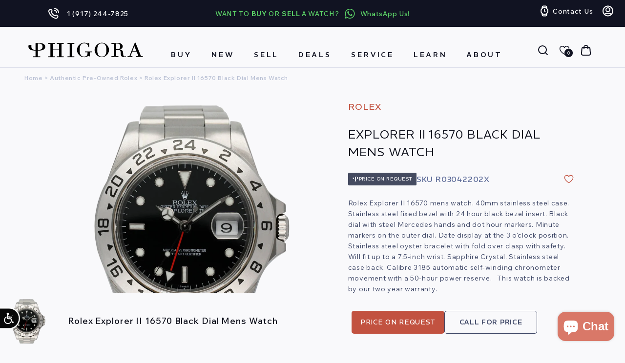

--- FILE ---
content_type: text/html; charset=utf-8
request_url: https://www.phigora.com/products/rolex-explorer-ii-16570-black-dial-mens-watch
body_size: 86018
content:
<!doctype html>
<html class="js" lang="en">
  <head>
     <script async src="https://www.googletagmanager.com/gtag/js?id=AW-874471816"></script>
    <script>
  window.dataLayer = window.dataLayer || [];
  function gtag(){dataLayer.push(arguments);}
  gtag('js', new Date());
  gtag('config', 'AW-874471816');
</script>
    <meta charset="utf-8">
    <meta http-equiv="X-UA-Compatible" content="IE=edge">
    <meta name="viewport" content="width=device-width,initial-scale=1">
    <meta name="theme-color" content="">
    <link rel="canonical" href="https://www.phigora.com/products/rolex-explorer-ii-16570-black-dial-mens-watch">
    <meta name="google-site-verification" content="QtnRSvZh7vHkMqoEFcfxfQtSEpq6Qm2RK6IFzYnbiWM" /><link rel="icon" type="image/png" href="//www.phigora.com/cdn/shop/files/phigora_logo_Black.png?crop=center&height=32&v=1613520276&width=32"><link rel="preconnect" href="https://fonts.shopifycdn.com" crossorigin><link rel="preconnect" href="https://fonts.googleapis.com">
    <link rel="preconnect" href="https://fonts.gstatic.com" crossorigin>
    <link
      href="https://fonts.googleapis.com/css2?family=REM:ital,wght@0,100..900;1,100..900&family=Wix+Madefor+Text:ital,wght@0,400..800;1,400..800&display=swap"
      rel="stylesheet"
    >

    <title>
      Rolex Explorer II 16570 Black Dial Mens Watch
 &ndash; Phigora</title>
    <meta name="google-site-verification" content="EEZj2FvJofRFNQFN_e16aFwbm0D8WL7j2gxxIBQ80O4" />

    
      <meta name="description" content="Rolex Explorer II 16570 mens watch. 40mm stainless steel case. Stainless steel fixed bezel with 24 hour black bezel insert. Black dial with steel Mercedes hands and dot hour markers. Minute markers on the outer dial. Date display at the 3 o&#39;clock position. Stainless steel oyster bracelet with fold over clasp with safet">
    







<script type='text/javascript' src="https://websitespeedycdn6.b-cdn.net/speedyscripts/ecmrx_12299/ecmrx_12299_1.js"></script>
<script type='text/javascript' src="https://websitespeedycdn6.b-cdn.net/speedyscripts/ecmrx_12299/ecmrx_12299_2.js"></script>
<script type='text/javascript' src="https://websitespeedycdn6.b-cdn.net/speedyscripts/ecmrx_12299/ecmrx_12299_3.js"></script>
													
																																																																																	

    <style id="w3_bg_load">div:not(.w3_bg,.zoomWindow), section:not(.w3_bg), iframelazy:not(.w3_bg){background-image:none !important;}</style>
<script>
var w3_lazy_load_by_px = 200,
    blank_image_webp_url = "https://d2pk8plgu825qi.cloudfront.net/wp-content/uploads/blank.pngw3.webp",
    google_fonts_delay_load = 1e4,
    w3_mousemoveloadimg = !1,
    w3_page_is_scrolled = !1,
    w3_lazy_load_js = 1,
    w3_excluded_js = 0;
class w3_loadscripts {
    constructor(e) {
        this.triggerEvents = e, this.eventOptions = {
            passive: !0
        }, this.userEventListener = this.triggerListener.bind(this), this.lazy_trigger, this.style_load_fired, this.lazy_scripts_load_fired = 0, this.scripts_load_fired = 0, this.scripts_load_fire = 0, this.excluded_js = w3_excluded_js, this.w3_lazy_load_js = w3_lazy_load_js, this.w3_fonts = "undefined" != typeof w3_googlefont ? w3_googlefont : [], this.w3_styles = [], this.w3_scripts = {
            normal: [],
            async: [],
            defer: [],
            lazy: []
        }, this.allJQueries = []
    }
    user_events_add(e) {
        this.triggerEvents.forEach(t => window.addEventListener(t, e.userEventListener, e.eventOptions))
    }
    user_events_remove(e) {
        this.triggerEvents.forEach(t => window.removeEventListener(t, e.userEventListener, e.eventOptions))
    }
    triggerListener_on_load() {
        "loading" === document.readyState ? document.addEventListener("DOMContentLoaded", this.load_resources.bind(this)) : this.load_resources()
    }
    triggerListener() {
        this.user_events_remove(this), this.lazy_scripts_load_fired = 1, this.add_html_class("w3_user"), "loading" === document.readyState ? (document.addEventListener("DOMContentLoaded", this.load_style_resources.bind(this)), this.scripts_load_fire || document.addEventListener("DOMContentLoaded", this.load_resources.bind(this))) : (this.load_style_resources(), this.scripts_load_fire || this.load_resources())
    }
    async load_style_resources() {
        this.style_load_fired || (this.style_load_fired = !0, this.register_styles(), document.getElementsByTagName("html")[0].setAttribute("data-css", this.w3_styles.length), document.getElementsByTagName("html")[0].setAttribute("data-css-loaded", 0), this.preload_scripts(this.w3_styles), this.load_styles_preloaded())
    }
    async load_styles_preloaded() {
        setTimeout(function(e) {
            document.getElementsByTagName("html")[0].classList.contains("css-preloaded") ? e.load_styles(e.w3_styles) : e.load_styles_preloaded()
        }, 200, this)
    }
    async load_resources() {
        this.scripts_load_fired || (this.scripts_load_fired = !0, this.hold_event_listeners(), this.exe_document_write(), this.register_scripts(), this.add_html_class("w3_start"), "function" == typeof w3_events_on_start_js && w3_events_on_start_js(), this.preload_scripts(this.w3_scripts.normal), this.preload_scripts(this.w3_scripts.defer), this.preload_scripts(this.w3_scripts.async), this.wnwAnalytics(), this.wnwBoomerang(), await this.load_scripts(this.w3_scripts.normal), await this.load_scripts(this.w3_scripts.defer), await this.load_scripts(this.w3_scripts.async), await this.execute_domcontentloaded(), await this.execute_window_load(), window.dispatchEvent(new Event("w3-scripts-loaded")), this.add_html_class("w3_js"), "function" == typeof w3_events_on_end_js && w3_events_on_end_js(), this.lazy_trigger = setInterval(this.w3_trigger_lazy_script, 500, this))
    }
    async w3_trigger_lazy_script(e) {
        e.lazy_scripts_load_fired && (await e.load_scripts(e.w3_scripts.lazy), e.add_html_class("jsload"), clearInterval(e.lazy_trigger))
    }
    add_html_class(e) {
        document.getElementsByTagName("html")[0].classList.add(e)
    }
    register_scripts() {
        document.querySelectorAll("script[type=lazyload_int]").forEach(e => {
            e.hasAttribute("data-src") ? e.hasAttribute("async") && !1 !== e.async ? this.w3_scripts.async.push(e) : e.hasAttribute("defer") && !1 !== e.defer || "module" === e.getAttribute("data-w3-type") ? this.w3_scripts.defer.push(e) : this.w3_scripts.normal.push(e) : this.w3_scripts.normal.push(e)
        }), document.querySelectorAll("script[type=lazyload_ext]").forEach(e => {
            this.w3_scripts.lazy.push(e)
        })
    }
    register_styles() {
        document.querySelectorAll("link[data-href]").forEach(e => {
            this.w3_styles.push(e)
        })
    }
    async execute_script(e) {
        return await this.repaint_frame(), new Promise(t => {
            let s = document.createElement("script"),
                a;
            [...e.attributes].forEach(e => {
                let t = e.nodeName;
                "type" !== t && "data-src" !== t && ("data-w3-type" === t && (t = "type", a = e.nodeValue), s.setAttribute(t, e.nodeValue))
            }), e.hasAttribute("data-src") ? (s.setAttribute("src", e.getAttribute("data-src")), s.addEventListener("load", t), s.addEventListener("error", t)) : (s.text = e.text, t()), null !== e.parentNode && e.parentNode.replaceChild(s, e)
        })
    }
    async execute_styles(e) {
        var t;
        let s;
        return t = e, void((s = document.createElement("link")).href = t.getAttribute("data-href"), s.rel = "stylesheet", document.head.appendChild(s), t.parentNode.removeChild(t))
    }
    async load_scripts(e) {
        let t = e.shift();
        return t ? (await this.execute_script(t), this.load_scripts(e)) : Promise.resolve()
    }
    async load_styles(e) {
        let t = e.shift();
        return t ? (this.execute_styles(t), this.load_styles(e)) : "loaded"
    }
    async load_fonts(e) {
        var t = document.createDocumentFragment();
        e.forEach(e => {
            let s = document.createElement("link");
            s.href = e, s.rel = "stylesheet", t.appendChild(s)
        }), setTimeout(function() {
            document.head.appendChild(t)
        }, google_fonts_delay_load)
    }
    preload_scripts(e) {
        var t = document.createDocumentFragment(),
            s = 0,
            a = this;
        [...e].forEach(i => {
            let r = i.getAttribute("data-src"),
                n = i.getAttribute("data-href");
            if (r) {
                let d = document.createElement("link");
                d.href = r, d.rel = "preload", d.as = "script", t.appendChild(d)
            } else if (n) {
                let l = document.createElement("link");
                l.href = n, l.rel = "preload", l.as = "style", s++, e.length == s && (l.dataset.last = 1), t.appendChild(l), l.onload = function() {
                    fetch(this.href).then(e => e.blob()).then(e => {
                        a.update_css_loader()
                    }).catch(e => {
                        a.update_css_loader()
                    })
                }, l.onerror = function() {
                    a.update_css_loader()
                }
            }
        }), document.head.appendChild(t)
    }
    update_css_loader() {
        document.getElementsByTagName("html")[0].setAttribute("data-css-loaded", parseInt(document.getElementsByTagName("html")[0].getAttribute("data-css-loaded")) + 1), document.getElementsByTagName("html")[0].getAttribute("data-css") == document.getElementsByTagName("html")[0].getAttribute("data-css-loaded") && document.getElementsByTagName("html")[0].classList.add("css-preloaded")
    }
    hold_event_listeners() {
        let e = {};

        function t(t, s) {
            ! function(t) {
                function s(s) {
                    return e[t].eventsToRewrite.indexOf(s) >= 0 ? "w3-" + s : s
                }
                e[t] || (e[t] = {
                    originalFunctions: {
                        add: t.addEventListener,
                        remove: t.removeEventListener
                    },
                    eventsToRewrite: []
                }, t.addEventListener = function() {
                    arguments[0] = s(arguments[0]), e[t].originalFunctions.add.apply(t, arguments)
                }, t.removeEventListener = function() {
                    arguments[0] = s(arguments[0]), e[t].originalFunctions.remove.apply(t, arguments)
                })
            }(t), e[t].eventsToRewrite.push(s)
        }

        function s(e, t) {
            let s = e[t];
            Object.defineProperty(e, t, {
                get: () => s || function() {},
                set(a) {
                    e["w3" + t] = s = a
                }
            })
        }
        t(document, "DOMContentLoaded"), t(window, "DOMContentLoaded"), t(window, "load"), t(window, "pageshow"), t(document, "readystatechange"), s(document, "onreadystatechange"), s(window, "onload"), s(window, "onpageshow")
    }
    hold_jquery(e) {
        let t = window.jQuery;
        Object.defineProperty(window, "jQuery", {
            get: () => t,
            set(s) {
                if (s && s.fn && !e.allJQueries.includes(s)) {
                    s.fn.ready = s.fn.init.prototype.ready = function(t) {
                        if (void 0 !== t) return e.scripts_load_fired ? e.domReadyFired ? t.bind(document)(s) : document.addEventListener("w3-DOMContentLoaded", () => t.bind(document)(s)) : t.bind(document)(s), s(document)
                    };
                    let a = s.fn.on;
                    s.fn.on = s.fn.init.prototype.on = function() {
                        if ("ready" == arguments[0]) {
                            if (this[0] !== document) return a.apply(this, arguments), this;
                            arguments[1].bind(document)(s)
                        }
                        if (this[0] === window) {
                            function e(e) {
                                return e.split(" ").map(e => "load" === e || 0 === e.indexOf("load.") ? "w3-jquery-load" : e).join(" ")
                            }
                            "string" == typeof arguments[0] || arguments[0] instanceof String ? arguments[0] = e(arguments[0]) : "object" == typeof arguments[0] && Object.keys(arguments[0]).forEach(t => {
                                Object.assign(arguments[0], {
                                    [e(t)]: arguments[0][t]
                                })[t]
                            })
                        }
                        return a.apply(this, arguments), this
                    }, e.allJQueries.push(s)
                }
                t = s
            }
        })
    }
    async execute_domcontentloaded() {
        this.domReadyFired = !0, await this.repaint_frame(), document.dispatchEvent(new Event("w3-DOMContentLoaded")), await this.repaint_frame(), window.dispatchEvent(new Event("w3-DOMContentLoaded")), await this.repaint_frame(), document.dispatchEvent(new Event("w3-readystatechange")), await this.repaint_frame(), document.w3onreadystatechange && document.w3onreadystatechange()
    }
    async execute_window_load() {
        await this.repaint_frame(), setTimeout(function() {
            window.dispatchEvent(new Event("w3-load"))
        }, 100), await this.repaint_frame(), window.w3onload && window.w3onload(), await this.repaint_frame(), this.allJQueries.forEach(e => e(window).trigger("w3-jquery-load")), window.dispatchEvent(new Event("w3-pageshow")), await this.repaint_frame(), window.w3onpageshow && window.w3onpageshow()
    }
    exe_document_write() {
        let e = new Map;
        document.write = document.writeln = function(t) {
            let s = document.currentScript,
                a = document.createRange(),
                i = s.parentElement,
                r = e.get(s);
            void 0 === r && (r = s.nextSibling, e.set(s, r));
            let n = document.createDocumentFragment();
            a.setStart(n, 0), n.appendChild(a.createContextualFragment(t)), i.insertBefore(n, r)
        }
    }
    async repaint_frame() {
        return new Promise(e => requestAnimationFrame(e))
    }
    static execute() {
        let e = new w3_loadscripts(["keydown", "mousemove", "touchmove", "touchstart", "touchend", "wheel"]);
        e.load_fonts(e.w3_fonts), e.user_events_add(e), e.excluded_js || e.hold_jquery(e), e.w3_lazy_load_js || (e.scripts_load_fire = 1, e.triggerListener_on_load());
        let t = setInterval(function e(s) {
            null != document.body && (document.body.getBoundingClientRect().top < -30 && s.triggerListener(), clearInterval(t))
        }, 500, e)
    }
    wnwAnalytics() {
        document.querySelectorAll(".analytics").forEach(function(e) {
            trekkie.integrations = !1;
            var t = document.createElement("script");
            t.innerHTML = e.innerHTML, e.parentNode.insertBefore(t, e.nextSibling), e.parentNode.removeChild(e)
        })
    }
    wnwBoomerang() {
        document.querySelectorAll(".boomerang").forEach(function(e) {
            window.BOOMR.version = !1;
            var t = document.createElement("script");
            t.innerHTML = e.innerHTML, e.parentNode.insertBefore(t, e.nextSibling), e.parentNode.removeChild(e)
        })
    }
}
setTimeout(function(){
w3_loadscripts.execute();
},1000);
</script>
    

<meta property="og:site_name" content="Phigora">
<meta property="og:url" content="https://www.phigora.com/products/rolex-explorer-ii-16570-black-dial-mens-watch">
<meta property="og:title" content="Rolex Explorer II 16570 Black Dial Mens Watch">
<meta property="og:type" content="product">
<meta property="og:description" content="Rolex Explorer II 16570 mens watch. 40mm stainless steel case. Stainless steel fixed bezel with 24 hour black bezel insert. Black dial with steel Mercedes hands and dot hour markers. Minute markers on the outer dial. Date display at the 3 o&#39;clock position. Stainless steel oyster bracelet with fold over clasp with safet"><meta property="og:image" content="http://www.phigora.com/cdn/shop/files/rolex-explorer-ii-16570-black-dial-mens-watch-112891.jpg?v=1702415530">
  <meta property="og:image:secure_url" content="https://www.phigora.com/cdn/shop/files/rolex-explorer-ii-16570-black-dial-mens-watch-112891.jpg?v=1702415530">
  <meta property="og:image:width" content="891">
  <meta property="og:image:height" content="1248"><meta property="og:price:amount" content="6,999.00">
  <meta property="og:price:currency" content="USD"><meta name="twitter:card" content="summary_large_image">
<meta name="twitter:title" content="Rolex Explorer II 16570 Black Dial Mens Watch">
<meta name="twitter:description" content="Rolex Explorer II 16570 mens watch. 40mm stainless steel case. Stainless steel fixed bezel with 24 hour black bezel insert. Black dial with steel Mercedes hands and dot hour markers. Minute markers on the outer dial. Date display at the 3 o&#39;clock position. Stainless steel oyster bracelet with fold over clasp with safet">

    
<script src="//www.phigora.com/cdn/shop/t/46/assets/ss_custom.js?v=154617278556818426211756926996" defer></script>

<script>
      (function(h,o,t,j,a,r){
          h.hj=h.hj||function(){(h.hj.q=h.hj.q||[]).push(arguments)};
          h._hjSettings={hjid:3523666,hjsv:6};
          a=o.getElementsByTagName('head')[0];
          r=o.createElement('script');r.async=1;
          r.src=t+h._hjSettings.hjid+j+h._hjSettings.hjsv;
          a.appendChild(r);
      })(window,document,'https://static.hotjar.com/c/hotjar-','.js?sv=');
  </script>
<script>(function (w, d, s, l, i) {
    w[l] = w[l] || []; w[l].push({
      'gtm.start':
        new Date().getTime(), event: 'gtm.js'
    }); var f = d.getElementsByTagName(s)[0],
      j = d.createElement(s), dl = l != 'dataLayer' ? '&l=' + l : ''; j.async = true; j.src =
        'https://www.googletagmanager.com/gtm.js?id=' + i + dl; f.parentNode.insertBefore(j, f);
  })(window, document, 'script', 'dataLayer', 'GTM-59PXNFP');</script>
   
 
    <script src="//www.phigora.com/cdn/shop/t/46/assets/constants.js?v=132983761750457495441750357878" defer="defer"></script>
    <script src="//www.phigora.com/cdn/shop/t/46/assets/pubsub.js?v=25310214064522200911750357880" defer="defer"></script>
    <script src="//www.phigora.com/cdn/shop/t/46/assets/global.js?v=146610565126816588421755372184" defer="defer"></script>
    <script src="//www.phigora.com/cdn/shop/t/46/assets/details-disclosure.js?v=13653116266235556501750357878" defer="defer"></script>
    <script src="//www.phigora.com/cdn/shop/t/46/assets/details-modal.js?v=25581673532751508451750357878" defer="defer"></script>
    
    <script src="//www.phigora.com/cdn/shop/t/46/assets/jquery-3.6.0.min.js?v=115860211936397945481752424668"></script>
    <script src="//www.phigora.com/cdn/shop/t/46/assets/swiper-bundle.min.js?v=108059131501615647841752412670" defer="defer"></script>
    <script src="//www.phigora.com/cdn/shop/t/46/assets/fancybox.js?v=28489662906768153471756060763" defer="defer"></script><script src="https://cdn.jsdelivr.net/gh/igorlino/elevatezoom-plus@1.2.3/src/jquery.ez-plus.js"></script>
    
    
    

    

    <script>window.performance && window.performance.mark && window.performance.mark('shopify.content_for_header.start');</script><meta name="google-site-verification" content="8yNYKhWRDz0DVSLlEOJHJoZoIDTrl9L_f2ebyVc2Kb0">
<meta name="facebook-domain-verification" content="vij4rsnmz177s0hhdhikkfmdw63fmi">
<meta id="shopify-digital-wallet" name="shopify-digital-wallet" content="/8249180196/digital_wallets/dialog">
<meta name="shopify-checkout-api-token" content="cd0f50a022d05349aa40335a34702c5c">
<link rel="alternate" type="application/json+oembed" href="https://www.phigora.com/products/rolex-explorer-ii-16570-black-dial-mens-watch.oembed">
<script async="async" src="/checkouts/internal/preloads.js?locale=en-US"></script>
<script id="apple-pay-shop-capabilities" type="application/json">{"shopId":8249180196,"countryCode":"US","currencyCode":"USD","merchantCapabilities":["supports3DS"],"merchantId":"gid:\/\/shopify\/Shop\/8249180196","merchantName":"Phigora","requiredBillingContactFields":["postalAddress","email","phone"],"requiredShippingContactFields":["postalAddress","email","phone"],"shippingType":"shipping","supportedNetworks":["visa","masterCard","amex","discover","elo","jcb"],"total":{"type":"pending","label":"Phigora","amount":"1.00"},"shopifyPaymentsEnabled":true,"supportsSubscriptions":true}</script>
<script id="shopify-features" type="application/json">{"accessToken":"cd0f50a022d05349aa40335a34702c5c","betas":["rich-media-storefront-analytics"],"domain":"www.phigora.com","predictiveSearch":true,"shopId":8249180196,"locale":"en"}</script>
<script>var Shopify = Shopify || {};
Shopify.shop = "mg-phigora.myshopify.com";
Shopify.locale = "en";
Shopify.currency = {"active":"USD","rate":"1.0"};
Shopify.country = "US";
Shopify.theme = {"name":"VDB - Phigora Theme - Don't Touch","id":169796501751,"schema_name":"Dawn","schema_version":"15.3.0","theme_store_id":887,"role":"main"};
Shopify.theme.handle = "null";
Shopify.theme.style = {"id":null,"handle":null};
Shopify.cdnHost = "www.phigora.com/cdn";
Shopify.routes = Shopify.routes || {};
Shopify.routes.root = "/";</script>
<script type="module">!function(o){(o.Shopify=o.Shopify||{}).modules=!0}(window);</script>
<script>!function(o){function n(){var o=[];function n(){o.push(Array.prototype.slice.apply(arguments))}return n.q=o,n}var t=o.Shopify=o.Shopify||{};t.loadFeatures=n(),t.autoloadFeatures=n()}(window);</script>
<script id="shop-js-analytics" type="application/json">{"pageType":"product"}</script>
<script defer="defer" async type="module" src="//www.phigora.com/cdn/shopifycloud/shop-js/modules/v2/client.init-shop-cart-sync_BT-GjEfc.en.esm.js"></script>
<script defer="defer" async type="module" src="//www.phigora.com/cdn/shopifycloud/shop-js/modules/v2/chunk.common_D58fp_Oc.esm.js"></script>
<script defer="defer" async type="module" src="//www.phigora.com/cdn/shopifycloud/shop-js/modules/v2/chunk.modal_xMitdFEc.esm.js"></script>
<script type="module">
  await import("//www.phigora.com/cdn/shopifycloud/shop-js/modules/v2/client.init-shop-cart-sync_BT-GjEfc.en.esm.js");
await import("//www.phigora.com/cdn/shopifycloud/shop-js/modules/v2/chunk.common_D58fp_Oc.esm.js");
await import("//www.phigora.com/cdn/shopifycloud/shop-js/modules/v2/chunk.modal_xMitdFEc.esm.js");

  window.Shopify.SignInWithShop?.initShopCartSync?.({"fedCMEnabled":true,"windoidEnabled":true});

</script>
<script>(function() {
  var isLoaded = false;
  function asyncLoad() {
    if (isLoaded) return;
    isLoaded = true;
    var urls = ["https:\/\/ecommplugins-trustboxsettings.trustpilot.com\/mg-phigora.myshopify.com.js?settings=1569876687997\u0026shop=mg-phigora.myshopify.com","https:\/\/ecommplugins-scripts.trustpilot.com\/v2.1\/js\/header.js?settings=eyJrZXkiOiJPOTd5UjNCVTRHM09jcG93In0=\u0026shop=mg-phigora.myshopify.com","https:\/\/widget.trustpilot.com\/bootstrap\/v5\/tp.widget.sync.bootstrap.min.js?shop=mg-phigora.myshopify.com","https:\/\/cdn.nfcube.com\/instafeed-c65cbddac86cd3ab14e6577671c8b3a7.js?shop=mg-phigora.myshopify.com","https:\/\/str.rise-ai.com\/?shop=mg-phigora.myshopify.com","https:\/\/strn.rise-ai.com\/?shop=mg-phigora.myshopify.com","https:\/\/searchanise-ef84.kxcdn.com\/widgets\/shopify\/init.js?a=3X3O7v3u5k\u0026shop=mg-phigora.myshopify.com","\/\/cdn.shopify.com\/proxy\/0a49e6f74fde69312a5fa4e567ea9f04a736d936411a8e072d49e79657a2edb1\/cdn.bogos.io\/script_tag\/secomapp.scripttag.js?shop=mg-phigora.myshopify.com\u0026sp-cache-control=cHVibGljLCBtYXgtYWdlPTkwMA","https:\/\/shy.elfsight.com\/p\/platform.js?shop=mg-phigora.myshopify.com"];
    for (var i = 0; i < urls.length; i++) {
      var s = document.createElement('script');
      s.type = 'text/javascript';
      s.async = true;
      s.src = urls[i];
      var x = document.getElementsByTagName('script')[0];
      x.parentNode.insertBefore(s, x);
    }
  };
  if(window.attachEvent) {
    window.attachEvent('onload', asyncLoad);
  } else {
    window.addEventListener('load', asyncLoad, false);
  }
})();</script>
<script id="__st">var __st={"a":8249180196,"offset":-18000,"reqid":"81eb5468-88b8-4ad4-9488-dc7bf83d3dc7-1769102896","pageurl":"www.phigora.com\/products\/rolex-explorer-ii-16570-black-dial-mens-watch","u":"6ced90f00ed0","p":"product","rtyp":"product","rid":7547236516087};</script>
<script>window.ShopifyPaypalV4VisibilityTracking = true;</script>
<script id="form-persister">!function(){'use strict';const t='contact',e='new_comment',n=[[t,t],['blogs',e],['comments',e],[t,'customer']],o='password',r='form_key',c=['recaptcha-v3-token','g-recaptcha-response','h-captcha-response',o],s=()=>{try{return window.sessionStorage}catch{return}},i='__shopify_v',u=t=>t.elements[r],a=function(){const t=[...n].map((([t,e])=>`form[action*='/${t}']:not([data-nocaptcha='true']) input[name='form_type'][value='${e}']`)).join(',');var e;return e=t,()=>e?[...document.querySelectorAll(e)].map((t=>t.form)):[]}();function m(t){const e=u(t);a().includes(t)&&(!e||!e.value)&&function(t){try{if(!s())return;!function(t){const e=s();if(!e)return;const n=u(t);if(!n)return;const o=n.value;o&&e.removeItem(o)}(t);const e=Array.from(Array(32),(()=>Math.random().toString(36)[2])).join('');!function(t,e){u(t)||t.append(Object.assign(document.createElement('input'),{type:'hidden',name:r})),t.elements[r].value=e}(t,e),function(t,e){const n=s();if(!n)return;const r=[...t.querySelectorAll(`input[type='${o}']`)].map((({name:t})=>t)),u=[...c,...r],a={};for(const[o,c]of new FormData(t).entries())u.includes(o)||(a[o]=c);n.setItem(e,JSON.stringify({[i]:1,action:t.action,data:a}))}(t,e)}catch(e){console.error('failed to persist form',e)}}(t)}const f=t=>{if('true'===t.dataset.persistBound)return;const e=function(t,e){const n=function(t){return'function'==typeof t.submit?t.submit:HTMLFormElement.prototype.submit}(t).bind(t);return function(){let t;return()=>{t||(t=!0,(()=>{try{e(),n()}catch(t){(t=>{console.error('form submit failed',t)})(t)}})(),setTimeout((()=>t=!1),250))}}()}(t,(()=>{m(t)}));!function(t,e){if('function'==typeof t.submit&&'function'==typeof e)try{t.submit=e}catch{}}(t,e),t.addEventListener('submit',(t=>{t.preventDefault(),e()})),t.dataset.persistBound='true'};!function(){function t(t){const e=(t=>{const e=t.target;return e instanceof HTMLFormElement?e:e&&e.form})(t);e&&m(e)}document.addEventListener('submit',t),document.addEventListener('DOMContentLoaded',(()=>{const e=a();for(const t of e)f(t);var n;n=document.body,new window.MutationObserver((t=>{for(const e of t)if('childList'===e.type&&e.addedNodes.length)for(const t of e.addedNodes)1===t.nodeType&&'FORM'===t.tagName&&a().includes(t)&&f(t)})).observe(n,{childList:!0,subtree:!0,attributes:!1}),document.removeEventListener('submit',t)}))}()}();</script>
<script integrity="sha256-4kQ18oKyAcykRKYeNunJcIwy7WH5gtpwJnB7kiuLZ1E=" data-source-attribution="shopify.loadfeatures" defer="defer" src="//www.phigora.com/cdn/shopifycloud/storefront/assets/storefront/load_feature-a0a9edcb.js" crossorigin="anonymous"></script>
<script data-source-attribution="shopify.dynamic_checkout.dynamic.init">var Shopify=Shopify||{};Shopify.PaymentButton=Shopify.PaymentButton||{isStorefrontPortableWallets:!0,init:function(){window.Shopify.PaymentButton.init=function(){};var t=document.createElement("script");t.src="https://www.phigora.com/cdn/shopifycloud/portable-wallets/latest/portable-wallets.en.js",t.type="module",document.head.appendChild(t)}};
</script>
<script data-source-attribution="shopify.dynamic_checkout.buyer_consent">
  function portableWalletsHideBuyerConsent(e){var t=document.getElementById("shopify-buyer-consent"),n=document.getElementById("shopify-subscription-policy-button");t&&n&&(t.classList.add("hidden"),t.setAttribute("aria-hidden","true"),n.removeEventListener("click",e))}function portableWalletsShowBuyerConsent(e){var t=document.getElementById("shopify-buyer-consent"),n=document.getElementById("shopify-subscription-policy-button");t&&n&&(t.classList.remove("hidden"),t.removeAttribute("aria-hidden"),n.addEventListener("click",e))}window.Shopify?.PaymentButton&&(window.Shopify.PaymentButton.hideBuyerConsent=portableWalletsHideBuyerConsent,window.Shopify.PaymentButton.showBuyerConsent=portableWalletsShowBuyerConsent);
</script>
<script data-source-attribution="shopify.dynamic_checkout.cart.bootstrap">document.addEventListener("DOMContentLoaded",(function(){function t(){return document.querySelector("shopify-accelerated-checkout-cart, shopify-accelerated-checkout")}if(t())Shopify.PaymentButton.init();else{new MutationObserver((function(e,n){t()&&(Shopify.PaymentButton.init(),n.disconnect())})).observe(document.body,{childList:!0,subtree:!0})}}));
</script>
<link id="shopify-accelerated-checkout-styles" rel="stylesheet" media="screen" href="https://www.phigora.com/cdn/shopifycloud/portable-wallets/latest/accelerated-checkout-backwards-compat.css" crossorigin="anonymous">
<style id="shopify-accelerated-checkout-cart">
        #shopify-buyer-consent {
  margin-top: 1em;
  display: inline-block;
  width: 100%;
}

#shopify-buyer-consent.hidden {
  display: none;
}

#shopify-subscription-policy-button {
  background: none;
  border: none;
  padding: 0;
  text-decoration: underline;
  font-size: inherit;
  cursor: pointer;
}

#shopify-subscription-policy-button::before {
  box-shadow: none;
}

      </style>
<script id="sections-script" data-sections="header" defer="defer" src="//www.phigora.com/cdn/shop/t/46/compiled_assets/scripts.js?v=71544"></script>
<script>window.performance && window.performance.mark && window.performance.mark('shopify.content_for_header.end');</script>
    <script src="//searchanise-ef84.kxcdn.com/widgets/shopify/init.js?a=3X3O7v3u5k"></script>
      <!-- Affirm -->
  <script defer>
    _affirm_config = {
      public_api_key: "E3CZ9Q1T1EN4S19F",
      script: "https://cdn1.affirm.com/js/v2/affirm.js"
    };
    (function(l,g,m,e,a,f,b){var d,c=l[m]||{},h=document.createElement(f),n=document.getElementsByTagName(f)[0],k=function(a,b,c){return function(){a[b]._.push([c,arguments])}};c[e]=k(c,e,"set");d=c[e];c[a]={};c[a]._=[];d._=[];c[a][b]=k(c,a,b);a=0;for(b="set add save post open empty reset on off trigger ready setProduct".split(" ");a<b.length;a++)d[b[a]]=k(c,e,b[a]);a=0;for(b=["get","token","url","items"];a<b.length;a++)d[b[a]]=function(){};h.async=!0;h.src=g[f];n.parentNode.insertBefore(h,n);delete g[f];d(g);l[m]=c})(window,_affirm_config,"affirm","checkout","ui","script","ready");
  </script>
  <!-- End Affirm -->

    <script type="text/javascript">
      var _ss = _ss || [];
    _ss.push(['_setDomain', 'https://koi-3QNUCU8U54.marketingautomation.services/net']);
    _ss.push(['_setAccount', 'KOI-4KVPIHGW94']);
    _ss.push(['_trackPageView']);
      window._pa = window._pa || {};
      // _pa.orderId = "myOrderId"; // OPTIONAL: attach unique conversion identifier to conversions
      // _pa.revenue = "19.99"; // OPTIONAL: attach dynamic purchase values to conversions
      // _pa.productId = "myProductId"; // OPTIONAL: Include product ID for use with dynamic ads
    (function() {
      var ss = document.createElement('script');
      ss.type = 'text/javascript'; ss.async = true;
      ss.src = ('https:' == document.location.protocol ? 'https://' : 'http://') + 'koi-3QNUCU8U54.marketingautomation.services/client/ss.js?ver=2.4.0';
      var scr = document.getElementsByTagName('script')[0];
        scr.parentNode.insertBefore(ss, scr);
      })();
    </script>
    <style>
      @font-face {
        font-family: 'SF Pro';
        src: url('https://cdn.shopify.com/s/files/1/0082/4918/0196/files/SFProText-Regular.eot?v=1751121599');
        src: url('https://cdn.shopify.com/s/files/1/0082/4918/0196/files/SFProText-Regular.eot?v=1751121599&#iefix') format('embedded-opentype'),
          url('https://cdn.shopify.com/s/files/1/0082/4918/0196/files/SFProText-Regular.woff2?v=1751121598') format('woff2'),
          url('https://cdn.shopify.com/s/files/1/0082/4918/0196/files/SFProText-Regular.woff?v=1751121598') format('woff'),
          url('https://cdn.shopify.com/s/files/1/0082/4918/0196/files/SFProText-Regular.ttf?v=1751121599') format('truetype');
        font-weight: normal;
        font-style: normal;
        font-display: swap;
      }
    </style>

    <style data-shopify>
      @font-face {
  font-family: Assistant;
  font-weight: 400;
  font-style: normal;
  font-display: swap;
  src: url("//www.phigora.com/cdn/fonts/assistant/assistant_n4.9120912a469cad1cc292572851508ca49d12e768.woff2") format("woff2"),
       url("//www.phigora.com/cdn/fonts/assistant/assistant_n4.6e9875ce64e0fefcd3f4446b7ec9036b3ddd2985.woff") format("woff");
}

      @font-face {
  font-family: Assistant;
  font-weight: 700;
  font-style: normal;
  font-display: swap;
  src: url("//www.phigora.com/cdn/fonts/assistant/assistant_n7.bf44452348ec8b8efa3aa3068825305886b1c83c.woff2") format("woff2"),
       url("//www.phigora.com/cdn/fonts/assistant/assistant_n7.0c887fee83f6b3bda822f1150b912c72da0f7b64.woff") format("woff");
}

      
      
      @font-face {
  font-family: Assistant;
  font-weight: 400;
  font-style: normal;
  font-display: swap;
  src: url("//www.phigora.com/cdn/fonts/assistant/assistant_n4.9120912a469cad1cc292572851508ca49d12e768.woff2") format("woff2"),
       url("//www.phigora.com/cdn/fonts/assistant/assistant_n4.6e9875ce64e0fefcd3f4446b7ec9036b3ddd2985.woff") format("woff");
}


      
        :root,
        .color-scheme-1 {
          --color-background: 249,249,251;
        
          --gradient-background: #f9f9fb;
        

        

        --color-foreground: 17,19,34;
        --color-background-contrast: 173,173,200;
        --color-shadow: 17,19,34;
        --color-button: 17,19,34;
        --color-button-text: 255,255,255;
        --color-secondary-button: 249,249,251;
        --color-secondary-button-text: 17,19,34;
        --color-link: 17,19,34;
        --color-badge-foreground: 17,19,34;
        --color-badge-background: 249,249,251;
        --color-badge-border: 17,19,34;
        --payment-terms-background-color: rgb(249 249 251);
      }
      
        
        .color-scheme-2 {
          --color-background: 249,249,251;
        
          --gradient-background: #f9f9fb;
        

        

        --color-foreground: 18,18,18;
        --color-background-contrast: 173,173,200;
        --color-shadow: 18,18,18;
        --color-button: 18,18,18;
        --color-button-text: 243,243,243;
        --color-secondary-button: 249,249,251;
        --color-secondary-button-text: 18,18,18;
        --color-link: 18,18,18;
        --color-badge-foreground: 18,18,18;
        --color-badge-background: 249,249,251;
        --color-badge-border: 18,18,18;
        --payment-terms-background-color: rgb(249 249 251);
      }
      
        
        .color-scheme-3 {
          --color-background: 36,40,51;
        
          --gradient-background: #242833;
        

        

        --color-foreground: 255,255,255;
        --color-background-contrast: 47,52,66;
        --color-shadow: 18,18,18;
        --color-button: 255,255,255;
        --color-button-text: 0,0,0;
        --color-secondary-button: 36,40,51;
        --color-secondary-button-text: 255,255,255;
        --color-link: 255,255,255;
        --color-badge-foreground: 255,255,255;
        --color-badge-background: 36,40,51;
        --color-badge-border: 255,255,255;
        --payment-terms-background-color: rgb(36 40 51);
      }
      
        
        .color-scheme-4 {
          --color-background: 18,18,18;
        
          --gradient-background: #121212;
        

        

        --color-foreground: 255,255,255;
        --color-background-contrast: 146,146,146;
        --color-shadow: 18,18,18;
        --color-button: 255,255,255;
        --color-button-text: 18,18,18;
        --color-secondary-button: 18,18,18;
        --color-secondary-button-text: 255,255,255;
        --color-link: 255,255,255;
        --color-badge-foreground: 255,255,255;
        --color-badge-background: 18,18,18;
        --color-badge-border: 255,255,255;
        --payment-terms-background-color: rgb(18 18 18);
      }
      
        
        .color-scheme-5 {
          --color-background: 17,19,34;
        
          --gradient-background: #111322;
        

        

        --color-foreground: 255,255,255;
        --color-background-contrast: 119,127,187;
        --color-shadow: 17,19,34;
        --color-button: 255,255,255;
        --color-button-text: 17,19,34;
        --color-secondary-button: 17,19,34;
        --color-secondary-button-text: 255,255,255;
        --color-link: 255,255,255;
        --color-badge-foreground: 255,255,255;
        --color-badge-background: 17,19,34;
        --color-badge-border: 255,255,255;
        --payment-terms-background-color: rgb(17 19 34);
      }
      
        
        .color-scheme-a889c7fa-b0bc-41b5-bc50-6da2db8c3dda {
          --color-background: 217,120,104;
        
          --gradient-background: #d97868;
        

        

        --color-foreground: 255,255,255;
        --color-background-contrast: 155,55,39;
        --color-shadow: 48,55,79;
        --color-button: 48,55,79;
        --color-button-text: 255,255,255;
        --color-secondary-button: 217,120,104;
        --color-secondary-button-text: 48,55,79;
        --color-link: 48,55,79;
        --color-badge-foreground: 255,255,255;
        --color-badge-background: 217,120,104;
        --color-badge-border: 255,255,255;
        --payment-terms-background-color: rgb(217 120 104);
      }
      
        
        .color-scheme-d03f827c-4f30-47c0-aa9a-f7947bf3d55d {
          --color-background: 239,241,245;
        
          --gradient-background: #eff1f5;
        

        

        --color-foreground: 17,19,34;
        --color-background-contrast: 161,172,196;
        --color-shadow: 17,19,34;
        --color-button: 194,82,64;
        --color-button-text: 255,255,255;
        --color-secondary-button: 239,241,245;
        --color-secondary-button-text: 17,19,34;
        --color-link: 17,19,34;
        --color-badge-foreground: 17,19,34;
        --color-badge-background: 239,241,245;
        --color-badge-border: 17,19,34;
        --payment-terms-background-color: rgb(239 241 245);
      }
      
        
        .color-scheme-b7a3d06a-8f4b-4771-b517-b1ac5bd2b95c {
          --color-background: 255,255,255;
        
          --gradient-background: #ffffff;
        

        

        --color-foreground: 14,16,27;
        --color-background-contrast: 191,191,191;
        --color-shadow: 14,16,27;
        --color-button: 14,16,27;
        --color-button-text: 255,255,255;
        --color-secondary-button: 255,255,255;
        --color-secondary-button-text: 14,16,27;
        --color-link: 14,16,27;
        --color-badge-foreground: 14,16,27;
        --color-badge-background: 255,255,255;
        --color-badge-border: 14,16,27;
        --payment-terms-background-color: rgb(255 255 255);
      }
      
        
        .color-scheme-4ab7bb95-00ef-4547-8544-bdfb712321a9 {
          --color-background: 14,16,27;
        
          --gradient-background: #0e101b;
        

        

        --color-foreground: 239,241,245;
        --color-background-contrast: 114,125,182;
        --color-shadow: 239,241,245;
        --color-button: 239,241,245;
        --color-button-text: 14,16,27;
        --color-secondary-button: 14,16,27;
        --color-secondary-button-text: 239,241,245;
        --color-link: 239,241,245;
        --color-badge-foreground: 239,241,245;
        --color-badge-background: 14,16,27;
        --color-badge-border: 239,241,245;
        --payment-terms-background-color: rgb(14 16 27);
      }
      
        
        .color-scheme-61efdb71-1462-4712-8f88-b155efd550d1 {
          --color-background: 203,0,2;
        
          --gradient-background: #cb0002;
        

        

        --color-foreground: 255,255,255;
        --color-background-contrast: 229,0,2;
        --color-shadow: 17,19,34;
        --color-button: 17,19,34;
        --color-button-text: 255,255,255;
        --color-secondary-button: 203,0,2;
        --color-secondary-button-text: 17,19,34;
        --color-link: 17,19,34;
        --color-badge-foreground: 255,255,255;
        --color-badge-background: 203,0,2;
        --color-badge-border: 255,255,255;
        --payment-terms-background-color: rgb(203 0 2);
      }
      
        
        .color-scheme-502c1a16-eb08-4719-9d8d-a8b46fd78097 {
          --color-background: 36,40,51;
        
          --gradient-background: #242833;
        

        

        --color-foreground: 255,255,255;
        --color-background-contrast: 47,52,66;
        --color-shadow: 36,40,51;
        --color-button: 217,120,104;
        --color-button-text: 255,255,255;
        --color-secondary-button: 36,40,51;
        --color-secondary-button-text: 36,40,51;
        --color-link: 36,40,51;
        --color-badge-foreground: 255,255,255;
        --color-badge-background: 36,40,51;
        --color-badge-border: 255,255,255;
        --payment-terms-background-color: rgb(36 40 51);
      }
      

      body, .color-scheme-1, .color-scheme-2, .color-scheme-3, .color-scheme-4, .color-scheme-5, .color-scheme-a889c7fa-b0bc-41b5-bc50-6da2db8c3dda, .color-scheme-d03f827c-4f30-47c0-aa9a-f7947bf3d55d, .color-scheme-b7a3d06a-8f4b-4771-b517-b1ac5bd2b95c, .color-scheme-4ab7bb95-00ef-4547-8544-bdfb712321a9, .color-scheme-61efdb71-1462-4712-8f88-b155efd550d1, .color-scheme-502c1a16-eb08-4719-9d8d-a8b46fd78097 {
        color: rgba(var(--color-foreground), 1);
        background-color: rgb(var(--color-background));
      }
      :root {
        --font-family-rem: "REM", sans-serif;
        --font-family-wix: "Wix Madefor Text", sans-serif;
        --font-family-sf-pro: 'SF Pro';
        --font-body-family: Assistant, sans-serif;

        --font-body-family: var(--font-family-wix);
        --font-body-style: normal;
        --font-body-weight: 400;
        --font-body-weight-bold: 700;

        /* --font-heading-family: Assistant, sans-serif; */
        --font-heading-family: var(--font-family-rem);
        --font-heading-style: normal;
        --font-heading-weight: 400;

        --font-body-scale: 1.0;
        --font-heading-scale: 1.0;

        --media-padding: px;
        --media-border-opacity: 0.05;
        --media-border-width: 1px;
        --media-radius: 0px;
        --media-shadow-opacity: 0.0;
        --media-shadow-horizontal-offset: 0px;
        --media-shadow-vertical-offset: 4px;
        --media-shadow-blur-radius: 5px;
        --media-shadow-visible: 0;

        --page-width: 144rem;
        --page-width-margin: 0rem;

        --product-card-image-padding: 0.0rem;
        --product-card-corner-radius: 0.0rem;
        --product-card-text-alignment: left;
        --product-card-border-width: 0.0rem;
        --product-card-border-opacity: 0.1;
        --product-card-shadow-opacity: 0.0;
        --product-card-shadow-visible: 0;
        --product-card-shadow-horizontal-offset: 0.0rem;
        --product-card-shadow-vertical-offset: 0.4rem;
        --product-card-shadow-blur-radius: 0.5rem;

        --collection-card-image-padding: 0.0rem;
        --collection-card-corner-radius: 0.0rem;
        --collection-card-text-alignment: left;
        --collection-card-border-width: 0.0rem;
        --collection-card-border-opacity: 0.1;
        --collection-card-shadow-opacity: 0.0;
        --collection-card-shadow-visible: 0;
        --collection-card-shadow-horizontal-offset: 0.0rem;
        --collection-card-shadow-vertical-offset: 0.4rem;
        --collection-card-shadow-blur-radius: 0.5rem;

        --blog-card-image-padding: 0.0rem;
        --blog-card-corner-radius: 0.0rem;
        --blog-card-text-alignment: left;
        --blog-card-border-width: 0.0rem;
        --blog-card-border-opacity: 0.1;
        --blog-card-shadow-opacity: 0.0;
        --blog-card-shadow-visible: 0;
        --blog-card-shadow-horizontal-offset: 0.0rem;
        --blog-card-shadow-vertical-offset: 0.4rem;
        --blog-card-shadow-blur-radius: 0.5rem;

        --badge-corner-radius: 0.2rem;

        --popup-border-width: 1px;
        --popup-border-opacity: 0.1;
        --popup-corner-radius: 0px;
        --popup-shadow-opacity: 0.05;
        --popup-shadow-horizontal-offset: 0px;
        --popup-shadow-vertical-offset: 4px;
        --popup-shadow-blur-radius: 5px;

        --drawer-border-width: 1px;
        --drawer-border-opacity: 0.1;
        --drawer-shadow-opacity: 0.0;
        --drawer-shadow-horizontal-offset: 0px;
        --drawer-shadow-vertical-offset: 4px;
        --drawer-shadow-blur-radius: 5px;

        --spacing-sections-desktop: 0px;
        --spacing-sections-mobile: 0px;

        --grid-desktop-vertical-spacing: 8px;
        --grid-desktop-horizontal-spacing: 8px;
        --grid-mobile-vertical-spacing: 4px;
        --grid-mobile-horizontal-spacing: 4px;

        --text-boxes-border-opacity: 0.1;
        --text-boxes-border-width: 0px;
        --text-boxes-radius: 0px;
        --text-boxes-shadow-opacity: 0.0;
        --text-boxes-shadow-visible: 0;
        --text-boxes-shadow-horizontal-offset: 0px;
        --text-boxes-shadow-vertical-offset: 4px;
        --text-boxes-shadow-blur-radius: 5px;

        --buttons-radius: 4px;
        --buttons-radius-outset: 5px;
        --buttons-border-width: 1px;
        --buttons-border-opacity: 1.0;
        --buttons-shadow-opacity: 0.0;
        --buttons-shadow-visible: 0;
        --buttons-shadow-horizontal-offset: 0px;
        --buttons-shadow-vertical-offset: 4px;
        --buttons-shadow-blur-radius: 5px;
        --buttons-border-offset: 0.3px;

        --inputs-radius: 0px;
        --inputs-border-width: 1px;
        --inputs-border-opacity: 0.55;
        --inputs-shadow-opacity: 0.05;
        --inputs-shadow-horizontal-offset: 0px;
        --inputs-margin-offset: 4px;
        --inputs-shadow-vertical-offset: 4px;
        --inputs-shadow-blur-radius: 5px;
        --inputs-radius-outset: 0px;

        --variant-pills-radius: 40px;
        --variant-pills-border-width: 1px;
        --variant-pills-border-opacity: 0.55;
        --variant-pills-shadow-opacity: 0.0;
        --variant-pills-shadow-horizontal-offset: 0px;
        --variant-pills-shadow-vertical-offset: 4px;
        --variant-pills-shadow-blur-radius: 5px;
      }

      *,
      *::before,
      *::after {
        box-sizing: inherit;
      }

      html {
        box-sizing: border-box;
        font-size: calc(var(--font-body-scale) * 62.5%);
        height: 100%;
      }

      body {
        display: grid;
        grid-template-rows: auto auto 1fr auto;
        grid-template-columns: 100%;
        min-height: 100%;
        margin: 0;
        font-size: 1.5rem;
        letter-spacing: 0.06rem;
        line-height: calc(1 + 0.8 / var(--font-body-scale));
        font-family: var(--font-body-family);
        font-style: var(--font-body-style);
        font-weight: var(--font-body-weight);
      }

      @media screen and (min-width: 750px) {
        body {
          font-size: 1.6rem;
        }
      }
    </style>

    <link href="//www.phigora.com/cdn/shop/t/46/assets/base.css?v=181179425412210596251763368610" rel="stylesheet" type="text/css" media="all" />
    <link href="//www.phigora.com/cdn/shop/t/46/assets/custom-m.css?v=63181552758682407871766557763" rel="stylesheet" type="text/css" media="all" />
    <link href="//www.phigora.com/cdn/shop/t/46/assets/responsive-m.css?v=148233923255420226911766557777" rel="stylesheet" type="text/css" media="all" />
    <link rel="stylesheet" href="//www.phigora.com/cdn/shop/t/46/assets/component-cart-items.css?v=123948438698973640091765443522" media="print" onload="this.media='all'">
    <link href="//www.phigora.com/cdn/shop/t/46/assets/swiper-bundle.min.css?v=127803016596819466191752412660" rel="stylesheet" type="text/css" media="all" />
    <link href="//www.phigora.com/cdn/shop/t/46/assets/fancybox.css?v=35700651185130376481756060786" rel="stylesheet" type="text/css" media="all" />
<link href="//www.phigora.com/cdn/shop/t/46/assets/component-cart-drawer.css?v=166812184790439315911757002585" rel="stylesheet" type="text/css" media="all" />
      <link href="//www.phigora.com/cdn/shop/t/46/assets/component-cart.css?v=74240731760768777011765350092" rel="stylesheet" type="text/css" media="all" />
      <link href="//www.phigora.com/cdn/shop/t/46/assets/component-totals.css?v=15906652033866631521750357878" rel="stylesheet" type="text/css" media="all" />
      <link href="//www.phigora.com/cdn/shop/t/46/assets/component-price.css?v=70172745017360139101750357878" rel="stylesheet" type="text/css" media="all" />
      <link href="//www.phigora.com/cdn/shop/t/46/assets/component-discounts.css?v=152760482443307489271750357878" rel="stylesheet" type="text/css" media="all" />
<link
      rel="preload"
      as="style"
      href="//www.phigora.com/cdn/shop/t/46/assets/component-mega-menu.css?v=88487289525865809241764911525"
      onload="this.onload=null;this.rel='stylesheet'"
    >
    <noscript>
      <link rel="stylesheet" href="//www.phigora.com/cdn/shop/t/46/assets/component-mega-menu.css?v=88487289525865809241764911525">
    </noscript>
      <link rel="preload" as="font" href="//www.phigora.com/cdn/fonts/assistant/assistant_n4.9120912a469cad1cc292572851508ca49d12e768.woff2" type="font/woff2" crossorigin>
      

      <link rel="preload" as="font" href="//www.phigora.com/cdn/fonts/assistant/assistant_n4.9120912a469cad1cc292572851508ca49d12e768.woff2" type="font/woff2" crossorigin>
      
<link href="//www.phigora.com/cdn/shop/t/46/assets/component-localization-form.css?v=170315343355214948141750357878" rel="stylesheet" type="text/css" media="all" />
      <script src="//www.phigora.com/cdn/shop/t/46/assets/localization-form.js?v=144176611646395275351750357879" defer="defer"></script><link
        rel="stylesheet"
        href="//www.phigora.com/cdn/shop/t/46/assets/component-predictive-search.css?v=118923337488134913561750357878"
        media="print"
        onload="this.media='all'"
      ><script>
      if (Shopify.designMode) {
        document.documentElement.classList.add('shopify-design-mode');
      }
    </script>

    <!--
      <link rel="stylesheet" href="https://cdn.jsdelivr.net/npm/swiper@11/swiper-bundle.min.css">

      <script src="https://code.jquery.com/jquery-3.6.0.min.js"></script>
      <script src="https://cdn.jsdelivr.net/npm/swiper@11/swiper-bundle.min.js"></script>
    -->
     
<script async src="//phigora.api.useinsider.com/ins.js?id=10006390"></script>


     <script type='text/javascript' src="https://websitespeedycdn6.b-cdn.net/speedyscripts/ecmrx_12248/ecmrx_12248_1.js"></script>
<script type='text/javascript' src="https://websitespeedycdn6.b-cdn.net/speedyscripts/ecmrx_12248/ecmrx_12248_2.js"></script>
<script type='text/javascript' src="https://websitespeedycdn6.b-cdn.net/speedyscripts/ecmrx_12248/ecmrx_12248_3.js"></script>
  <!-- BEGIN app block: shopify://apps/pagefly-page-builder/blocks/app-embed/83e179f7-59a0-4589-8c66-c0dddf959200 -->

<!-- BEGIN app snippet: pagefly-cro-ab-testing-main -->







<script>
  ;(function () {
    const url = new URL(window.location)
    const viewParam = url.searchParams.get('view')
    if (viewParam && viewParam.includes('variant-pf-')) {
      url.searchParams.set('pf_v', viewParam)
      url.searchParams.delete('view')
      window.history.replaceState({}, '', url)
    }
  })()
</script>



<script type='module'>
  
  window.PAGEFLY_CRO = window.PAGEFLY_CRO || {}

  window.PAGEFLY_CRO['data_debug'] = {
    original_template_suffix: "all_products",
    allow_ab_test: false,
    ab_test_start_time: 0,
    ab_test_end_time: 0,
    today_date_time: 1769102896000,
  }
  window.PAGEFLY_CRO['GA4'] = { enabled: false}
</script>

<!-- END app snippet -->








  <script src='https://cdn.shopify.com/extensions/019bb4f9-aed6-78a3-be91-e9d44663e6bf/pagefly-page-builder-215/assets/pagefly-helper.js' defer='defer'></script>

  <script src='https://cdn.shopify.com/extensions/019bb4f9-aed6-78a3-be91-e9d44663e6bf/pagefly-page-builder-215/assets/pagefly-general-helper.js' defer='defer'></script>

  <script src='https://cdn.shopify.com/extensions/019bb4f9-aed6-78a3-be91-e9d44663e6bf/pagefly-page-builder-215/assets/pagefly-snap-slider.js' defer='defer'></script>

  <script src='https://cdn.shopify.com/extensions/019bb4f9-aed6-78a3-be91-e9d44663e6bf/pagefly-page-builder-215/assets/pagefly-slideshow-v3.js' defer='defer'></script>

  <script src='https://cdn.shopify.com/extensions/019bb4f9-aed6-78a3-be91-e9d44663e6bf/pagefly-page-builder-215/assets/pagefly-slideshow-v4.js' defer='defer'></script>

  <script src='https://cdn.shopify.com/extensions/019bb4f9-aed6-78a3-be91-e9d44663e6bf/pagefly-page-builder-215/assets/pagefly-glider.js' defer='defer'></script>

  <script src='https://cdn.shopify.com/extensions/019bb4f9-aed6-78a3-be91-e9d44663e6bf/pagefly-page-builder-215/assets/pagefly-slideshow-v1-v2.js' defer='defer'></script>

  <script src='https://cdn.shopify.com/extensions/019bb4f9-aed6-78a3-be91-e9d44663e6bf/pagefly-page-builder-215/assets/pagefly-product-media.js' defer='defer'></script>

  <script src='https://cdn.shopify.com/extensions/019bb4f9-aed6-78a3-be91-e9d44663e6bf/pagefly-page-builder-215/assets/pagefly-product.js' defer='defer'></script>


<script id='pagefly-helper-data' type='application/json'>
  {
    "page_optimization": {
      "assets_prefetching": false
    },
    "elements_asset_mapper": {
      "Accordion": "https://cdn.shopify.com/extensions/019bb4f9-aed6-78a3-be91-e9d44663e6bf/pagefly-page-builder-215/assets/pagefly-accordion.js",
      "Accordion3": "https://cdn.shopify.com/extensions/019bb4f9-aed6-78a3-be91-e9d44663e6bf/pagefly-page-builder-215/assets/pagefly-accordion3.js",
      "CountDown": "https://cdn.shopify.com/extensions/019bb4f9-aed6-78a3-be91-e9d44663e6bf/pagefly-page-builder-215/assets/pagefly-countdown.js",
      "GMap1": "https://cdn.shopify.com/extensions/019bb4f9-aed6-78a3-be91-e9d44663e6bf/pagefly-page-builder-215/assets/pagefly-gmap.js",
      "GMap2": "https://cdn.shopify.com/extensions/019bb4f9-aed6-78a3-be91-e9d44663e6bf/pagefly-page-builder-215/assets/pagefly-gmap.js",
      "GMapBasicV2": "https://cdn.shopify.com/extensions/019bb4f9-aed6-78a3-be91-e9d44663e6bf/pagefly-page-builder-215/assets/pagefly-gmap.js",
      "GMapAdvancedV2": "https://cdn.shopify.com/extensions/019bb4f9-aed6-78a3-be91-e9d44663e6bf/pagefly-page-builder-215/assets/pagefly-gmap.js",
      "HTML.Video": "https://cdn.shopify.com/extensions/019bb4f9-aed6-78a3-be91-e9d44663e6bf/pagefly-page-builder-215/assets/pagefly-htmlvideo.js",
      "HTML.Video2": "https://cdn.shopify.com/extensions/019bb4f9-aed6-78a3-be91-e9d44663e6bf/pagefly-page-builder-215/assets/pagefly-htmlvideo2.js",
      "HTML.Video3": "https://cdn.shopify.com/extensions/019bb4f9-aed6-78a3-be91-e9d44663e6bf/pagefly-page-builder-215/assets/pagefly-htmlvideo2.js",
      "BackgroundVideo": "https://cdn.shopify.com/extensions/019bb4f9-aed6-78a3-be91-e9d44663e6bf/pagefly-page-builder-215/assets/pagefly-htmlvideo2.js",
      "Instagram": "https://cdn.shopify.com/extensions/019bb4f9-aed6-78a3-be91-e9d44663e6bf/pagefly-page-builder-215/assets/pagefly-instagram.js",
      "Instagram2": "https://cdn.shopify.com/extensions/019bb4f9-aed6-78a3-be91-e9d44663e6bf/pagefly-page-builder-215/assets/pagefly-instagram.js",
      "Insta3": "https://cdn.shopify.com/extensions/019bb4f9-aed6-78a3-be91-e9d44663e6bf/pagefly-page-builder-215/assets/pagefly-instagram3.js",
      "Tabs": "https://cdn.shopify.com/extensions/019bb4f9-aed6-78a3-be91-e9d44663e6bf/pagefly-page-builder-215/assets/pagefly-tab.js",
      "Tabs3": "https://cdn.shopify.com/extensions/019bb4f9-aed6-78a3-be91-e9d44663e6bf/pagefly-page-builder-215/assets/pagefly-tab3.js",
      "ProductBox": "https://cdn.shopify.com/extensions/019bb4f9-aed6-78a3-be91-e9d44663e6bf/pagefly-page-builder-215/assets/pagefly-cart.js",
      "FBPageBox2": "https://cdn.shopify.com/extensions/019bb4f9-aed6-78a3-be91-e9d44663e6bf/pagefly-page-builder-215/assets/pagefly-facebook.js",
      "FBLikeButton2": "https://cdn.shopify.com/extensions/019bb4f9-aed6-78a3-be91-e9d44663e6bf/pagefly-page-builder-215/assets/pagefly-facebook.js",
      "TwitterFeed2": "https://cdn.shopify.com/extensions/019bb4f9-aed6-78a3-be91-e9d44663e6bf/pagefly-page-builder-215/assets/pagefly-twitter.js",
      "Paragraph4": "https://cdn.shopify.com/extensions/019bb4f9-aed6-78a3-be91-e9d44663e6bf/pagefly-page-builder-215/assets/pagefly-paragraph4.js",

      "AliReviews": "https://cdn.shopify.com/extensions/019bb4f9-aed6-78a3-be91-e9d44663e6bf/pagefly-page-builder-215/assets/pagefly-3rd-elements.js",
      "BackInStock": "https://cdn.shopify.com/extensions/019bb4f9-aed6-78a3-be91-e9d44663e6bf/pagefly-page-builder-215/assets/pagefly-3rd-elements.js",
      "GloboBackInStock": "https://cdn.shopify.com/extensions/019bb4f9-aed6-78a3-be91-e9d44663e6bf/pagefly-page-builder-215/assets/pagefly-3rd-elements.js",
      "GrowaveWishlist": "https://cdn.shopify.com/extensions/019bb4f9-aed6-78a3-be91-e9d44663e6bf/pagefly-page-builder-215/assets/pagefly-3rd-elements.js",
      "InfiniteOptionsShopPad": "https://cdn.shopify.com/extensions/019bb4f9-aed6-78a3-be91-e9d44663e6bf/pagefly-page-builder-215/assets/pagefly-3rd-elements.js",
      "InkybayProductPersonalizer": "https://cdn.shopify.com/extensions/019bb4f9-aed6-78a3-be91-e9d44663e6bf/pagefly-page-builder-215/assets/pagefly-3rd-elements.js",
      "LimeSpot": "https://cdn.shopify.com/extensions/019bb4f9-aed6-78a3-be91-e9d44663e6bf/pagefly-page-builder-215/assets/pagefly-3rd-elements.js",
      "Loox": "https://cdn.shopify.com/extensions/019bb4f9-aed6-78a3-be91-e9d44663e6bf/pagefly-page-builder-215/assets/pagefly-3rd-elements.js",
      "Opinew": "https://cdn.shopify.com/extensions/019bb4f9-aed6-78a3-be91-e9d44663e6bf/pagefly-page-builder-215/assets/pagefly-3rd-elements.js",
      "Powr": "https://cdn.shopify.com/extensions/019bb4f9-aed6-78a3-be91-e9d44663e6bf/pagefly-page-builder-215/assets/pagefly-3rd-elements.js",
      "ProductReviews": "https://cdn.shopify.com/extensions/019bb4f9-aed6-78a3-be91-e9d44663e6bf/pagefly-page-builder-215/assets/pagefly-3rd-elements.js",
      "PushOwl": "https://cdn.shopify.com/extensions/019bb4f9-aed6-78a3-be91-e9d44663e6bf/pagefly-page-builder-215/assets/pagefly-3rd-elements.js",
      "ReCharge": "https://cdn.shopify.com/extensions/019bb4f9-aed6-78a3-be91-e9d44663e6bf/pagefly-page-builder-215/assets/pagefly-3rd-elements.js",
      "Rivyo": "https://cdn.shopify.com/extensions/019bb4f9-aed6-78a3-be91-e9d44663e6bf/pagefly-page-builder-215/assets/pagefly-3rd-elements.js",
      "TrackingMore": "https://cdn.shopify.com/extensions/019bb4f9-aed6-78a3-be91-e9d44663e6bf/pagefly-page-builder-215/assets/pagefly-3rd-elements.js",
      "Vitals": "https://cdn.shopify.com/extensions/019bb4f9-aed6-78a3-be91-e9d44663e6bf/pagefly-page-builder-215/assets/pagefly-3rd-elements.js",
      "Wiser": "https://cdn.shopify.com/extensions/019bb4f9-aed6-78a3-be91-e9d44663e6bf/pagefly-page-builder-215/assets/pagefly-3rd-elements.js"
    },
    "custom_elements_mapper": {
      "pf-click-action-element": "https://cdn.shopify.com/extensions/019bb4f9-aed6-78a3-be91-e9d44663e6bf/pagefly-page-builder-215/assets/pagefly-click-action-element.js",
      "pf-dialog-element": "https://cdn.shopify.com/extensions/019bb4f9-aed6-78a3-be91-e9d44663e6bf/pagefly-page-builder-215/assets/pagefly-dialog-element.js"
    }
  }
</script>


<!-- END app block --><!-- BEGIN app block: shopify://apps/bm-country-blocker-ip-blocker/blocks/boostmark-blocker/bf9db4b9-be4b-45e1-8127-bbcc07d93e7e -->

  <script src="https://cdn.shopify.com/extensions/019b300f-1323-7b7a-bda2-a589132c3189/boostymark-regionblock-71/assets/blocker.js?v=4&shop=mg-phigora.myshopify.com" async></script>
  <script src="https://cdn.shopify.com/extensions/019b300f-1323-7b7a-bda2-a589132c3189/boostymark-regionblock-71/assets/jk4ukh.js?c=6&shop=mg-phigora.myshopify.com" async></script>

  

  

  

  

  













<!-- END app block --><!-- BEGIN app block: shopify://apps/tipo-related-products/blocks/app-embed/75cf2d86-3988-45e7-8f28-ada23c99704f --><script type="text/javascript">
  
    
    
    var Globo = Globo || {};
    window.Globo.RelatedProducts = window.Globo.RelatedProducts || {}; window.moneyFormat = "${{amount}}"; window.shopCurrency = "USD";
    window.globoRelatedProductsConfig = {
      __webpack_public_path__ : "https://cdn.shopify.com/extensions/019a6293-eea2-75db-9d64-cc7878a1288f/related-test-cli3-121/assets/", apiUrl: "https://related-products.globo.io/api", alternateApiUrl: "https://related-products.globo.io",
      shop: "mg-phigora.myshopify.com", domain: "www.phigora.com",themeOs20: true, page: 'product',
      customer:null,
      urls:  { search: "\/search", collection: "\/collections" },
      translation: {"add_to_cart":"Add to cart","added_to_cart":"Added to cart","add_selected_to_cart":"Add selected to cart","added_selected_to_cart":"Added selected to cart","sale":"Sale","total_price":"Total price:","this_item":"This item:","sold_out":"Sold out","add_to_cart_short":"ADD","added_to_cart_short":"ADDED"},
      settings: {"hidewatermark":false,"redirect":true,"new_tab":true,"image_ratio":"400:500","hidden_tags":null,"exclude_tags":null,"hidden_collections":null,"carousel_autoplay":false,"carousel_disable_in_mobile":false,"carousel_items":"4","discount":{"enable":false,"condition":"any","type":"percentage","value":10},"sold_out":false,"carousel_loop":true,"carousel_rtl":false,"visible_tags":null},
      boughtTogetherIds: {},
      trendingProducts: [7604995686647,8268505022711,7638263922935,7894699737335,9572757504247,7854495465719,9643159257335,9527543234807,9773825720567,9773820379383,9835271487735,9880009343223,9798964117751,8292886282487,9843154157815,7694094205175,9817488556279,9881206554871,7559289733367,7739150893303,7948523045111,7859436323063,9663488655607,9627853324535,9571612688631,9819553857783,7962675085559,9673869328631,9829549015287,9673959473399,7443310608631,7492791828727,7953854824695,7575701061879,9748285227255,9865377579255,9814292529399,7910382633207,7969521828087,8337644749047,8122192101623,7907750248695,9627770355959,7919415427319,9493271806199,9553508991223,7877656510711,9625746374903,9635242279159,9873273585911],
      productBoughtTogether: {"type":"product_bought_together","enable":false,"title":{"text":"Frequently Bought Together","color":"#212121","fontSize":"25","align":"left"},"subtitle":{"text":"","color":"#212121","fontSize":"18"},"limit":3,"maxWidth":1170,"conditions":[{"id":"bought_together","status":1},{"id":"manual","status":1},{"id":"vendor","type":"same","status":1},{"id":"type","type":"same","status":1},{"id":"collection","type":"same","status":1},{"id":"tags","type":"same","status":1},{"id":"global","status":1}],"template":{"id":"2","elements":["price","addToCartBtn","variantSelector","saleLabel"],"productTitle":{"fontSize":"15","color":"#212121"},"productPrice":{"fontSize":"14","color":"#212121"},"productOldPrice":{"fontSize":16,"color":"#919191"},"button":{"fontSize":"14","color":"#ffffff","backgroundColor":"#212121"},"saleLabel":{"color":"#fff","backgroundColor":"#c00000"},"this_item":true,"selected":true},"random":false,"discount":true},
      productRelated: {"type":"product_related","enable":false,"title":{"text":"You May Also Like","color":"#212121","fontSize":"25","align":"center"},"subtitle":{"text":null,"color":"#212121","fontSize":"18"},"limit":6,"maxWidth":1170,"conditions":[{"id":"manual","status":0},{"id":"bought_together","status":0},{"id":"vendor","type":"same","status":0},{"id":"type","type":"same","status":0},{"id":"collection","type":"same","status":1},{"id":"tags","type":"same","status":1},{"id":"global","status":0}],"template":{"id":"1","elements":["price","addToCartBtn","variantSelector","saleLabel"],"productTitle":{"fontSize":"15","color":"#212121"},"productPrice":{"fontSize":"14","color":"#212121"},"productOldPrice":{"fontSize":16,"color":"#919191"},"button":{"fontSize":"14","color":"#ffffff","backgroundColor":"#212121"},"saleLabel":{"color":"#fff","backgroundColor":"#c00000"},"this_item":false,"selected":false},"random":false,"discount":false},
      cart: {"type":"cart","enable":false,"title":{"text":"What else do you need?","color":"#212121","fontSize":"20","align":"left"},"subtitle":{"text":"","color":"#212121","fontSize":"18"},"limit":3,"maxWidth":1170,"conditions":[{"id":"manual","status":1},{"id":"bought_together","status":1},{"id":"tags","type":"same","status":1},{"id":"global","status":1}],"template":{"id":"3","elements":["price","addToCartBtn","variantSelector","saleLabel"],"productTitle":{"fontSize":"14","color":"#212121"},"productPrice":{"fontSize":"14","color":"#212121"},"productOldPrice":{"fontSize":16,"color":"#919191"},"button":{"fontSize":"15","color":"#ffffff","backgroundColor":"#212121"},"saleLabel":{"color":"#fff","backgroundColor":"#c00000"},"this_item":true,"selected":true},"random":false,"discount":false},
      basis_collection_handle: 'globo_basis_collection',
      widgets: [],
      offers: [],
      view_name: 'globo.alsobought', cart_properties_name: '_bundle', upsell_properties_name: '_upsell_bundle',
      discounted_ids: [],discount_min_amount: 0,offerdiscounted_ids: [],offerdiscount_min_amount: 0,data: { ids: ["7547236516087"],handles: ["rolex-explorer-ii-16570-black-dial-mens-watch"], title : "Rolex Explorer II 16570 Black Dial Mens Watch", vendors: ["X_Phi"], types: ["Virtual"], tags: ["Age|Retro (1984-1999)","Availability|Out-Of-Stock","Band Color|Silver","Band Material|Stainless Steel","Band Type|Bracelet","Bezel Material|Stainless Steel","Box Papers|None","Brand|Rolex","Calendar Type|DATE","Case Back|Stainless Steel","Case Material|Stainless Steel","Case Shape|Round","Case Size (MM)|40","Clasp Material|Stainless Steel","Clasp Type|Fold Over Clasp With Safety","Condition|Excellent","Dial Color|Black","Dial Markers|Index","Functionality|Manufacturer's Timing Specifications Satsfied","Gender|Men","Model|Explorer II","Movement|Automatic","newarrivals","On Consignment|False","Reference|16570","Serial Number|U854069","Source|Yuki","UPC|691959667750","Watch Style|Luxury","Watch Style|Sport","watches","Wrist Size|7.5","Year|1999"], collections: [] },
        
        product: {id: "7547236516087", title: "Rolex Explorer II 16570 Black Dial Mens Watch", handle: "rolex-explorer-ii-16570-black-dial-mens-watch", price: 699900, compare_at_price: 0, images: ["//www.phigora.com/cdn/shop/files/rolex-explorer-ii-16570-black-dial-mens-watch-112891.jpg?v=1702415530"], variants: [{"id":42457984729335,"title":"Default Title","option1":"Default Title","option2":null,"option3":null,"sku":"R03042202X","requires_shipping":true,"taxable":true,"featured_image":null,"available":false,"name":"Rolex Explorer II 16570 Black Dial Mens Watch","public_title":null,"options":["Default Title"],"price":699900,"weight":0,"compare_at_price":0,"inventory_management":"shopify","barcode":"691959667750","requires_selling_plan":false,"selling_plan_allocations":[],"quantity_rule":{"min":1,"max":null,"increment":1}}], available: false, vendor: "X_Phi", product_type: "Virtual", tags: ["Age|Retro (1984-1999)","Availability|Out-Of-Stock","Band Color|Silver","Band Material|Stainless Steel","Band Type|Bracelet","Bezel Material|Stainless Steel","Box Papers|None","Brand|Rolex","Calendar Type|DATE","Case Back|Stainless Steel","Case Material|Stainless Steel","Case Shape|Round","Case Size (MM)|40","Clasp Material|Stainless Steel","Clasp Type|Fold Over Clasp With Safety","Condition|Excellent","Dial Color|Black","Dial Markers|Index","Functionality|Manufacturer's Timing Specifications Satsfied","Gender|Men","Model|Explorer II","Movement|Automatic","newarrivals","On Consignment|False","Reference|16570","Serial Number|U854069","Source|Yuki","UPC|691959667750","Watch Style|Luxury","Watch Style|Sport","watches","Wrist Size|7.5","Year|1999"], published_at:"2022-03-09 11:35:24 -0500"},cartdata:{ ids: [],handles: [], vendors: [], types: [], tags: [], collections: [] },upselldatas:{},cartitems:[],cartitemhandles: [],manualCollectionsDatas: {},layouts: [],
      no_image_url: "https://cdn.shopify.com/s/images/admin/no-image-large.gif",
      manualRecommendations:[], manualVendors:[], manualTags:[], manualProductTypes:[], manualCollections:[],
      app_version : 2,
      collection_handle: "", curPlan :  "FREE" ,
    };
    globoRelatedProductsConfig.data.collections = globoRelatedProductsConfig.data.collections.concat(["pre-owned-luxury-watches","rolex","explorer","globo_basis_collection","graduation-watches","watches-under-20k","rolex-explorer-ii-1","rolex-explorer-ii","rolex-explorer-ii-16570","rolex-submariner-16570","sports-watches","watches-under-10k"]);globoRelatedProductsConfig.boughtTogetherIds[7547236516087] = false;globoRelatedProductsConfig.upselldatas[7547236516087] = { title: "Rolex Explorer II 16570 Black Dial Mens Watch", collections :["pre-owned-luxury-watches","rolex","explorer","globo_basis_collection","graduation-watches","watches-under-20k","rolex-explorer-ii-1","rolex-explorer-ii","rolex-explorer-ii-16570","rolex-submariner-16570","sports-watches","watches-under-10k"], tags:["Age|Retro (1984-1999)","Availability|Out-Of-Stock","Band Color|Silver","Band Material|Stainless Steel","Band Type|Bracelet","Bezel Material|Stainless Steel","Box Papers|None","Brand|Rolex","Calendar Type|DATE","Case Back|Stainless Steel","Case Material|Stainless Steel","Case Shape|Round","Case Size (MM)|40","Clasp Material|Stainless Steel","Clasp Type|Fold Over Clasp With Safety","Condition|Excellent","Dial Color|Black","Dial Markers|Index","Functionality|Manufacturer's Timing Specifications Satsfied","Gender|Men","Model|Explorer II","Movement|Automatic","newarrivals","On Consignment|False","Reference|16570","Serial Number|U854069","Source|Yuki","UPC|691959667750","Watch Style|Luxury","Watch Style|Sport","watches","Wrist Size|7.5","Year|1999"], product_type:"Virtual"};
</script>
<style>
  
</style>
<script>
  document.addEventListener('DOMContentLoaded', function () {
    document.querySelectorAll('[class*=globo_widget_]').forEach(function (el) {
      if (el.clientWidth < 600) {
        el.classList.add('globo_widget_mobile');
      }
    });
  });
</script>

<!-- BEGIN app snippet: globo-alsobought-style -->
<style>
    .ga-products-box .ga-product_image:after{padding-top:100%;}
    @media only screen and (max-width:749px){.return-link-wrapper{margin-bottom:0 !important;}}
    
        
        
            
                
                
                  .ga-products-box .ga-product_image:after{padding-top:125.0%;}
                
            
        
    
    
#ga-product_bought_together{max-width:1170px;margin:15px auto} #ga-product_bought_together h2{color:#212121;font-size:25px;text-align:left} #ga-product_bought_together .ga-subtitle{color:#212121;font-size:18px;text-align:left} #ga-product_bought_together .ga-product_title, #ga-product_bought_together select.ga-product_variant_select{color:#212121;font-size:15px} #ga-product_bought_together span.ga-product_price{color:#212121;font-size:14px} #ga-product_bought_together .ga-product_oldprice{color:#919191;font-size:14px} #ga-product_bought_together button.ga-product_addtocart, #ga-product_bought_together button.ga-addalltocart{color:#fff;background-color:#212121;font-size:14px} #ga-product_bought_together .ga-label_sale{color:#fff;background-color:#c00000} #ga-product_related{max-width:1170px;margin:15px auto} #ga-product_related h2{color:#212121;font-size:25px;text-align:center} #ga-product_related .ga-subtitle{color:#212121;font-size:18px;text-align:center} #ga-product_related .ga-product_title, #ga-product_related select.ga-product_variant_select{color:#212121;font-size:15px} #ga-product_related span.ga-product_price{color:#212121;font-size:14px} #ga-product_related .ga-product_oldprice{color:#919191;font-size:14px} #ga-product_related button.ga-product_addtocart, #ga-product_related button.ga-addalltocart{color:#fff;background-color:#212121;font-size:14px} #ga-product_related .ga-label_sale{color:#fff;background-color:#c00000}
        
            #ga-cart{max-width:1170px;margin:15px auto} #ga-cart h2{color:#212121;font-size:20px;text-align:left} #ga-cart .ga-subtitle{color:#212121;font-size:16px;text-align:left} #ga-cart .ga-product_title, #ga-cart select.ga-product_variant_select{color:#212121;font-size:14px} #ga-cart span.ga-product_price{color:#212121;font-size:14px} #ga-cart .ga-product_oldprice{color:#919191;font-size:14px} #ga-cart button.ga-product_addtocart, #ga-cart button.ga-addalltocart{color:#fff;background-color:#212121;font-size:15px} #ga-cart .ga-label_sale{color:#fff;background-color:#c00000}
        

</style>
<!-- END app snippet --><!-- BEGIN app snippet: globo-alsobought-template -->
<script id="globoRelatedProductsTemplate2" type="template/html">
  {% if box.template.id == 1 or box.template.id == '1' %}
  <div id="{{box.id}}" data-title="{{box.title.text | escape}}" class="ga ga-template_1 ga-products-box ga-template_themeid_{{ theme_store_id  }}"> {% if box.title and box.title.text and box.title.text != '' %} <h2 class="ga-title section-title"> <span>{{box.title.text}}</span> </h2> {% endif %} {% if box.subtitle and box.subtitle.text and box.subtitle.text != '' %} <div class="ga-subtitle">{{box.subtitle.text}}</div> {% endif %} <div class="ga-products"> <div class="ga-carousel_wrapper"> <div class="ga-carousel gowl-carousel" data-products-count="{{products.size}}"> {% for product in products %} {% assign first_available_variant = false %} {% for variant in product.variants %} {% if first_available_variant == false and variant.available %} {% assign first_available_variant = variant %} {% endif %} {% endfor %} {% if first_available_variant == false %} {% assign first_available_variant = product.variants[0] %} {% endif %} {% if product.images[0] %} {% assign featured_image = product.images[0] | img_url: '350x' %} {% else %} {% assign featured_image = no_image_url | img_url: '350x' %} {% endif %} <div class="ga-product" data-product-id="{{product.id}}"> <a {% if settings.new_tab %} target="_blank" {% endif %} href="/products/{{product.handle}}"> {% if box.template.elements contains 'saleLabel' and first_available_variant.compare_at_price > first_available_variant.price %} <span class="ga-label ga-label_sale">{{translation.sale}}</span> {% endif %} {% unless product.available %} <span class="ga-label ga-label_sold">{{translation.sold_out}}</span> {% endunless %} <div class="ga-product_image ga-product_image_{{product.id}}" id="ga-product_image_{{product.id}}" style="background-image: url('{{featured_image}}')"> <span></span> </div> </a> <a class="ga-product_title  " {% if settings.new_tab %} target="_blank" {% endif %} href="/products/{{product.handle}}">{{product.title}}</a> {% assign variants_size = product.variants | size %} <div class="ga-product_variants-container{% unless box.template.elements contains 'variantSelector' %} ga-hide{% endunless %}"> <select aria-label="Variant" class="ga-product_variant_select {% if variants_size == 1 %}ga-hide{% endif %}"> {% for variant in product.variants %} <option {% if first_available_variant.id == variant.id %} selected {% endif %} {% unless variant.available %} disabled {% endunless %} data-image="{% if variant.featured_image %}{{variant.featured_image.src | img_url: '350x'}}{% else %}{{featured_image}}{% endif %}" data-available="{{variant.available}}" data-compare_at_price="{{variant.compare_at_price}}" data-price="{{variant.price}}" value="{{variant.id}}">{{variant.title}} {% unless variant.available %} - {{translation.sold_out}} {% endunless %} </option> {% endfor %} </select> </div> {% if settings.setHideprice %} {% else %} {% if box.template.elements contains 'price' %} <span class="ga-product_price-container"> <span class="ga-product_price money   {% if first_available_variant.compare_at_price > first_available_variant.price %} ga-product_have_oldprice {% endif %}">{{first_available_variant.price | money}}</span> {% if first_available_variant.compare_at_price > first_available_variant.price %} <s class="ga-product_oldprice money">{{first_available_variant.compare_at_price | money}}</s> {% endif %} </span> {% endif %} {% if box.template.elements contains 'addToCartBtn' %} <button class="ga-product_addtocart" type="button" data-add="{{translation.add_to_cart}}" data-added="{{translation.added_to_cart}}">{{translation.add_to_cart}}</button> {% endif %} {% endif %} </div> {% endfor %} </div> </div> {%- unless settings.hidewatermark == true -%} <p style="text-align: right;font-size:small;display: inline-block !important; width: 100%;">{% if settings.copyright !='' %}{{ settings.copyright }}{%- endif -%}</p>{%- endunless -%} </div> </div>
  {% elsif box.template.id == 2 or box.template.id == '2' %}
  <div id="{{box.id}}" data-title="{{box.title.text | escape}}" class="ga ga-template_2 ga-products-box "> {% if box.title and box.title.text and box.title.text != '' %} <h2 class="ga-title section-title "> <span>{{box.title.text}}</span> </h2> {% endif %} {% if box.subtitle and box.subtitle.text and box.subtitle.text != '' %} <div class="ga-subtitle">{{box.subtitle.text}}</div> {% endif %} {% assign total_price = 0 %} {% assign total_sale_price = 0 %} <div class="ga-products"> <div class="ga-products_image"> {% for product in products %} {% assign first_available_variant = false %} {% for variant in product.variants %} {% if first_available_variant == false and variant.available %} {% assign first_available_variant = variant %} {% endif %} {% endfor %} {% if first_available_variant == false %} {% assign first_available_variant = product.variants[0] %} {% endif %} {% if first_available_variant.available and box.template.selected %} {% assign total_price = total_price | plus: first_available_variant.price %} {% if first_available_variant.compare_at_price > first_available_variant.price %} {% assign total_sale_price = total_sale_price | plus: first_available_variant.compare_at_price %} {% else %} {% assign total_sale_price = total_sale_price | plus: first_available_variant.price %} {% endif %} {% endif %} {% if product.images[0] %} {% assign featured_image = product.images[0] | img_url: '350x' %} {% else %} {% assign featured_image = no_image_url | img_url: '350x' %} {% endif %} <div class="ga-product {% if forloop.last %}last{% endif %}" id="ga-product_{{product.id}}"> <a {% if settings.new_tab %} target="_blank" {% endif %} href="/products/{{product.handle}}"> {% unless product.available %} <span class="ga-label ga-label_sold">{{translation.sold_out}}</span> {% endunless %} <img class="ga-product_image_{{product.id}}" id="ga-product_image_{{product.id}}" src="{{featured_image}}" alt="{{product.title}}"/> </a> </div> {% endfor %} {% if settings.setHideprice %} {% else %} <div class="ga-product-form {% unless total_price > 0 %}ga-hide{% endunless %}"> {% if box.template.elements contains 'price' %} <div> {{translation.total_price}} <span class="ga-product_price ga-product_totalprice money">{{total_price | money}}</span> <span class="ga-product_oldprice ga-product_total_sale_price money {% if total_price >= total_sale_price %} ga-hide {% endif %}">{{ total_sale_price | money}}</span> </div> {% endif %} {% if box.template.elements contains 'addToCartBtn' %} <button class="ga-addalltocart" type="button" data-add="{{translation.add_selected_to_cart}}" data-added="{{translation.added_selected_to_cart}}">{{translation.add_selected_to_cart}}</button> {% endif %} </div> {% endif %} </div> </div> <ul class="ga-products-input"> {% for product in products %} {% assign first_available_variant = false %} {% for variant in product.variants %} {% if first_available_variant == false and variant.available %} {% assign first_available_variant = variant %} {% endif %} {% endfor %} {% if first_available_variant == false %} {% assign first_available_variant = product.variants[0] %} {% endif %} {% if product.images[0] %} {% assign featured_image = product.images[0] | img_url: '350x' %} {% else %} {% assign featured_image = no_image_url | img_url: '350x' %} {% endif %} <li class="ga-product{% unless box.template.selected %} ga-deactive{% endunless %}" data-product-id="{{product.id}}"> <input {% unless product.available %} disabled {% endunless %} class="selectedItem" {% if box.template.selected and product.available == true %} checked {% endif %} type="checkbox" value="{{product.id}}"/> <a class="ga-product_title" {% if settings.new_tab %} target="_blank" {% endif %} href="/products/{{product.handle}}"> {% if product.id == cur_product_id %} <strong>{{translation.this_item}} </strong> {% endif %} {{product.title}} {% unless product.available %} - {{translation.sold_out}} {% endunless %} </a> {% assign variants_size = product.variants | size %} <div class="ga-product_variants-container{% unless box.template.elements contains 'variantSelector' %} ga-hide{% endunless %}"> <select {% unless product.available %} disabled {% endunless %} aria-label="Variant" class="ga-product_variant_select {% if variants_size == 1 %}ga-hide{% endif %}"> {% for variant in product.variants %} <option {% if first_available_variant.id == variant.id %} selected {% endif %} {% unless variant.available %} disabled {% endunless %} data-image="{% if variant.featured_image %}{{variant.featured_image.src | img_url: '100x'}}{% else %}{{featured_image}}{% endif %}" data-available="{{variant.available}}" data-compare_at_price="{{variant.compare_at_price}}" data-price="{{variant.price}}" value="{{variant.id}}">{{variant.title}} {% unless variant.available %} - {{translation.sold_out}} {% endunless %} </option> {% endfor %} </select> </div> {% if settings.setHideprice %} {% else %} {% if box.template.elements contains 'price' %} <span class="ga-product_price-container"> <span class="ga-product_price money   {% if first_available_variant.compare_at_price > first_available_variant.price %} ga-product_have_oldprice {% endif %}">{{first_available_variant.price | money}}</span> {% if first_available_variant.compare_at_price > first_available_variant.price %} <s class="ga-product_oldprice money">{{first_available_variant.compare_at_price | money}}</s> {% endif %} </span> {% endif %} {% endif %} </li> {% endfor %} </ul> {%- unless settings.hidewatermark == true -%} <p style="text-align: right;font-size:small;display: inline-block !important; width: 100%;"> {% if settings.copyright !='' %} {{ settings.copyright }} {%- endif -%} </p> {%- endunless -%} </div>
  {% elsif box.template.id == 3 or box.template.id == '3' %}
  <div id="{{box.id}}" data-title="{{box.title.text | escape}}" class="ga ga-template_3 ga-products-box  "> {% if box.title and box.title.text and box.title.text != '' %} <h2 class="ga-title section-title "> <span>{{box.title.text}}</span> </h2> {% endif %} {% if box.subtitle and box.subtitle.text and box.subtitle.text != '' %} <div class="ga-subtitle">{{box.subtitle.text}}</div> {% endif %} {% assign total_price = 0 %} {% assign total_sale_price = 0 %} <div class="ga-products"> <ul class="ga-products-table"> {% for product in products %} {% assign first_available_variant = false %} {% for variant in product.variants %} {% if first_available_variant == false and variant.available %} {% assign first_available_variant = variant %} {% endif %} {% endfor %} {% if first_available_variant == false %} {% assign first_available_variant = product.variants[0] %} {% endif %} {% if first_available_variant.available and box.template.selected %} {% assign total_price = total_price | plus: first_available_variant.price %} {% if first_available_variant.compare_at_price > first_available_variant.price %} {% assign total_sale_price = total_sale_price | plus: first_available_variant.compare_at_price %} {% else %} {% assign total_sale_price = total_sale_price | plus: first_available_variant.price %} {% endif %} {% endif %} {% if product.images[0] %} {% assign featured_image = product.images[0] | img_url: '100x' %} {% else %} {% assign featured_image = no_image_url | img_url: '100x' %} {% endif %} <li class="ga-product{% unless box.template.selected %} ga-deactive{% endunless %}" data-product-id="{{product.id}}"> <div class="product_main"> <input {% unless product.available %} disabled {% endunless %} class="selectedItem" {% if box.template.selected and product.available == true %} checked {% endif %} type="checkbox" value=""/> <a {% if settings.new_tab %} target="_blank" {% endif %} href="/products/{{product.handle}}" class="ga-products_image"> {% unless product.available %} <span class="ga-label ga-label_sold">{{translation.sold_out}}</span> {% endunless %} <span> <img class="ga-product_image_{{product.id}}" id="ga-product_image_{{product.id}}" src="{{featured_image}}" alt="{{product.title}}"/> </span> </a> <div> <a class="ga-product_title" {% if settings.new_tab %} target="_blank" {% endif %} href="/products/{{product.handle}}"> {% if product.id == cur_product_id %} <strong>{{translation.this_item}} </strong> {% endif %} {{product.title}} {% unless product.available %} - {{translation.sold_out}} {% endunless %} </a> </div> </div> {% assign variants_size = product.variants | size %} <div class="ga-product_variants-container{% unless box.template.elements contains 'variantSelector' %} ga-hide{% endunless %}"> <select {% unless product.available %} disabled {% endunless %} aria-label="Variant" class="ga-product_variant_select {% if variants_size == 1 %}ga-hide{% endif %}"> {% for variant in product.variants %} <option {% if first_available_variant.id == variant.id %} selected {% endif %} {% unless variant.available %} disabled {% endunless %} data-image="{% if variant.featured_image %}{{variant.featured_image.src | img_url: '100x'}}{% else %}{{featured_image}}{% endif %}" data-available="{{variant.available}}" data-compare_at_price="{{variant.compare_at_price}}" data-price="{{variant.price}}" value="{{variant.id}}">{{variant.title}} {% unless variant.available %} - {{translation.sold_out}} {% endunless %} </option> {% endfor %} </select> </div> {% if settings.setHideprice %} {% else %} {% if box.template.elements contains 'price' %} <span class="ga-product_price-container"> <span class="ga-product_price money   {% if first_available_variant.compare_at_price > first_available_variant.price %} ga-product_have_oldprice {% endif %}">{{first_available_variant.price | money}}</span> {% if first_available_variant.compare_at_price > first_available_variant.price %} <s class="ga-product_oldprice money">{{first_available_variant.compare_at_price | money}}</s> {% endif %} </span> {% endif %} {% endif %} </li> {% endfor %} </ul> {% if settings.setHideprice %} {% else %} <div class="ga-product-form{% unless box.template.selected or total_price > 0 %} ga-hide{% endunless %}"> {% if box.template.elements contains 'price' %} <div>{{translation.total_price}} <span class="ga-product_price ga-product_totalprice money">{{total_price | money}}</span> <span class="ga-product_oldprice ga-product_total_sale_price money {% if total_price >= total_sale_price %} ga-hide {% endif %}">{{ total_sale_price | money}}</span> </div> {% endif %} {% if box.template.elements contains 'addToCartBtn' %} <button class="ga-addalltocart" type="button" data-add="{{translation.add_selected_to_cart}}" data-added="{{translation.added_selected_to_cart}}">{{translation.add_selected_to_cart}}</button> {% endif %} </div> {% endif %} </div> {%- unless settings.hidewatermark == true -%} <p style="text-align: right;font-size:small;display: inline-block !important; width: 100%;"> {% if settings.copyright !='' %} {{ settings.copyright }} {%- endif -%} </p> {%- endunless -%} </div>
  {% elsif box.template.id == 4 or box.template.id == '4' %}
  <div id="{{box.id}}" data-title="{{box.title.text | escape}}" class="ga ga-template_4 ga-products-box"> {% if box.title and box.title.text and box.title.text != '' %} <h2 class="ga-title section-title"> <span>{{box.title.text}}</span> </h2> {% endif %} {% if box.subtitle and box.subtitle.text and box.subtitle.text != '' %} <div class="ga-subtitle">{{box.subtitle.text}}</div> {% endif %} {% assign total_price = 0 %} <div class="ga-products"> <div class="ga-products_wrapper"> <ul class="ga-related-products" data-products-count="{{products.size}}"> {% for product in products %} {% assign first_available_variant = false %} {% for variant in product.variants %} {% if first_available_variant == false and variant.available %} {% assign first_available_variant = variant %} {% endif %} {% endfor %} {% if first_available_variant == false %} {% assign first_available_variant = product.variants[0] %} {% endif %} {% if first_available_variant.available and box.template.selected %} {% assign total_price = total_price | plus: first_available_variant.price %} {% endif %} {% if product.images[0] %} {% assign featured_image = product.images[0] | img_url: '350x' %} {% else %} {% assign featured_image = no_image_url | img_url: '350x' %} {% endif %} <li class="ga-product" data-product-id="{{product.id}}"> <div class="ga-product-wp"> <a {% if settings.new_tab %} target="_blank" {% endif %} href="/products/{{product.handle}}"> {% if box.template.elements contains 'saleLabel' and first_available_variant.compare_at_price > first_available_variant.price %} <span class="ga-label ga-label_sale">{{translation.sale}}</span> {% endif %} {% unless product.available %} <span class="ga-label ga-label_sold">{{translation.sold_out}}</span> {% endunless %} <div class="ga-product_image ga-product_image_{{product.id}}" id="ga-product_image_{{product.id}}" style="background-image: url('{{featured_image}}')"> <span></span> </div> </a> <a class="ga-product_title " {% if settings.new_tab %} target="_blank" {% endif %} href="/products/{{product.handle}}">{{product.title}}</a> {% assign variants_size = product.variants | size %} <div class="ga-product_variants-container{% unless box.template.elements contains 'variantSelector' %} ga-hide{% endunless %}"> <select aria-label="Variant" class="ga-product_variant_select {% if variants_size == 1 %}ga-hide{% endif %}"> {% for variant in product.variants %} <option {% if first_available_variant.id == variant.id %} selected {% endif %} {% unless variant.available %} disabled {% endunless %} data-image="{% if variant.featured_image %}{{variant.featured_image.src | img_url: '350x'}}{% else %}{{featured_image}}{% endif %}" data-available="{{variant.available}}" data-compare_at_price="{{variant.compare_at_price}}" data-price="{{variant.price}}" value="{{variant.id}}">{{variant.title}} {% unless variant.available %} - {{translation.sold_out}} {% endunless %} </option> {% endfor %} </select> </div> {% if settings.setHideprice %} {% else %} {% if box.template.elements contains 'price' %} <span class="ga-product_price-container"> <span class="ga-product_price money  {% if first_available_variant.compare_at_price > first_available_variant.price %} ga-product_have_oldprice {% endif %}">{{first_available_variant.price | money}}</span> {% if first_available_variant.compare_at_price > first_available_variant.price %} <s class="ga-product_oldprice money">{{first_available_variant.compare_at_price | money}}</s> {% endif %} </span> {% endif %} {% endif %} </div> </li> {% endfor %} </ul> {% if settings.setHideprice %} {% else %} <div class="ga-product-form{% unless box.template.selected or total_price > 0 %} ga-hide{% endunless %}"> {% if box.template.elements contains 'price' %} <div class="ga-total-box">{{translation.total_price}} <span class="ga-product_price ga-product_totalprice money">{{total_price | money}}</span> </div> {% endif %} {% if box.template.elements contains 'addToCartBtn' %} <button class="ga-addalltocart" type="button" data-add="{{translation.add_selected_to_cart}}" data-added="{{translation.added_selected_to_cart}}">{{translation.add_selected_to_cart}}</button> {% endif %} </div> {% endif %} </div> </div> {%- unless settings.hidewatermark == true -%} <p style="text-align: right;font-size:small;display: inline-block !important; width: 100%;"> {% if settings.copyright !='' %} {{ settings.copyright }} {%- endif -%} </p> {%- endunless -%} </div>
  {% elsif box.template.id == 5 or box.template.id == '5' %}
  <div id="{{box.id}}" data-title="{{box.title.text | escape}}" class="ga ga-template_5 ga-products-box"> {% if box.title and box.title.text and box.title.text != '' %} <h2 class="ga-title section-title"> <span>{{box.title.text}}</span> </h2> {% endif %} {% if box.subtitle and box.subtitle.text and box.subtitle.text != '' %} <div class="ga-subtitle">{{box.subtitle.text}}</div> {% endif %} {% assign total_price = 0 %} <div class="ga-products"> <div class="ga-products_wrapper"> <ul class="ga-related-vertical" data-products-count="{{products.size}}"> {% for product in products %} {% assign first_available_variant = false %} {% for variant in product.variants %} {% if first_available_variant == false and variant.available %} {% assign first_available_variant = variant %} {% endif %} {% endfor %} {% if first_available_variant == false %} {% assign first_available_variant = product.variants[0] %} {% endif %} {% if first_available_variant.available and box.template.selected %} {% assign total_price = total_price | plus: first_available_variant.price %} {% endif %} {% if product.images[0] %} {% assign featured_image = product.images[0] | img_url: '350x' %} {% else %} {% assign featured_image = no_image_url | img_url: '350x' %} {% endif %} <li class="ga-product" data-product-id="{{product.id}}"> <a class="ga-product-image-wp" {% if settings.new_tab %} target="_blank" {% endif %} href="/products/{{product.handle}}"> {% if box.template.elements contains 'saleLabel' and first_available_variant.compare_at_price > first_available_variant.price %} <span class="ga-label ga-label_sale">{{translation.sale}}</span> {% endif %} {% unless product.available %} <span class="ga-label ga-label_sold">{{translation.sold_out}}</span> {% endunless %} <div class="ga-product_image ga-product_image_{{product.id}}" id="ga-product_image_{{product.id}}" style="background-image: url('{{featured_image}}')"> <span></span> </div> </a> <div class="ga-related-vertical-content"> <a class="ga-product_title " {% if settings.new_tab %} target="_blank" {% endif %} href="/products/{{product.handle}}">{{product.title}}</a> {% assign variants_size = product.variants | size %} <div class="ga-product_variants-container{% unless box.template.elements contains 'variantSelector' %} ga-hide{% endunless %}"> <select aria-label="Variant" class="ga-product_variant_select {% if variants_size == 1 %}ga-hide{% endif %}"> {% for variant in product.variants %} <option {% if first_available_variant.id == variant.id %} selected {% endif %} {% unless variant.available %} disabled {% endunless %} data-image="{% if variant.featured_image %}{{variant.featured_image.src | img_url: '350x'}}{% else %}{{featured_image}}{% endif %}" data-available="{{variant.available}}" data-compare_at_price="{{variant.compare_at_price}}" data-price="{{variant.price}}" value="{{variant.id}}">{{variant.title}} {% unless variant.available %} - {{translation.sold_out}} {% endunless %} </option> {% endfor %} </select> </div> {% if settings.setHideprice %} {% else %} {% if box.template.elements contains 'price' %} <span class="ga-product_price-container"> <span class="ga-product_price money  {% if first_available_variant.compare_at_price > first_available_variant.price %} ga-product_have_oldprice {% endif %}">{{first_available_variant.price | money}}</span> {% if first_available_variant.compare_at_price > first_available_variant.price %} <s class="ga-product_oldprice money">{{first_available_variant.compare_at_price | money}}</s> {% endif %} </span> {% endif %} {% endif %} </div> {% if settings.setHideprice %} {% else %} {% if box.template.elements contains 'addToCartBtn' %} <div class="ga-product_addtocart_wp"> <button class="ga-product_addtocart" type="button" data-add="{{translation.add_to_cart}}" data-added="{{translation.added_to_cart}}">{{translation.add_to_cart}}</button> </div> {% endif %} {% endif %} </li> {% endfor %} </ul> </div> </div> {%- unless settings.hidewatermark == true -%} <p style="text-align: right;font-size:small;display: inline-block !important; width: 100%;"> {% if settings.copyright !='' %} {{ settings.copyright }} {%- endif -%} </p> {%- endunless -%} </div>
  {% elsif box.template.id == 6 or box.template.id == '6' %}
  <div id="{{box.id}}" data-title="{{box.title.text | escape}}" class="ga ga-template_6 ga-products-box"> {% if box.title and box.title.text and box.title.text != '' %} <h2 class="ga-title section-title"> <span>{{box.title.text}}</span> </h2> {% endif %} {% if box.subtitle and box.subtitle.text and box.subtitle.text != '' %} <div class="ga-subtitle">{{box.subtitle.text}}</div> {% endif %} <div class="ga-products"> <div class="ga-carousel_wrapper"> <div class="ga-carousel gowl-carousel" data-products-count="{{products.size}}"> {% for product in products %} {% assign first_available_variant = false %} {% for variant in product.variants %} {% if first_available_variant == false and variant.available %} {% assign first_available_variant = variant %} {% endif %} {% endfor %} {% if first_available_variant == false %} {% assign first_available_variant = product.variants[0] %} {% endif %} {% if product.images[0] %} {% assign featured_image = product.images[0] | img_url: '350x' %} {% else %} {% assign featured_image = no_image_url | img_url: '350x' %} {% endif %} <div class="ga-product" data-product-id="{{product.id}}"> <a class="ga-product-image-wp" {% if settings.new_tab %} target="_blank" {% endif %} href="/products/{{product.handle}}"> {% if box.template.elements contains 'saleLabel' and first_available_variant.compare_at_price > first_available_variant.price %} <span class="ga-label ga-label_sale">{{translation.sale}}</span> {% endif %} {% unless product.available %} <span class="ga-label ga-label_sold">{{translation.sold_out}}</span> {% endunless %} <div class="ga-product_image ga-product_image_{{product.id}}" id="ga-product_image_{{product.id}}" style="background-image: url('{{featured_image}}')"> <span></span> </div> </a> <div class="ga-related-vertical-content"> <a class="ga-product_title " {% if settings.new_tab %} target="_blank" {% endif %} href="/products/{{product.handle}}">{{product.title}}</a> {% assign variants_size = product.variants | size %} <div class="ga-product_variants-container{% unless box.template.elements contains 'variantSelector' %} ga-hide{% endunless %}"> <select aria-label="Variant" class="ga-product_variant_select {% if variants_size == 1 %}ga-hide{% endif %}"> {% for variant in product.variants %} <option {% if first_available_variant.id == variant.id %} selected {% endif %} {% unless variant.available %} disabled {% endunless %} data-image="{% if variant.featured_image %}{{variant.featured_image.src | img_url: '350x'}}{% else %}{{featured_image}}{% endif %}" data-available="{{variant.available}}" data-compare_at_price="{{variant.compare_at_price}}" data-price="{{variant.price}}" value="{{variant.id}}">{{variant.title}} {% unless variant.available %} - {{translation.sold_out}} {% endunless %} </option> {% endfor %} </select> </div> {% if settings.setHideprice %} {% else %} {% if box.template.elements contains 'price' %} <span class="ga-product_price-container"> <span class="ga-product_price money  {% if first_available_variant.compare_at_price > first_available_variant.price %} ga-product_have_oldprice {% endif %}">{{first_available_variant.price | money}}</span> {% if first_available_variant.compare_at_price > first_available_variant.price %} <s class="ga-product_oldprice money">{{first_available_variant.compare_at_price | money}}</s> {% endif %} </span> {% endif %} {% if box.template.elements contains 'addToCartBtn' %} <button class="ga-product_addtocart" type="button" data-add="{{translation.add_to_cart}}" data-added="{{translation.added_to_cart}}">{{translation.add_to_cart}}</button> {% endif %} {% endif %} </div> </div> {% endfor %} </div> </div> </div> {%- unless settings.hidewatermark == true -%} <p style="text-align: right;font-size:small;display: inline-block !important; width: 100%;"> {% if settings.copyright !='' %} {{ settings.copyright }} {%- endif -%} </p> {%- endunless -%} </div>
  {% endif %}
</script>

<!-- END app snippet -->
<!-- END app block --><!-- BEGIN app block: shopify://apps/klaviyo-email-marketing-sms/blocks/klaviyo-onsite-embed/2632fe16-c075-4321-a88b-50b567f42507 -->












  <script async src="https://static.klaviyo.com/onsite/js/Pfm3EB/klaviyo.js?company_id=Pfm3EB"></script>
  <script>!function(){if(!window.klaviyo){window._klOnsite=window._klOnsite||[];try{window.klaviyo=new Proxy({},{get:function(n,i){return"push"===i?function(){var n;(n=window._klOnsite).push.apply(n,arguments)}:function(){for(var n=arguments.length,o=new Array(n),w=0;w<n;w++)o[w]=arguments[w];var t="function"==typeof o[o.length-1]?o.pop():void 0,e=new Promise((function(n){window._klOnsite.push([i].concat(o,[function(i){t&&t(i),n(i)}]))}));return e}}})}catch(n){window.klaviyo=window.klaviyo||[],window.klaviyo.push=function(){var n;(n=window._klOnsite).push.apply(n,arguments)}}}}();</script>

  
    <script id="viewed_product">
      if (item == null) {
        var _learnq = _learnq || [];

        var MetafieldReviews = null
        var MetafieldYotpoRating = null
        var MetafieldYotpoCount = null
        var MetafieldLooxRating = null
        var MetafieldLooxCount = null
        var okendoProduct = null
        var okendoProductReviewCount = null
        var okendoProductReviewAverageValue = null
        try {
          // The following fields are used for Customer Hub recently viewed in order to add reviews.
          // This information is not part of __kla_viewed. Instead, it is part of __kla_viewed_reviewed_items
          MetafieldReviews = {};
          MetafieldYotpoRating = null
          MetafieldYotpoCount = null
          MetafieldLooxRating = null
          MetafieldLooxCount = null

          okendoProduct = null
          // If the okendo metafield is not legacy, it will error, which then requires the new json formatted data
          if (okendoProduct && 'error' in okendoProduct) {
            okendoProduct = null
          }
          okendoProductReviewCount = okendoProduct ? okendoProduct.reviewCount : null
          okendoProductReviewAverageValue = okendoProduct ? okendoProduct.reviewAverageValue : null
        } catch (error) {
          console.error('Error in Klaviyo onsite reviews tracking:', error);
        }

        var item = {
          Name: "Rolex Explorer II 16570 Black Dial Mens Watch",
          ProductID: 7547236516087,
          Categories: ["Authentic Luxury Watches","Authentic Pre-Owned Rolex","Explorer","Globo basis collection - Do not delete","Graduation Watches","Products Excluding Accessories","Rolex  Explorer II","Rolex Explorer II","Rolex Explorer II 16570","Rolex Submariner 16570","Sports Watches","Watches under $10K"],
          ImageURL: "https://www.phigora.com/cdn/shop/files/rolex-explorer-ii-16570-black-dial-mens-watch-112891_grande.jpg?v=1702415530",
          URL: "https://www.phigora.com/products/rolex-explorer-ii-16570-black-dial-mens-watch",
          Brand: "X_Phi",
          Price: "$6,999.00",
          Value: "6,999.00",
          CompareAtPrice: "$0.00"
        };
        _learnq.push(['track', 'Viewed Product', item]);
        _learnq.push(['trackViewedItem', {
          Title: item.Name,
          ItemId: item.ProductID,
          Categories: item.Categories,
          ImageUrl: item.ImageURL,
          Url: item.URL,
          Metadata: {
            Brand: item.Brand,
            Price: item.Price,
            Value: item.Value,
            CompareAtPrice: item.CompareAtPrice
          },
          metafields:{
            reviews: MetafieldReviews,
            yotpo:{
              rating: MetafieldYotpoRating,
              count: MetafieldYotpoCount,
            },
            loox:{
              rating: MetafieldLooxRating,
              count: MetafieldLooxCount,
            },
            okendo: {
              rating: okendoProductReviewAverageValue,
              count: okendoProductReviewCount,
            }
          }
        }]);
      }
    </script>
  




  <script>
    window.klaviyoReviewsProductDesignMode = false
  </script>







<!-- END app block --><!-- BEGIN app block: shopify://apps/triplewhale/blocks/triple_pixel_snippet/483d496b-3f1a-4609-aea7-8eee3b6b7a2a --><link rel='preconnect dns-prefetch' href='https://api.config-security.com/' crossorigin />
<link rel='preconnect dns-prefetch' href='https://conf.config-security.com/' crossorigin />
<script>
/* >> TriplePixel :: start*/
window.TriplePixelData={TripleName:"mg-phigora.myshopify.com",ver:"2.16",plat:"SHOPIFY",isHeadless:false,src:'SHOPIFY_EXT',product:{id:"7547236516087",name:`Rolex Explorer II 16570 Black Dial Mens Watch`,price:"6,999.00",variant:"42457984729335"},search:"",collection:"",cart:"drawer",template:"product",curr:"USD" || "USD"},function(W,H,A,L,E,_,B,N){function O(U,T,P,H,R){void 0===R&&(R=!1),H=new XMLHttpRequest,P?(H.open("POST",U,!0),H.setRequestHeader("Content-Type","text/plain")):H.open("GET",U,!0),H.send(JSON.stringify(P||{})),H.onreadystatechange=function(){4===H.readyState&&200===H.status?(R=H.responseText,U.includes("/first")?eval(R):P||(N[B]=R)):(299<H.status||H.status<200)&&T&&!R&&(R=!0,O(U,T-1,P))}}if(N=window,!N[H+"sn"]){N[H+"sn"]=1,L=function(){return Date.now().toString(36)+"_"+Math.random().toString(36)};try{A.setItem(H,1+(0|A.getItem(H)||0)),(E=JSON.parse(A.getItem(H+"U")||"[]")).push({u:location.href,r:document.referrer,t:Date.now(),id:L()}),A.setItem(H+"U",JSON.stringify(E))}catch(e){}var i,m,p;A.getItem('"!nC`')||(_=A,A=N,A[H]||(E=A[H]=function(t,e,i){return void 0===i&&(i=[]),"State"==t?E.s:(W=L(),(E._q=E._q||[]).push([W,t,e].concat(i)),W)},E.s="Installed",E._q=[],E.ch=W,B="configSecurityConfModel",N[B]=1,O("https://conf.config-security.com/model",5),i=L(),m=A[atob("c2NyZWVu")],_.setItem("di_pmt_wt",i),p={id:i,action:"profile",avatar:_.getItem("auth-security_rand_salt_"),time:m[atob("d2lkdGg=")]+":"+m[atob("aGVpZ2h0")],host:A.TriplePixelData.TripleName,plat:A.TriplePixelData.plat,url:window.location.href.slice(0,500),ref:document.referrer,ver:A.TriplePixelData.ver},O("https://api.config-security.com/event",5,p),O("https://api.config-security.com/first?host=".concat(p.host,"&plat=").concat(p.plat),5)))}}("","TriplePixel",localStorage);
/* << TriplePixel :: end*/
</script>



<!-- END app block --><script src="https://cdn.shopify.com/extensions/019bc290-0d21-706c-80f3-0485a42bac7e/translate-languages-auto-ea-390/assets/main-ea-auto-translate.js" type="text/javascript" defer="defer"></script>
<script src="https://cdn.shopify.com/extensions/019b98fa-e5c6-7548-91cb-7fa1556ec63f/phigora-one-179/assets/form.js" type="text/javascript" defer="defer"></script>
<script src="https://cdn.shopify.com/extensions/019a6293-eea2-75db-9d64-cc7878a1288f/related-test-cli3-121/assets/globo.alsobought.min.js" type="text/javascript" defer="defer"></script>
<script src="https://cdn.shopify.com/extensions/e8878072-2f6b-4e89-8082-94b04320908d/inbox-1254/assets/inbox-chat-loader.js" type="text/javascript" defer="defer"></script>
<script src="https://cdn.shopify.com/extensions/019be60e-39e6-7be5-a58e-7a7f52ac4f9a/shopify-cli-153/assets/reputon-google-carousel-widget.js" type="text/javascript" defer="defer"></script>
<link href="https://monorail-edge.shopifysvc.com" rel="dns-prefetch">
<script>(function(){if ("sendBeacon" in navigator && "performance" in window) {try {var session_token_from_headers = performance.getEntriesByType('navigation')[0].serverTiming.find(x => x.name == '_s').description;} catch {var session_token_from_headers = undefined;}var session_cookie_matches = document.cookie.match(/_shopify_s=([^;]*)/);var session_token_from_cookie = session_cookie_matches && session_cookie_matches.length === 2 ? session_cookie_matches[1] : "";var session_token = session_token_from_headers || session_token_from_cookie || "";function handle_abandonment_event(e) {var entries = performance.getEntries().filter(function(entry) {return /monorail-edge.shopifysvc.com/.test(entry.name);});if (!window.abandonment_tracked && entries.length === 0) {window.abandonment_tracked = true;var currentMs = Date.now();var navigation_start = performance.timing.navigationStart;var payload = {shop_id: 8249180196,url: window.location.href,navigation_start,duration: currentMs - navigation_start,session_token,page_type: "product"};window.navigator.sendBeacon("https://monorail-edge.shopifysvc.com/v1/produce", JSON.stringify({schema_id: "online_store_buyer_site_abandonment/1.1",payload: payload,metadata: {event_created_at_ms: currentMs,event_sent_at_ms: currentMs}}));}}window.addEventListener('pagehide', handle_abandonment_event);}}());</script>
<script id="web-pixels-manager-setup">(function e(e,d,r,n,o){if(void 0===o&&(o={}),!Boolean(null===(a=null===(i=window.Shopify)||void 0===i?void 0:i.analytics)||void 0===a?void 0:a.replayQueue)){var i,a;window.Shopify=window.Shopify||{};var t=window.Shopify;t.analytics=t.analytics||{};var s=t.analytics;s.replayQueue=[],s.publish=function(e,d,r){return s.replayQueue.push([e,d,r]),!0};try{self.performance.mark("wpm:start")}catch(e){}var l=function(){var e={modern:/Edge?\/(1{2}[4-9]|1[2-9]\d|[2-9]\d{2}|\d{4,})\.\d+(\.\d+|)|Firefox\/(1{2}[4-9]|1[2-9]\d|[2-9]\d{2}|\d{4,})\.\d+(\.\d+|)|Chrom(ium|e)\/(9{2}|\d{3,})\.\d+(\.\d+|)|(Maci|X1{2}).+ Version\/(15\.\d+|(1[6-9]|[2-9]\d|\d{3,})\.\d+)([,.]\d+|)( \(\w+\)|)( Mobile\/\w+|) Safari\/|Chrome.+OPR\/(9{2}|\d{3,})\.\d+\.\d+|(CPU[ +]OS|iPhone[ +]OS|CPU[ +]iPhone|CPU IPhone OS|CPU iPad OS)[ +]+(15[._]\d+|(1[6-9]|[2-9]\d|\d{3,})[._]\d+)([._]\d+|)|Android:?[ /-](13[3-9]|1[4-9]\d|[2-9]\d{2}|\d{4,})(\.\d+|)(\.\d+|)|Android.+Firefox\/(13[5-9]|1[4-9]\d|[2-9]\d{2}|\d{4,})\.\d+(\.\d+|)|Android.+Chrom(ium|e)\/(13[3-9]|1[4-9]\d|[2-9]\d{2}|\d{4,})\.\d+(\.\d+|)|SamsungBrowser\/([2-9]\d|\d{3,})\.\d+/,legacy:/Edge?\/(1[6-9]|[2-9]\d|\d{3,})\.\d+(\.\d+|)|Firefox\/(5[4-9]|[6-9]\d|\d{3,})\.\d+(\.\d+|)|Chrom(ium|e)\/(5[1-9]|[6-9]\d|\d{3,})\.\d+(\.\d+|)([\d.]+$|.*Safari\/(?![\d.]+ Edge\/[\d.]+$))|(Maci|X1{2}).+ Version\/(10\.\d+|(1[1-9]|[2-9]\d|\d{3,})\.\d+)([,.]\d+|)( \(\w+\)|)( Mobile\/\w+|) Safari\/|Chrome.+OPR\/(3[89]|[4-9]\d|\d{3,})\.\d+\.\d+|(CPU[ +]OS|iPhone[ +]OS|CPU[ +]iPhone|CPU IPhone OS|CPU iPad OS)[ +]+(10[._]\d+|(1[1-9]|[2-9]\d|\d{3,})[._]\d+)([._]\d+|)|Android:?[ /-](13[3-9]|1[4-9]\d|[2-9]\d{2}|\d{4,})(\.\d+|)(\.\d+|)|Mobile Safari.+OPR\/([89]\d|\d{3,})\.\d+\.\d+|Android.+Firefox\/(13[5-9]|1[4-9]\d|[2-9]\d{2}|\d{4,})\.\d+(\.\d+|)|Android.+Chrom(ium|e)\/(13[3-9]|1[4-9]\d|[2-9]\d{2}|\d{4,})\.\d+(\.\d+|)|Android.+(UC? ?Browser|UCWEB|U3)[ /]?(15\.([5-9]|\d{2,})|(1[6-9]|[2-9]\d|\d{3,})\.\d+)\.\d+|SamsungBrowser\/(5\.\d+|([6-9]|\d{2,})\.\d+)|Android.+MQ{2}Browser\/(14(\.(9|\d{2,})|)|(1[5-9]|[2-9]\d|\d{3,})(\.\d+|))(\.\d+|)|K[Aa][Ii]OS\/(3\.\d+|([4-9]|\d{2,})\.\d+)(\.\d+|)/},d=e.modern,r=e.legacy,n=navigator.userAgent;return n.match(d)?"modern":n.match(r)?"legacy":"unknown"}(),u="modern"===l?"modern":"legacy",c=(null!=n?n:{modern:"",legacy:""})[u],f=function(e){return[e.baseUrl,"/wpm","/b",e.hashVersion,"modern"===e.buildTarget?"m":"l",".js"].join("")}({baseUrl:d,hashVersion:r,buildTarget:u}),m=function(e){var d=e.version,r=e.bundleTarget,n=e.surface,o=e.pageUrl,i=e.monorailEndpoint;return{emit:function(e){var a=e.status,t=e.errorMsg,s=(new Date).getTime(),l=JSON.stringify({metadata:{event_sent_at_ms:s},events:[{schema_id:"web_pixels_manager_load/3.1",payload:{version:d,bundle_target:r,page_url:o,status:a,surface:n,error_msg:t},metadata:{event_created_at_ms:s}}]});if(!i)return console&&console.warn&&console.warn("[Web Pixels Manager] No Monorail endpoint provided, skipping logging."),!1;try{return self.navigator.sendBeacon.bind(self.navigator)(i,l)}catch(e){}var u=new XMLHttpRequest;try{return u.open("POST",i,!0),u.setRequestHeader("Content-Type","text/plain"),u.send(l),!0}catch(e){return console&&console.warn&&console.warn("[Web Pixels Manager] Got an unhandled error while logging to Monorail."),!1}}}}({version:r,bundleTarget:l,surface:e.surface,pageUrl:self.location.href,monorailEndpoint:e.monorailEndpoint});try{o.browserTarget=l,function(e){var d=e.src,r=e.async,n=void 0===r||r,o=e.onload,i=e.onerror,a=e.sri,t=e.scriptDataAttributes,s=void 0===t?{}:t,l=document.createElement("script"),u=document.querySelector("head"),c=document.querySelector("body");if(l.async=n,l.src=d,a&&(l.integrity=a,l.crossOrigin="anonymous"),s)for(var f in s)if(Object.prototype.hasOwnProperty.call(s,f))try{l.dataset[f]=s[f]}catch(e){}if(o&&l.addEventListener("load",o),i&&l.addEventListener("error",i),u)u.appendChild(l);else{if(!c)throw new Error("Did not find a head or body element to append the script");c.appendChild(l)}}({src:f,async:!0,onload:function(){if(!function(){var e,d;return Boolean(null===(d=null===(e=window.Shopify)||void 0===e?void 0:e.analytics)||void 0===d?void 0:d.initialized)}()){var d=window.webPixelsManager.init(e)||void 0;if(d){var r=window.Shopify.analytics;r.replayQueue.forEach((function(e){var r=e[0],n=e[1],o=e[2];d.publishCustomEvent(r,n,o)})),r.replayQueue=[],r.publish=d.publishCustomEvent,r.visitor=d.visitor,r.initialized=!0}}},onerror:function(){return m.emit({status:"failed",errorMsg:"".concat(f," has failed to load")})},sri:function(e){var d=/^sha384-[A-Za-z0-9+/=]+$/;return"string"==typeof e&&d.test(e)}(c)?c:"",scriptDataAttributes:o}),m.emit({status:"loading"})}catch(e){m.emit({status:"failed",errorMsg:(null==e?void 0:e.message)||"Unknown error"})}}})({shopId: 8249180196,storefrontBaseUrl: "https://www.phigora.com",extensionsBaseUrl: "https://extensions.shopifycdn.com/cdn/shopifycloud/web-pixels-manager",monorailEndpoint: "https://monorail-edge.shopifysvc.com/unstable/produce_batch",surface: "storefront-renderer",enabledBetaFlags: ["2dca8a86"],webPixelsConfigList: [{"id":"1609367799","configuration":"{\"accountID\":\"selleasy-metrics-track\"}","eventPayloadVersion":"v1","runtimeContext":"STRICT","scriptVersion":"5aac1f99a8ca74af74cea751ede503d2","type":"APP","apiClientId":5519923,"privacyPurposes":[],"dataSharingAdjustments":{"protectedCustomerApprovalScopes":["read_customer_email","read_customer_name","read_customer_personal_data"]}},{"id":"1526661367","configuration":"{\"shop\":\"mg-phigora.myshopify.com\",\"collect_url\":\"https:\\\/\\\/collect.bogos.io\\\/collect\"}","eventPayloadVersion":"v1","runtimeContext":"STRICT","scriptVersion":"27aaba9b0270b21ff3511bb6f0b97902","type":"APP","apiClientId":177733,"privacyPurposes":["ANALYTICS","MARKETING","SALE_OF_DATA"],"dataSharingAdjustments":{"protectedCustomerApprovalScopes":["read_customer_address","read_customer_email","read_customer_name","read_customer_personal_data","read_customer_phone"]}},{"id":"1307705591","configuration":"{\"accountID\":\"Pfm3EB\",\"webPixelConfig\":\"eyJlbmFibGVBZGRlZFRvQ2FydEV2ZW50cyI6IHRydWV9\"}","eventPayloadVersion":"v1","runtimeContext":"STRICT","scriptVersion":"524f6c1ee37bacdca7657a665bdca589","type":"APP","apiClientId":123074,"privacyPurposes":["ANALYTICS","MARKETING"],"dataSharingAdjustments":{"protectedCustomerApprovalScopes":["read_customer_address","read_customer_email","read_customer_name","read_customer_personal_data","read_customer_phone"]}},{"id":"753565943","configuration":"{\"shopId\":\"mg-phigora.myshopify.com\"}","eventPayloadVersion":"v1","runtimeContext":"STRICT","scriptVersion":"674c31de9c131805829c42a983792da6","type":"APP","apiClientId":2753413,"privacyPurposes":["ANALYTICS","MARKETING","SALE_OF_DATA"],"dataSharingAdjustments":{"protectedCustomerApprovalScopes":["read_customer_address","read_customer_email","read_customer_name","read_customer_personal_data","read_customer_phone"]}},{"id":"466452727","configuration":"{\"config\":\"{\\\"google_tag_ids\\\":[\\\"G-F024V2W1B2\\\",\\\"GT-P8V2CTKC\\\"],\\\"target_country\\\":\\\"US\\\",\\\"gtag_events\\\":[{\\\"type\\\":\\\"begin_checkout\\\",\\\"action_label\\\":[\\\"G-F024V2W1B2\\\",\\\"AW-874471816\\\/LbrnCOT5_swBEIjD_aAD\\\"]},{\\\"type\\\":\\\"search\\\",\\\"action_label\\\":[\\\"G-F024V2W1B2\\\",\\\"AW-874471816\\\/5PFMCOf5_swBEIjD_aAD\\\"]},{\\\"type\\\":\\\"view_item\\\",\\\"action_label\\\":[\\\"G-F024V2W1B2\\\",\\\"AW-874471816\\\/BOCpCN75_swBEIjD_aAD\\\",\\\"MC-2LJ5WCDSF0\\\"]},{\\\"type\\\":\\\"purchase\\\",\\\"action_label\\\":[\\\"G-F024V2W1B2\\\",\\\"AW-874471816\\\/T1wxCNv5_swBEIjD_aAD\\\",\\\"MC-2LJ5WCDSF0\\\"]},{\\\"type\\\":\\\"page_view\\\",\\\"action_label\\\":[\\\"G-F024V2W1B2\\\",\\\"AW-874471816\\\/9WLdCNj5_swBEIjD_aAD\\\",\\\"MC-2LJ5WCDSF0\\\"]},{\\\"type\\\":\\\"add_payment_info\\\",\\\"action_label\\\":[\\\"G-F024V2W1B2\\\",\\\"AW-874471816\\\/SbEYCOr5_swBEIjD_aAD\\\"]},{\\\"type\\\":\\\"add_to_cart\\\",\\\"action_label\\\":[\\\"G-F024V2W1B2\\\",\\\"AW-874471816\\\/Lv3zCOH5_swBEIjD_aAD\\\"]}],\\\"enable_monitoring_mode\\\":false}\"}","eventPayloadVersion":"v1","runtimeContext":"OPEN","scriptVersion":"b2a88bafab3e21179ed38636efcd8a93","type":"APP","apiClientId":1780363,"privacyPurposes":[],"dataSharingAdjustments":{"protectedCustomerApprovalScopes":["read_customer_address","read_customer_email","read_customer_name","read_customer_personal_data","read_customer_phone"]}},{"id":"258277623","configuration":"{\"apiKey\":\"3X3O7v3u5k\", \"host\":\"searchserverapi.com\"}","eventPayloadVersion":"v1","runtimeContext":"STRICT","scriptVersion":"5559ea45e47b67d15b30b79e7c6719da","type":"APP","apiClientId":578825,"privacyPurposes":["ANALYTICS"],"dataSharingAdjustments":{"protectedCustomerApprovalScopes":["read_customer_personal_data"]}},{"id":"179372279","configuration":"{\"pixel_id\":\"1257775024813704\",\"pixel_type\":\"facebook_pixel\",\"metaapp_system_user_token\":\"-\"}","eventPayloadVersion":"v1","runtimeContext":"OPEN","scriptVersion":"ca16bc87fe92b6042fbaa3acc2fbdaa6","type":"APP","apiClientId":2329312,"privacyPurposes":["ANALYTICS","MARKETING","SALE_OF_DATA"],"dataSharingAdjustments":{"protectedCustomerApprovalScopes":["read_customer_address","read_customer_email","read_customer_name","read_customer_personal_data","read_customer_phone"]}},{"id":"112165111","eventPayloadVersion":"v1","runtimeContext":"LAX","scriptVersion":"1","type":"CUSTOM","privacyPurposes":["MARKETING"],"name":"Meta pixel (migrated)"},{"id":"144277751","eventPayloadVersion":"1","runtimeContext":"LAX","scriptVersion":"1","type":"CUSTOM","privacyPurposes":[],"name":"AdBeacon Pixel"},{"id":"shopify-app-pixel","configuration":"{}","eventPayloadVersion":"v1","runtimeContext":"STRICT","scriptVersion":"0450","apiClientId":"shopify-pixel","type":"APP","privacyPurposes":["ANALYTICS","MARKETING"]},{"id":"shopify-custom-pixel","eventPayloadVersion":"v1","runtimeContext":"LAX","scriptVersion":"0450","apiClientId":"shopify-pixel","type":"CUSTOM","privacyPurposes":["ANALYTICS","MARKETING"]}],isMerchantRequest: false,initData: {"shop":{"name":"Phigora","paymentSettings":{"currencyCode":"USD"},"myshopifyDomain":"mg-phigora.myshopify.com","countryCode":"US","storefrontUrl":"https:\/\/www.phigora.com"},"customer":null,"cart":null,"checkout":null,"productVariants":[{"price":{"amount":6999.0,"currencyCode":"USD"},"product":{"title":"Rolex Explorer II 16570 Black Dial Mens Watch","vendor":"X_Phi","id":"7547236516087","untranslatedTitle":"Rolex Explorer II 16570 Black Dial Mens Watch","url":"\/products\/rolex-explorer-ii-16570-black-dial-mens-watch","type":"Virtual"},"id":"42457984729335","image":{"src":"\/\/www.phigora.com\/cdn\/shop\/files\/rolex-explorer-ii-16570-black-dial-mens-watch-112891.jpg?v=1702415530"},"sku":"R03042202X","title":"Default Title","untranslatedTitle":"Default Title"}],"purchasingCompany":null},},"https://www.phigora.com/cdn","fcfee988w5aeb613cpc8e4bc33m6693e112",{"modern":"","legacy":""},{"shopId":"8249180196","storefrontBaseUrl":"https:\/\/www.phigora.com","extensionBaseUrl":"https:\/\/extensions.shopifycdn.com\/cdn\/shopifycloud\/web-pixels-manager","surface":"storefront-renderer","enabledBetaFlags":"[\"2dca8a86\"]","isMerchantRequest":"false","hashVersion":"fcfee988w5aeb613cpc8e4bc33m6693e112","publish":"custom","events":"[[\"page_viewed\",{}],[\"product_viewed\",{\"productVariant\":{\"price\":{\"amount\":6999.0,\"currencyCode\":\"USD\"},\"product\":{\"title\":\"Rolex Explorer II 16570 Black Dial Mens Watch\",\"vendor\":\"X_Phi\",\"id\":\"7547236516087\",\"untranslatedTitle\":\"Rolex Explorer II 16570 Black Dial Mens Watch\",\"url\":\"\/products\/rolex-explorer-ii-16570-black-dial-mens-watch\",\"type\":\"Virtual\"},\"id\":\"42457984729335\",\"image\":{\"src\":\"\/\/www.phigora.com\/cdn\/shop\/files\/rolex-explorer-ii-16570-black-dial-mens-watch-112891.jpg?v=1702415530\"},\"sku\":\"R03042202X\",\"title\":\"Default Title\",\"untranslatedTitle\":\"Default Title\"}}]]"});</script><script>
  window.ShopifyAnalytics = window.ShopifyAnalytics || {};
  window.ShopifyAnalytics.meta = window.ShopifyAnalytics.meta || {};
  window.ShopifyAnalytics.meta.currency = 'USD';
  var meta = {"product":{"id":7547236516087,"gid":"gid:\/\/shopify\/Product\/7547236516087","vendor":"X_Phi","type":"Virtual","handle":"rolex-explorer-ii-16570-black-dial-mens-watch","variants":[{"id":42457984729335,"price":699900,"name":"Rolex Explorer II 16570 Black Dial Mens Watch","public_title":null,"sku":"R03042202X"}],"remote":false},"page":{"pageType":"product","resourceType":"product","resourceId":7547236516087,"requestId":"81eb5468-88b8-4ad4-9488-dc7bf83d3dc7-1769102896"}};
  for (var attr in meta) {
    window.ShopifyAnalytics.meta[attr] = meta[attr];
  }
</script>
<script class="analytics">
  (function () {
    var customDocumentWrite = function(content) {
      var jquery = null;

      if (window.jQuery) {
        jquery = window.jQuery;
      } else if (window.Checkout && window.Checkout.$) {
        jquery = window.Checkout.$;
      }

      if (jquery) {
        jquery('body').append(content);
      }
    };

    var hasLoggedConversion = function(token) {
      if (token) {
        return document.cookie.indexOf('loggedConversion=' + token) !== -1;
      }
      return false;
    }

    var setCookieIfConversion = function(token) {
      if (token) {
        var twoMonthsFromNow = new Date(Date.now());
        twoMonthsFromNow.setMonth(twoMonthsFromNow.getMonth() + 2);

        document.cookie = 'loggedConversion=' + token + '; expires=' + twoMonthsFromNow;
      }
    }

    var trekkie = window.ShopifyAnalytics.lib = window.trekkie = window.trekkie || [];
    if (trekkie.integrations) {
      return;
    }
    trekkie.methods = [
      'identify',
      'page',
      'ready',
      'track',
      'trackForm',
      'trackLink'
    ];
    trekkie.factory = function(method) {
      return function() {
        var args = Array.prototype.slice.call(arguments);
        args.unshift(method);
        trekkie.push(args);
        return trekkie;
      };
    };
    for (var i = 0; i < trekkie.methods.length; i++) {
      var key = trekkie.methods[i];
      trekkie[key] = trekkie.factory(key);
    }
    trekkie.load = function(config) {
      trekkie.config = config || {};
      trekkie.config.initialDocumentCookie = document.cookie;
      var first = document.getElementsByTagName('script')[0];
      var script = document.createElement('script');
      script.type = 'text/javascript';
      script.onerror = function(e) {
        var scriptFallback = document.createElement('script');
        scriptFallback.type = 'text/javascript';
        scriptFallback.onerror = function(error) {
                var Monorail = {
      produce: function produce(monorailDomain, schemaId, payload) {
        var currentMs = new Date().getTime();
        var event = {
          schema_id: schemaId,
          payload: payload,
          metadata: {
            event_created_at_ms: currentMs,
            event_sent_at_ms: currentMs
          }
        };
        return Monorail.sendRequest("https://" + monorailDomain + "/v1/produce", JSON.stringify(event));
      },
      sendRequest: function sendRequest(endpointUrl, payload) {
        // Try the sendBeacon API
        if (window && window.navigator && typeof window.navigator.sendBeacon === 'function' && typeof window.Blob === 'function' && !Monorail.isIos12()) {
          var blobData = new window.Blob([payload], {
            type: 'text/plain'
          });

          if (window.navigator.sendBeacon(endpointUrl, blobData)) {
            return true;
          } // sendBeacon was not successful

        } // XHR beacon

        var xhr = new XMLHttpRequest();

        try {
          xhr.open('POST', endpointUrl);
          xhr.setRequestHeader('Content-Type', 'text/plain');
          xhr.send(payload);
        } catch (e) {
          console.log(e);
        }

        return false;
      },
      isIos12: function isIos12() {
        return window.navigator.userAgent.lastIndexOf('iPhone; CPU iPhone OS 12_') !== -1 || window.navigator.userAgent.lastIndexOf('iPad; CPU OS 12_') !== -1;
      }
    };
    Monorail.produce('monorail-edge.shopifysvc.com',
      'trekkie_storefront_load_errors/1.1',
      {shop_id: 8249180196,
      theme_id: 169796501751,
      app_name: "storefront",
      context_url: window.location.href,
      source_url: "//www.phigora.com/cdn/s/trekkie.storefront.46a754ac07d08c656eb845cfbf513dd9a18d4ced.min.js"});

        };
        scriptFallback.async = true;
        scriptFallback.src = '//www.phigora.com/cdn/s/trekkie.storefront.46a754ac07d08c656eb845cfbf513dd9a18d4ced.min.js';
        first.parentNode.insertBefore(scriptFallback, first);
      };
      script.async = true;
      script.src = '//www.phigora.com/cdn/s/trekkie.storefront.46a754ac07d08c656eb845cfbf513dd9a18d4ced.min.js';
      first.parentNode.insertBefore(script, first);
    };
    trekkie.load(
      {"Trekkie":{"appName":"storefront","development":false,"defaultAttributes":{"shopId":8249180196,"isMerchantRequest":null,"themeId":169796501751,"themeCityHash":"5071649001364781615","contentLanguage":"en","currency":"USD"},"isServerSideCookieWritingEnabled":true,"monorailRegion":"shop_domain","enabledBetaFlags":["65f19447"]},"Session Attribution":{},"S2S":{"facebookCapiEnabled":false,"source":"trekkie-storefront-renderer","apiClientId":580111}}
    );

    var loaded = false;
    trekkie.ready(function() {
      if (loaded) return;
      loaded = true;

      window.ShopifyAnalytics.lib = window.trekkie;

      var originalDocumentWrite = document.write;
      document.write = customDocumentWrite;
      try { window.ShopifyAnalytics.merchantGoogleAnalytics.call(this); } catch(error) {};
      document.write = originalDocumentWrite;

      window.ShopifyAnalytics.lib.page(null,{"pageType":"product","resourceType":"product","resourceId":7547236516087,"requestId":"81eb5468-88b8-4ad4-9488-dc7bf83d3dc7-1769102896","shopifyEmitted":true});

      var match = window.location.pathname.match(/checkouts\/(.+)\/(thank_you|post_purchase)/)
      var token = match? match[1]: undefined;
      if (!hasLoggedConversion(token)) {
        setCookieIfConversion(token);
        window.ShopifyAnalytics.lib.track("Viewed Product",{"currency":"USD","variantId":42457984729335,"productId":7547236516087,"productGid":"gid:\/\/shopify\/Product\/7547236516087","name":"Rolex Explorer II 16570 Black Dial Mens Watch","price":"6999.00","sku":"R03042202X","brand":"X_Phi","variant":null,"category":"Virtual","nonInteraction":true,"remote":false},undefined,undefined,{"shopifyEmitted":true});
      window.ShopifyAnalytics.lib.track("monorail:\/\/trekkie_storefront_viewed_product\/1.1",{"currency":"USD","variantId":42457984729335,"productId":7547236516087,"productGid":"gid:\/\/shopify\/Product\/7547236516087","name":"Rolex Explorer II 16570 Black Dial Mens Watch","price":"6999.00","sku":"R03042202X","brand":"X_Phi","variant":null,"category":"Virtual","nonInteraction":true,"remote":false,"referer":"https:\/\/www.phigora.com\/products\/rolex-explorer-ii-16570-black-dial-mens-watch"});
      }
    });


        var eventsListenerScript = document.createElement('script');
        eventsListenerScript.async = true;
        eventsListenerScript.src = "//www.phigora.com/cdn/shopifycloud/storefront/assets/shop_events_listener-3da45d37.js";
        document.getElementsByTagName('head')[0].appendChild(eventsListenerScript);

})();</script>
  <script>
  if (!window.ga || (window.ga && typeof window.ga !== 'function')) {
    window.ga = function ga() {
      (window.ga.q = window.ga.q || []).push(arguments);
      if (window.Shopify && window.Shopify.analytics && typeof window.Shopify.analytics.publish === 'function') {
        window.Shopify.analytics.publish("ga_stub_called", {}, {sendTo: "google_osp_migration"});
      }
      console.error("Shopify's Google Analytics stub called with:", Array.from(arguments), "\nSee https://help.shopify.com/manual/promoting-marketing/pixels/pixel-migration#google for more information.");
    };
    if (window.Shopify && window.Shopify.analytics && typeof window.Shopify.analytics.publish === 'function') {
      window.Shopify.analytics.publish("ga_stub_initialized", {}, {sendTo: "google_osp_migration"});
    }
  }
</script>
<script
  defer
  src="https://www.phigora.com/cdn/shopifycloud/perf-kit/shopify-perf-kit-3.0.4.min.js"
  data-application="storefront-renderer"
  data-shop-id="8249180196"
  data-render-region="gcp-us-central1"
  data-page-type="product"
  data-theme-instance-id="169796501751"
  data-theme-name="Dawn"
  data-theme-version="15.3.0"
  data-monorail-region="shop_domain"
  data-resource-timing-sampling-rate="10"
  data-shs="true"
  data-shs-beacon="true"
  data-shs-export-with-fetch="true"
  data-shs-logs-sample-rate="1"
  data-shs-beacon-endpoint="https://www.phigora.com/api/collect"
></script>
</head>

  <body class="product gradient">
    <a class="skip-to-content-link button visually-hidden" href="#MainContent">
      Skip to content
    </a>

    
<div id="shopify-section-cart-drawer" class="shopify-section">

<link href="//www.phigora.com/cdn/shop/t/46/assets/quantity-popover.css?v=160630540099520878331750357880" rel="stylesheet" type="text/css" media="all" />
<link href="//www.phigora.com/cdn/shop/t/46/assets/component-card.css?v=17969038746989048481759754141" rel="stylesheet" type="text/css" media="all" />

<script src="//www.phigora.com/cdn/shop/t/46/assets/cart.js?v=63602164347616452661765348358" defer="defer"></script>
<script src="//www.phigora.com/cdn/shop/t/46/assets/quantity-popover.js?v=987015268078116491750357880" defer="defer"></script>

<style>
  .drawer {
    visibility: hidden;
  }
</style>

<cart-drawer class="drawer is-empty">
  <div id="CartDrawer" class="cart-drawer">
    <div id="CartDrawer-Overlay" class="cart-drawer__overlay"></div>
    <div
      class="drawer__inner gradient color-scheme-1"
      role="dialog"
      aria-modal="true"
      aria-label="Your Cart"
      tabindex="-1"
    ><div class="drawer__inner-empty">
          <div class="cart-drawer__warnings center">
            <div class="cart-drawer__empty-content">
              <h2 class="cart__empty-text">Your cart is empty</h2>
              <button
                class="drawer__close"
                type="button"
                onclick="this.closest('cart-drawer').close()"
                aria-label="Close"
              >
                <span class="svg-wrapper"><svg xmlns="http://www.w3.org/2000/svg" fill="none" class="icon icon-close" viewBox="0 0 18 17"><path fill="currentColor" d="M.865 15.978a.5.5 0 0 0 .707.707l7.433-7.431 7.579 7.282a.501.501 0 0 0 .846-.37.5.5 0 0 0-.153-.351L9.712 8.546l7.417-7.416a.5.5 0 1 0-.707-.708L8.991 7.853 1.413.573a.5.5 0 1 0-.693.72l7.563 7.268z"/></svg>
</span>
              </button>
              <a href="/collections/all" class="button">
                Continue shopping
              </a><p class="cart__login-title h3">Have an account?</p>
                <p class="cart__login-paragraph">
                  <a href="/account/login" class="link underlined-link">Log in</a> to check out faster.
                </p></div>
          </div></div><div class="drawer__header">
        <h2 class="drawer__heading">Your Cart</h2>
        <button
          class="drawer__close"
          type="button"
          onclick="this.closest('cart-drawer').close()"
          aria-label="Close"
        >
          <span class="svg-wrapper"><svg xmlns="http://www.w3.org/2000/svg" fill="none" class="icon icon-close" viewBox="0 0 18 17"><path fill="currentColor" d="M.865 15.978a.5.5 0 0 0 .707.707l7.433-7.431 7.579 7.282a.501.501 0 0 0 .846-.37.5.5 0 0 0-.153-.351L9.712 8.546l7.417-7.416a.5.5 0 1 0-.707-.708L8.991 7.853 1.413.573a.5.5 0 1 0-.693.72l7.563 7.268z"/></svg>
</span>
        </button>
      </div>
      <cart-drawer-items
        
          class=" is-empty"
        
      >
        <form
          action="/cart"
          id="CartDrawer-Form"
          class="cart__contents cart-drawer__form"
          method="post"
        >
          <div id="CartDrawer-CartItems" class="drawer__contents js-contents"><p id="CartDrawer-LiveRegionText" class="visually-hidden" role="status"></p>
            <p id="CartDrawer-LineItemStatus" class="visually-hidden" aria-hidden="true" role="status">
              Loading...
            </p>
          </div>
          <div id="CartDrawer-CartErrors" role="alert"></div>
        </form>
        <div id="drawer-cart-recommendations">
          <style>
    drawer-recommendations .block-title {
        margin: 2rem 0 1.5rem;
    }
    drawer-recommendations .grid {
        flex-wrap: nowrap;
        overflow: auto;
        padding-bottom: 1rem;
        scrollbar-width: thin;
    }
    drawer-recommendations .card {
        gap: 10px;
    }
    .card .recommendation__content .quick-add__submit {
        margin: 0 !important;
        padding: 0px 12.5px;
        font-size: 10px;
        transition: all .3s ease-in-out;
    }
    .card .recommendation__content .quick-add__submit:hover {
        background-color: #d97868;
    }
    .card .recommendation-title {
        font-weight: 400;
        margin-bottom: 0;
        text-overflow: ellipsis;
        overflow: hidden;
        white-space: nowrap;
    }
    .card .recommendation__content > * {
        margin: 0;
        margin-bottom: 1rem;
    }
</style>







<drawer-recommendations>
    
        <h3 class="block-title">
            You may also like
        </h3>
        <div
          id="Sliders-cart-drawer"
          class="grid product-grid grid--3-col"
          role="list"
        >
            
                
                    <div class="grid__item">
                        <div class="card">
                            <div class="recommendation__image ratio" style="--ratio-percent: 100%;">
                                <div class="media media--transparent media--hover-effect" style="background: #fff;">
                                    <img
                                        srcset="//www.phigora.com/cdn/shop/files/phigora-x-bergeon-watch-care-kit-premium-travel-set-for-watch-maintenance-888707.jpg?v=1753809818&width=165 165w,//www.phigora.com/cdn/shop/files/phigora-x-bergeon-watch-care-kit-premium-travel-set-for-watch-maintenance-888707.jpg?v=1753809818&width=360 360w,//www.phigora.com/cdn/shop/files/phigora-x-bergeon-watch-care-kit-premium-travel-set-for-watch-maintenance-888707.jpg?v=1753809818&width=533 533w,//www.phigora.com/cdn/shop/files/phigora-x-bergeon-watch-care-kit-premium-travel-set-for-watch-maintenance-888707.jpg?v=1753809818&width=720 720w,//www.phigora.com/cdn/shop/files/phigora-x-bergeon-watch-care-kit-premium-travel-set-for-watch-maintenance-888707.jpg?v=1753809818&width=940 940w,//www.phigora.com/cdn/shop/files/phigora-x-bergeon-watch-care-kit-premium-travel-set-for-watch-maintenance-888707.jpg?v=1753809818&width=1066 1066w,//www.phigora.com/cdn/shop/files/phigora-x-bergeon-watch-care-kit-premium-travel-set-for-watch-maintenance-888707.jpg?v=1753809818 3000w
                                        "
                                        src="//www.phigora.com/cdn/shop/files/phigora-x-bergeon-watch-care-kit-premium-travel-set-for-watch-maintenance-888707.jpg?v=1753809818&width=533"
                                        sizes="(min-width: 1440px) 327px, (min-width: 990px) calc((100vw - 130px) / 4), (min-width: 750px) calc((100vw - 120px) / 3), calc((100vw - 35px) / 2)"
                                        alt="Phigora x Bergeon Watch Care Kit – Premium Travel Set for Watch Maintenance"
                                        class="motion-reduce"
                                        loading="lazy"
                                        width="3000"
                                        height="3000"
                                        style="object-fit: contain;"
                                    >
                                </div>
                            </div>
                            <div class="recommendation__content">
                                
                                
                                <p class="recommendation-title h5">Phigora x Bergeon Watch Care Kit – Premium Travel Set for Watch Maintenance</p>
                                <p class="recommendation-price h5">$300.00</p>
                                
                                <product-form data-section-id="cart-drawer"><form method="post" action="/cart/add" id="quick-add-9754365231351" accept-charset="UTF-8" class="form" enctype="multipart/form-data" novalidate="novalidate" data-type="add-to-cart-form"><input type="hidden" name="form_type" value="product" /><input type="hidden" name="utf8" value="✓" /><input
                                            type="hidden"
                                            name="id"
                                            value="49907999178999"
                                            class="product-variant-id"
                                            
                                        >
                                        
                                            <button
                                                id="quick-add-9754365231351-submit"
                                                type="submit"
                                                name="add"
                                                class="quick-add__submit button button--full-width button--secondary"
                                                aria-haspopup="dialog"
                                                aria-labelledby="quick-add-9754365231351-submit title--9754365231351"
                                                aria-live="polite"
                                                data-sold-out-message="true"
                                                
                                                
                                            >
                                        
                                            <span>Buy now</span>
                                            <span class="sold-out-message hidden">
                                                Sold out
                                            </span>

<div class="loading__spinner hidden">
  <svg xmlns="http://www.w3.org/2000/svg" class="spinner" viewBox="0 0 66 66"><circle stroke-width="6" cx="33" cy="33" r="30" fill="none" class="path"/></svg>

</div>

                                            </button>
                                        <input type="hidden" name="product-id" value="9754365231351" /><input type="hidden" name="section-id" value="cart-drawer" /></form></product-form>
                            </div>
                        </div>
                    </div>
                
            
                
                    <div class="grid__item">
                        <div class="card">
                            <div class="recommendation__image ratio" style="--ratio-percent: 100%;">
                                <div class="media media--transparent media--hover-effect" style="background: #fff;">
                                    <img
                                        srcset="//www.phigora.com/cdn/shop/files/earth-single-watch-roll-midnight-blue-424009.jpg?v=1756481538&width=165 165w,//www.phigora.com/cdn/shop/files/earth-single-watch-roll-midnight-blue-424009.jpg?v=1756481538&width=360 360w,//www.phigora.com/cdn/shop/files/earth-single-watch-roll-midnight-blue-424009.jpg?v=1756481538&width=533 533w,//www.phigora.com/cdn/shop/files/earth-single-watch-roll-midnight-blue-424009.jpg?v=1756481538&width=720 720w,//www.phigora.com/cdn/shop/files/earth-single-watch-roll-midnight-blue-424009.jpg?v=1756481538&width=940 940w,//www.phigora.com/cdn/shop/files/earth-single-watch-roll-midnight-blue-424009.jpg?v=1756481538&width=1066 1066w,//www.phigora.com/cdn/shop/files/earth-single-watch-roll-midnight-blue-424009.jpg?v=1756481538 3000w
                                        "
                                        src="//www.phigora.com/cdn/shop/files/earth-single-watch-roll-midnight-blue-424009.jpg?v=1756481538&width=533"
                                        sizes="(min-width: 1440px) 327px, (min-width: 990px) calc((100vw - 130px) / 4), (min-width: 750px) calc((100vw - 120px) / 3), calc((100vw - 35px) / 2)"
                                        alt="Earth Single Watch Roll - Midnight Blue"
                                        class="motion-reduce"
                                        loading="lazy"
                                        width="3000"
                                        height="3000"
                                        style="object-fit: contain;"
                                    >
                                </div>
                            </div>
                            <div class="recommendation__content">
                                
                                
                                <p class="recommendation-title h5">Earth Single Watch Roll - Midnight Blue</p>
                                <p class="recommendation-price h5">$100.00</p>
                                
                                <product-form data-section-id="cart-drawer"><form method="post" action="/cart/add" id="quick-add-9773825720567" accept-charset="UTF-8" class="form" enctype="multipart/form-data" novalidate="novalidate" data-type="add-to-cart-form"><input type="hidden" name="form_type" value="product" /><input type="hidden" name="utf8" value="✓" /><input
                                            type="hidden"
                                            name="id"
                                            value="50029451084023"
                                            class="product-variant-id"
                                            
                                        >
                                        
                                            <button
                                                id="quick-add-9773825720567-submit"
                                                type="submit"
                                                name="add"
                                                class="quick-add__submit button button--full-width button--secondary"
                                                aria-haspopup="dialog"
                                                aria-labelledby="quick-add-9773825720567-submit title--9773825720567"
                                                aria-live="polite"
                                                data-sold-out-message="true"
                                                
                                                
                                            >
                                        
                                            <span>Buy now</span>
                                            <span class="sold-out-message hidden">
                                                Sold out
                                            </span>

<div class="loading__spinner hidden">
  <svg xmlns="http://www.w3.org/2000/svg" class="spinner" viewBox="0 0 66 66"><circle stroke-width="6" cx="33" cy="33" r="30" fill="none" class="path"/></svg>

</div>

                                            </button>
                                        <input type="hidden" name="product-id" value="9773825720567" /><input type="hidden" name="section-id" value="cart-drawer" /></form></product-form>
                            </div>
                        </div>
                    </div>
                
            
                
                    <div class="grid__item">
                        <div class="card">
                            <div class="recommendation__image ratio" style="--ratio-percent: 100%;">
                                <div class="media media--transparent media--hover-effect" style="background: #fff;">
                                    <img
                                        srcset="//www.phigora.com/cdn/shop/files/phigora-box-267613.jpg?v=1763146924&width=165 165w,//www.phigora.com/cdn/shop/files/phigora-box-267613.jpg?v=1763146924&width=360 360w,//www.phigora.com/cdn/shop/files/phigora-box-267613.jpg?v=1763146924&width=533 533w,//www.phigora.com/cdn/shop/files/phigora-box-267613.jpg?v=1763146924&width=720 720w,//www.phigora.com/cdn/shop/files/phigora-box-267613.jpg?v=1763146924&width=940 940w,//www.phigora.com/cdn/shop/files/phigora-box-267613.jpg?v=1763146924&width=1066 1066w,//www.phigora.com/cdn/shop/files/phigora-box-267613.jpg?v=1763146924 1943w
                                        "
                                        src="//www.phigora.com/cdn/shop/files/phigora-box-267613.jpg?v=1763146924&width=533"
                                        sizes="(min-width: 1440px) 327px, (min-width: 990px) calc((100vw - 130px) / 4), (min-width: 750px) calc((100vw - 120px) / 3), calc((100vw - 35px) / 2)"
                                        alt="Phigora Watch Box"
                                        class="motion-reduce"
                                        loading="lazy"
                                        width="1943"
                                        height="1943"
                                        style="object-fit: contain;"
                                    >
                                </div>
                            </div>
                            <div class="recommendation__content">
                                
                                
                                <p class="recommendation-title h5">Phigora Watch Box</p>
                                <p class="recommendation-price h5">$100.00</p>
                                
                                <product-form data-section-id="cart-drawer"><form method="post" action="/cart/add" id="quick-add-9835271487735" accept-charset="UTF-8" class="form" enctype="multipart/form-data" novalidate="novalidate" data-type="add-to-cart-form"><input type="hidden" name="form_type" value="product" /><input type="hidden" name="utf8" value="✓" /><input
                                            type="hidden"
                                            name="id"
                                            value="50248224735479"
                                            class="product-variant-id"
                                            
                                        >
                                        
                                            <button
                                                id="quick-add-9835271487735-submit"
                                                type="submit"
                                                name="add"
                                                class="quick-add__submit button button--full-width button--secondary"
                                                aria-haspopup="dialog"
                                                aria-labelledby="quick-add-9835271487735-submit title--9835271487735"
                                                aria-live="polite"
                                                data-sold-out-message="true"
                                                
                                                
                                            >
                                        
                                            <span>Buy now</span>
                                            <span class="sold-out-message hidden">
                                                Sold out
                                            </span>

<div class="loading__spinner hidden">
  <svg xmlns="http://www.w3.org/2000/svg" class="spinner" viewBox="0 0 66 66"><circle stroke-width="6" cx="33" cy="33" r="30" fill="none" class="path"/></svg>

</div>

                                            </button>
                                        <input type="hidden" name="product-id" value="9835271487735" /><input type="hidden" name="section-id" value="cart-drawer" /></form></product-form>
                            </div>
                        </div>
                    </div>
                
            
                
                    <div class="grid__item">
                        <div class="card">
                            <div class="recommendation__image ratio" style="--ratio-percent: 100%;">
                                <div class="media media--transparent media--hover-effect" style="background: #fff;">
                                    <img
                                        srcset="//www.phigora.com/cdn/shop/files/watch-accessories-cub-single-watch-winder-with-cover-tutti-frutti-pink-186688.jpg?v=1758312050&width=165 165w,//www.phigora.com/cdn/shop/files/watch-accessories-cub-single-watch-winder-with-cover-tutti-frutti-pink-186688.jpg?v=1758312050&width=360 360w,//www.phigora.com/cdn/shop/files/watch-accessories-cub-single-watch-winder-with-cover-tutti-frutti-pink-186688.jpg?v=1758312050&width=533 533w,//www.phigora.com/cdn/shop/files/watch-accessories-cub-single-watch-winder-with-cover-tutti-frutti-pink-186688.jpg?v=1758312050&width=720 720w,//www.phigora.com/cdn/shop/files/watch-accessories-cub-single-watch-winder-with-cover-tutti-frutti-pink-186688.jpg?v=1758312050&width=940 940w,//www.phigora.com/cdn/shop/files/watch-accessories-cub-single-watch-winder-with-cover-tutti-frutti-pink-186688.jpg?v=1758312050&width=1066 1066w,//www.phigora.com/cdn/shop/files/watch-accessories-cub-single-watch-winder-with-cover-tutti-frutti-pink-186688.jpg?v=1758312050 3000w
                                        "
                                        src="//www.phigora.com/cdn/shop/files/watch-accessories-cub-single-watch-winder-with-cover-tutti-frutti-pink-186688.jpg?v=1758312050&width=533"
                                        sizes="(min-width: 1440px) 327px, (min-width: 990px) calc((100vw - 130px) / 4), (min-width: 750px) calc((100vw - 120px) / 3), calc((100vw - 35px) / 2)"
                                        alt="Watch Accessories -Cub Single Watch Winder with Cover - Tutti Frutti Pink"
                                        class="motion-reduce"
                                        loading="lazy"
                                        width="3000"
                                        height="3000"
                                        style="object-fit: contain;"
                                    >
                                </div>
                            </div>
                            <div class="recommendation__content">
                                
                                
                                <p class="recommendation-title h5">Watch Accessories -Cub Single Watch Winder with Cover - Tutti Frutti Pink</p>
                                <p class="recommendation-price h5">$400.00</p>
                                
                                <product-form data-section-id="cart-drawer"><form method="post" action="/cart/add" id="quick-add-9791615172855" accept-charset="UTF-8" class="form" enctype="multipart/form-data" novalidate="novalidate" data-type="add-to-cart-form"><input type="hidden" name="form_type" value="product" /><input type="hidden" name="utf8" value="✓" /><input
                                            type="hidden"
                                            name="id"
                                            value="50100517175543"
                                            class="product-variant-id"
                                            
                                        >
                                        
                                            <button
                                                id="quick-add-9791615172855-submit"
                                                type="submit"
                                                name="add"
                                                class="quick-add__submit button button--full-width button--secondary"
                                                aria-haspopup="dialog"
                                                aria-labelledby="quick-add-9791615172855-submit title--9791615172855"
                                                aria-live="polite"
                                                data-sold-out-message="true"
                                                
                                                
                                            >
                                        
                                            <span>Buy now</span>
                                            <span class="sold-out-message hidden">
                                                Sold out
                                            </span>

<div class="loading__spinner hidden">
  <svg xmlns="http://www.w3.org/2000/svg" class="spinner" viewBox="0 0 66 66"><circle stroke-width="6" cx="33" cy="33" r="30" fill="none" class="path"/></svg>

</div>

                                            </button>
                                        <input type="hidden" name="product-id" value="9791615172855" /><input type="hidden" name="section-id" value="cart-drawer" /></form></product-form>
                            </div>
                        </div>
                    </div>
                
            
                
                    <div class="grid__item">
                        <div class="card">
                            <div class="recommendation__image ratio" style="--ratio-percent: 100%;">
                                <div class="media media--transparent media--hover-effect" style="background: #fff;">
                                    <img
                                        srcset="//www.phigora.com/cdn/shop/files/earth-single-watch-roll-coffee-116096.jpg?v=1756481572&width=165 165w,//www.phigora.com/cdn/shop/files/earth-single-watch-roll-coffee-116096.jpg?v=1756481572&width=360 360w,//www.phigora.com/cdn/shop/files/earth-single-watch-roll-coffee-116096.jpg?v=1756481572&width=533 533w,//www.phigora.com/cdn/shop/files/earth-single-watch-roll-coffee-116096.jpg?v=1756481572&width=720 720w,//www.phigora.com/cdn/shop/files/earth-single-watch-roll-coffee-116096.jpg?v=1756481572&width=940 940w,//www.phigora.com/cdn/shop/files/earth-single-watch-roll-coffee-116096.jpg?v=1756481572&width=1066 1066w,//www.phigora.com/cdn/shop/files/earth-single-watch-roll-coffee-116096.jpg?v=1756481572 3000w
                                        "
                                        src="//www.phigora.com/cdn/shop/files/earth-single-watch-roll-coffee-116096.jpg?v=1756481572&width=533"
                                        sizes="(min-width: 1440px) 327px, (min-width: 990px) calc((100vw - 130px) / 4), (min-width: 750px) calc((100vw - 120px) / 3), calc((100vw - 35px) / 2)"
                                        alt="Earth Single Watch Roll - Coffee"
                                        class="motion-reduce"
                                        loading="lazy"
                                        width="3000"
                                        height="3000"
                                        style="object-fit: contain;"
                                    >
                                </div>
                            </div>
                            <div class="recommendation__content">
                                
                                
                                <p class="recommendation-title h5">Earth Single Watch Roll - Coffee</p>
                                <p class="recommendation-price h5">$100.00</p>
                                
                                <product-form data-section-id="cart-drawer"><form method="post" action="/cart/add" id="quick-add-9773820379383" accept-charset="UTF-8" class="form" enctype="multipart/form-data" novalidate="novalidate" data-type="add-to-cart-form"><input type="hidden" name="form_type" value="product" /><input type="hidden" name="utf8" value="✓" /><input
                                            type="hidden"
                                            name="id"
                                            value="50029442498807"
                                            class="product-variant-id"
                                            
                                        >
                                        
                                            <button
                                                id="quick-add-9773820379383-submit"
                                                type="submit"
                                                name="add"
                                                class="quick-add__submit button button--full-width button--secondary"
                                                aria-haspopup="dialog"
                                                aria-labelledby="quick-add-9773820379383-submit title--9773820379383"
                                                aria-live="polite"
                                                data-sold-out-message="true"
                                                
                                                
                                            >
                                        
                                            <span>Buy now</span>
                                            <span class="sold-out-message hidden">
                                                Sold out
                                            </span>

<div class="loading__spinner hidden">
  <svg xmlns="http://www.w3.org/2000/svg" class="spinner" viewBox="0 0 66 66"><circle stroke-width="6" cx="33" cy="33" r="30" fill="none" class="path"/></svg>

</div>

                                            </button>
                                        <input type="hidden" name="product-id" value="9773820379383" /><input type="hidden" name="section-id" value="cart-drawer" /></form></product-form>
                            </div>
                        </div>
                    </div>
                
            
                
                    <div class="grid__item">
                        <div class="card">
                            <div class="recommendation__image ratio" style="--ratio-percent: 100%;">
                                <div class="media media--transparent media--hover-effect" style="background: #fff;">
                                    <img
                                        srcset="//www.phigora.com/cdn/shop/files/berd-vaye-passage-through-time-large-976093.jpg?v=1766006729&width=165 165w,//www.phigora.com/cdn/shop/files/berd-vaye-passage-through-time-large-976093.jpg?v=1766006729&width=360 360w,//www.phigora.com/cdn/shop/files/berd-vaye-passage-through-time-large-976093.jpg?v=1766006729&width=533 533w,//www.phigora.com/cdn/shop/files/berd-vaye-passage-through-time-large-976093.jpg?v=1766006729&width=720 720w,//www.phigora.com/cdn/shop/files/berd-vaye-passage-through-time-large-976093.jpg?v=1766006729&width=940 940w,//www.phigora.com/cdn/shop/files/berd-vaye-passage-through-time-large-976093.jpg?v=1766006729&width=1066 1066w,//www.phigora.com/cdn/shop/files/berd-vaye-passage-through-time-large-976093.jpg?v=1766006729 3000w
                                        "
                                        src="//www.phigora.com/cdn/shop/files/berd-vaye-passage-through-time-large-976093.jpg?v=1766006729&width=533"
                                        sizes="(min-width: 1440px) 327px, (min-width: 990px) calc((100vw - 130px) / 4), (min-width: 750px) calc((100vw - 120px) / 3), calc((100vw - 35px) / 2)"
                                        alt="Berd Vay&#39;e Passage Through Time (Large)"
                                        class="motion-reduce"
                                        loading="lazy"
                                        width="3000"
                                        height="3000"
                                        style="object-fit: contain;"
                                    >
                                </div>
                            </div>
                            <div class="recommendation__content">
                                
                                
                                <p class="recommendation-title h5">Berd Vay&#39;e Passage Through Time (Large)</p>
                                <p class="recommendation-price h5">$7,750.00</p>
                                
                                <product-form data-section-id="cart-drawer"><form method="post" action="/cart/add" id="quick-add-9866597892343" accept-charset="UTF-8" class="form" enctype="multipart/form-data" novalidate="novalidate" data-type="add-to-cart-form"><input type="hidden" name="form_type" value="product" /><input type="hidden" name="utf8" value="✓" /><input
                                            type="hidden"
                                            name="id"
                                            value="50361863405815"
                                            class="product-variant-id"
                                            
                                        >
                                        
                                            <button
                                                id="quick-add-9866597892343-submit"
                                                type="submit"
                                                name="add"
                                                class="quick-add__submit button button--full-width button--secondary"
                                                aria-haspopup="dialog"
                                                aria-labelledby="quick-add-9866597892343-submit title--9866597892343"
                                                aria-live="polite"
                                                data-sold-out-message="true"
                                                
                                                
                                            >
                                        
                                            <span>Buy now</span>
                                            <span class="sold-out-message hidden">
                                                Sold out
                                            </span>

<div class="loading__spinner hidden">
  <svg xmlns="http://www.w3.org/2000/svg" class="spinner" viewBox="0 0 66 66"><circle stroke-width="6" cx="33" cy="33" r="30" fill="none" class="path"/></svg>

</div>

                                            </button>
                                        <input type="hidden" name="product-id" value="9866597892343" /><input type="hidden" name="section-id" value="cart-drawer" /></form></product-form>
                            </div>
                        </div>
                    </div>
                
            
                
                    <div class="grid__item">
                        <div class="card">
                            <div class="recommendation__image ratio" style="--ratio-percent: 100%;">
                                <div class="media media--transparent media--hover-effect" style="background: #fff;">
                                    <img
                                        srcset="//www.phigora.com/cdn/shop/files/berd-vaye-passage-through-time-small-103309.jpg?v=1766006714&width=165 165w,//www.phigora.com/cdn/shop/files/berd-vaye-passage-through-time-small-103309.jpg?v=1766006714&width=360 360w,//www.phigora.com/cdn/shop/files/berd-vaye-passage-through-time-small-103309.jpg?v=1766006714&width=533 533w,//www.phigora.com/cdn/shop/files/berd-vaye-passage-through-time-small-103309.jpg?v=1766006714&width=720 720w,//www.phigora.com/cdn/shop/files/berd-vaye-passage-through-time-small-103309.jpg?v=1766006714&width=940 940w,//www.phigora.com/cdn/shop/files/berd-vaye-passage-through-time-small-103309.jpg?v=1766006714&width=1066 1066w,//www.phigora.com/cdn/shop/files/berd-vaye-passage-through-time-small-103309.jpg?v=1766006714 3000w
                                        "
                                        src="//www.phigora.com/cdn/shop/files/berd-vaye-passage-through-time-small-103309.jpg?v=1766006714&width=533"
                                        sizes="(min-width: 1440px) 327px, (min-width: 990px) calc((100vw - 130px) / 4), (min-width: 750px) calc((100vw - 120px) / 3), calc((100vw - 35px) / 2)"
                                        alt="Berd Vay&#39;e Passage Through Time (Small)"
                                        class="motion-reduce"
                                        loading="lazy"
                                        width="3000"
                                        height="3000"
                                        style="object-fit: contain;"
                                    >
                                </div>
                            </div>
                            <div class="recommendation__content">
                                
                                
                                <p class="recommendation-title h5">Berd Vay&#39;e Passage Through Time (Small)</p>
                                <p class="recommendation-price h5">$3,800.00</p>
                                
                                <product-form data-section-id="cart-drawer"><form method="post" action="/cart/add" id="quick-add-9866573381879" accept-charset="UTF-8" class="form" enctype="multipart/form-data" novalidate="novalidate" data-type="add-to-cart-form"><input type="hidden" name="form_type" value="product" /><input type="hidden" name="utf8" value="✓" /><input
                                            type="hidden"
                                            name="id"
                                            value="50360840749303"
                                            class="product-variant-id"
                                            
                                        >
                                        
                                            <button
                                                id="quick-add-9866573381879-submit"
                                                type="submit"
                                                name="add"
                                                class="quick-add__submit button button--full-width button--secondary"
                                                aria-haspopup="dialog"
                                                aria-labelledby="quick-add-9866573381879-submit title--9866573381879"
                                                aria-live="polite"
                                                data-sold-out-message="true"
                                                
                                                
                                            >
                                        
                                            <span>Buy now</span>
                                            <span class="sold-out-message hidden">
                                                Sold out
                                            </span>

<div class="loading__spinner hidden">
  <svg xmlns="http://www.w3.org/2000/svg" class="spinner" viewBox="0 0 66 66"><circle stroke-width="6" cx="33" cy="33" r="30" fill="none" class="path"/></svg>

</div>

                                            </button>
                                        <input type="hidden" name="product-id" value="9866573381879" /><input type="hidden" name="section-id" value="cart-drawer" /></form></product-form>
                            </div>
                        </div>
                    </div>
                
            
                
                    <div class="grid__item">
                        <div class="card">
                            <div class="recommendation__image ratio" style="--ratio-percent: 100%;">
                                <div class="media media--transparent media--hover-effect" style="background: #fff;">
                                    <img
                                        srcset="//www.phigora.com/cdn/shop/files/axis-triple-watch-roll-copper-258631.jpg?v=1763660498&width=165 165w,//www.phigora.com/cdn/shop/files/axis-triple-watch-roll-copper-258631.jpg?v=1763660498&width=360 360w,//www.phigora.com/cdn/shop/files/axis-triple-watch-roll-copper-258631.jpg?v=1763660498&width=533 533w,//www.phigora.com/cdn/shop/files/axis-triple-watch-roll-copper-258631.jpg?v=1763660498&width=720 720w,//www.phigora.com/cdn/shop/files/axis-triple-watch-roll-copper-258631.jpg?v=1763660498&width=940 940w,//www.phigora.com/cdn/shop/files/axis-triple-watch-roll-copper-258631.jpg?v=1763660498&width=1066 1066w,//www.phigora.com/cdn/shop/files/axis-triple-watch-roll-copper-258631.jpg?v=1763660498 3000w
                                        "
                                        src="//www.phigora.com/cdn/shop/files/axis-triple-watch-roll-copper-258631.jpg?v=1763660498&width=533"
                                        sizes="(min-width: 1440px) 327px, (min-width: 990px) calc((100vw - 130px) / 4), (min-width: 750px) calc((100vw - 120px) / 3), calc((100vw - 35px) / 2)"
                                        alt="Axis Triple Watch Roll - Copper"
                                        class="motion-reduce"
                                        loading="lazy"
                                        width="3000"
                                        height="3000"
                                        style="object-fit: contain;"
                                    >
                                </div>
                            </div>
                            <div class="recommendation__content">
                                
                                
                                <p class="recommendation-title h5">Axis Triple Watch Roll - Copper</p>
                                <p class="recommendation-price h5">$300.00</p>
                                
                                <product-form data-section-id="cart-drawer"><form method="post" action="/cart/add" id="quick-add-9847367631095" accept-charset="UTF-8" class="form" enctype="multipart/form-data" novalidate="novalidate" data-type="add-to-cart-form"><input type="hidden" name="form_type" value="product" /><input type="hidden" name="utf8" value="✓" /><input
                                            type="hidden"
                                            name="id"
                                            value="50280408285431"
                                            class="product-variant-id"
                                            
                                        >
                                        
                                            <button
                                                id="quick-add-9847367631095-submit"
                                                type="submit"
                                                name="add"
                                                class="quick-add__submit button button--full-width button--secondary"
                                                aria-haspopup="dialog"
                                                aria-labelledby="quick-add-9847367631095-submit title--9847367631095"
                                                aria-live="polite"
                                                data-sold-out-message="true"
                                                
                                                
                                            >
                                        
                                            <span>Buy now</span>
                                            <span class="sold-out-message hidden">
                                                Sold out
                                            </span>

<div class="loading__spinner hidden">
  <svg xmlns="http://www.w3.org/2000/svg" class="spinner" viewBox="0 0 66 66"><circle stroke-width="6" cx="33" cy="33" r="30" fill="none" class="path"/></svg>

</div>

                                            </button>
                                        <input type="hidden" name="product-id" value="9847367631095" /><input type="hidden" name="section-id" value="cart-drawer" /></form></product-form>
                            </div>
                        </div>
                    </div>
                
            
                
                    <div class="grid__item">
                        <div class="card">
                            <div class="recommendation__image ratio" style="--ratio-percent: 100%;">
                                <div class="media media--transparent media--hover-effect" style="background: #fff;">
                                    <img
                                        srcset="//www.phigora.com/cdn/shop/files/axis-triple-watch-roll-powder-coat-405942.jpg?v=1763660684&width=165 165w,//www.phigora.com/cdn/shop/files/axis-triple-watch-roll-powder-coat-405942.jpg?v=1763660684&width=360 360w,//www.phigora.com/cdn/shop/files/axis-triple-watch-roll-powder-coat-405942.jpg?v=1763660684&width=533 533w,//www.phigora.com/cdn/shop/files/axis-triple-watch-roll-powder-coat-405942.jpg?v=1763660684&width=720 720w,//www.phigora.com/cdn/shop/files/axis-triple-watch-roll-powder-coat-405942.jpg?v=1763660684&width=940 940w,//www.phigora.com/cdn/shop/files/axis-triple-watch-roll-powder-coat-405942.jpg?v=1763660684&width=1066 1066w,//www.phigora.com/cdn/shop/files/axis-triple-watch-roll-powder-coat-405942.jpg?v=1763660684 3000w
                                        "
                                        src="//www.phigora.com/cdn/shop/files/axis-triple-watch-roll-powder-coat-405942.jpg?v=1763660684&width=533"
                                        sizes="(min-width: 1440px) 327px, (min-width: 990px) calc((100vw - 130px) / 4), (min-width: 750px) calc((100vw - 120px) / 3), calc((100vw - 35px) / 2)"
                                        alt="Axis Triple Watch Roll - Powder Coat"
                                        class="motion-reduce"
                                        loading="lazy"
                                        width="3000"
                                        height="3000"
                                        style="object-fit: contain;"
                                    >
                                </div>
                            </div>
                            <div class="recommendation__content">
                                
                                
                                <p class="recommendation-title h5">Axis Triple Watch Roll - Powder Coat</p>
                                <p class="recommendation-price h5">$300.00</p>
                                
                                <product-form data-section-id="cart-drawer"><form method="post" action="/cart/add" id="quick-add-9847359570167" accept-charset="UTF-8" class="form" enctype="multipart/form-data" novalidate="novalidate" data-type="add-to-cart-form"><input type="hidden" name="form_type" value="product" /><input type="hidden" name="utf8" value="✓" /><input
                                            type="hidden"
                                            name="id"
                                            value="50280397209847"
                                            class="product-variant-id"
                                            
                                        >
                                        
                                            <button
                                                id="quick-add-9847359570167-submit"
                                                type="submit"
                                                name="add"
                                                class="quick-add__submit button button--full-width button--secondary"
                                                aria-haspopup="dialog"
                                                aria-labelledby="quick-add-9847359570167-submit title--9847359570167"
                                                aria-live="polite"
                                                data-sold-out-message="true"
                                                
                                                
                                            >
                                        
                                            <span>Buy now</span>
                                            <span class="sold-out-message hidden">
                                                Sold out
                                            </span>

<div class="loading__spinner hidden">
  <svg xmlns="http://www.w3.org/2000/svg" class="spinner" viewBox="0 0 66 66"><circle stroke-width="6" cx="33" cy="33" r="30" fill="none" class="path"/></svg>

</div>

                                            </button>
                                        <input type="hidden" name="product-id" value="9847359570167" /><input type="hidden" name="section-id" value="cart-drawer" /></form></product-form>
                            </div>
                        </div>
                    </div>
                
            
                
                    <div class="grid__item">
                        <div class="card">
                            <div class="recommendation__image ratio" style="--ratio-percent: 100%;">
                                <div class="media media--transparent media--hover-effect" style="background: #fff;">
                                    <img
                                        srcset="//www.phigora.com/cdn/shop/files/axis-8-piece-watch-winder-copper-157959.jpg?v=1763660522&width=165 165w,//www.phigora.com/cdn/shop/files/axis-8-piece-watch-winder-copper-157959.jpg?v=1763660522&width=360 360w,//www.phigora.com/cdn/shop/files/axis-8-piece-watch-winder-copper-157959.jpg?v=1763660522&width=533 533w,//www.phigora.com/cdn/shop/files/axis-8-piece-watch-winder-copper-157959.jpg?v=1763660522&width=720 720w,//www.phigora.com/cdn/shop/files/axis-8-piece-watch-winder-copper-157959.jpg?v=1763660522&width=940 940w,//www.phigora.com/cdn/shop/files/axis-8-piece-watch-winder-copper-157959.jpg?v=1763660522&width=1066 1066w,//www.phigora.com/cdn/shop/files/axis-8-piece-watch-winder-copper-157959.jpg?v=1763660522 3000w
                                        "
                                        src="//www.phigora.com/cdn/shop/files/axis-8-piece-watch-winder-copper-157959.jpg?v=1763660522&width=533"
                                        sizes="(min-width: 1440px) 327px, (min-width: 990px) calc((100vw - 130px) / 4), (min-width: 750px) calc((100vw - 120px) / 3), calc((100vw - 35px) / 2)"
                                        alt="Axis 8 Piece Watch Winder - Copper"
                                        class="motion-reduce"
                                        loading="lazy"
                                        width="3000"
                                        height="3000"
                                        style="object-fit: contain;"
                                    >
                                </div>
                            </div>
                            <div class="recommendation__content">
                                
                                
                                <p class="recommendation-title h5">Axis 8 Piece Watch Winder - Copper</p>
                                <p class="recommendation-price h5">$5,500.00</p>
                                
                                <product-form data-section-id="cart-drawer"><form method="post" action="/cart/add" id="quick-add-9847343612151" accept-charset="UTF-8" class="form" enctype="multipart/form-data" novalidate="novalidate" data-type="add-to-cart-form"><input type="hidden" name="form_type" value="product" /><input type="hidden" name="utf8" value="✓" /><input
                                            type="hidden"
                                            name="id"
                                            value="50280364146935"
                                            class="product-variant-id"
                                            
                                        >
                                        
                                            <button
                                                id="quick-add-9847343612151-submit"
                                                type="submit"
                                                name="add"
                                                class="quick-add__submit button button--full-width button--secondary"
                                                aria-haspopup="dialog"
                                                aria-labelledby="quick-add-9847343612151-submit title--9847343612151"
                                                aria-live="polite"
                                                data-sold-out-message="true"
                                                
                                                
                                            >
                                        
                                            <span>Buy now</span>
                                            <span class="sold-out-message hidden">
                                                Sold out
                                            </span>

<div class="loading__spinner hidden">
  <svg xmlns="http://www.w3.org/2000/svg" class="spinner" viewBox="0 0 66 66"><circle stroke-width="6" cx="33" cy="33" r="30" fill="none" class="path"/></svg>

</div>

                                            </button>
                                        <input type="hidden" name="product-id" value="9847343612151" /><input type="hidden" name="section-id" value="cart-drawer" /></form></product-form>
                            </div>
                        </div>
                    </div>
                
            
        </div>
    
</drawer-recommendations>
        </div>
      </cart-drawer-items>
      <div class="drawer__footer"><details id="Details-CartDrawer">
            <summary>
              <span class="summary__title">
                Special Instructions
<svg class="icon icon-caret" viewBox="0 0 10 6"><path fill="currentColor" fill-rule="evenodd" d="M9.354.646a.5.5 0 0 0-.708 0L5 4.293 1.354.646a.5.5 0 0 0-.708.708l4 4a.5.5 0 0 0 .708 0l4-4a.5.5 0 0 0 0-.708" clip-rule="evenodd"/></svg>
</span>
            </summary>
            <cart-note class="cart__note field">
              <label class="visually-hidden" for="CartDrawer-Note">Special Instructions</label>
              <textarea
                id="CartDrawer-Note"
                class="text-area text-area--resize-vertical field__input"
                name="note"
                placeholder="Special Instructions"
              ></textarea>
            </cart-note>
          </details><!-- Start blocks -->
        <!-- Subtotals -->

        <div class="cart-drawer__footer" >
          <div></div>

          <div class="totals" role="status">
            <h2 class="totals__total">Estimated total</h2>
            
              
              <p class="totals__total-value">$0.00</p>
            
          </div>

          <small class="tax-note caption-large rte">Taxes, discounts and <a href="/policies/shipping-policy">shipping</a> calculated at checkout.
</small>
        </div>

        <!-- CTAs -->
        
        <div class="cart__ctas" >
          <a  href="/cart" class="cart__checkout-button button button--secondary">
            View Cart
          </a>
          <button
            type="submit"
            id="CartDrawer-Checkout"
            class="cart__checkout-button button"
            name="checkout"
            form="CartDrawer-Form"
            
              disabled
            
          >
            Checkout
          </button>

        </div>
      </div>
    </div>
  </div>
</cart-drawer>
</div><!-- BEGIN sections: header-group -->
<div id="shopify-section-sections--24016314335479__header_bar_mndx79" class="shopify-section shopify-section-group-header-group header-bar-section"><link href="//www.phigora.com/cdn/shop/t/46/assets/header-bar.css?v=9817256028306787601756407954" rel="stylesheet" type="text/css" media="all" />

<header-bar data-section-id="sections--24016314335479__header_bar_mndx79">
  <div class="header-bar color-scheme-5 gradient">
    <div class="left-content">
      <ul>
        
        <li>
          <a href="tel:19172447825">
            <span>
              <svg width="24" height="25" viewBox="0 0 24 25" fill="none" xmlns="http://www.w3.org/2000/svg">
                <path d="M14.0497 6.5C15.0264 6.69057 15.924 7.16826 16.6277 7.87194C17.3314 8.57561 17.8091 9.47326 17.9997 10.45M14.0497 2.5C16.0789 2.72544 17.9713 3.63417 19.4159 5.07701C20.8606 6.51984 21.7717 8.41101 21.9997 10.44M10.2266 14.3631C9.02506 13.1615 8.07627 11.8028 7.38028 10.3532C7.32041 10.2285 7.29048 10.1662 7.26748 10.0873C7.18576 9.80695 7.24446 9.46269 7.41447 9.22526C7.46231 9.15845 7.51947 9.10129 7.63378 8.98698C7.98338 8.63737 8.15819 8.46257 8.27247 8.28679C8.70347 7.6239 8.70347 6.76932 8.27247 6.10643C8.15819 5.93065 7.98338 5.75585 7.63378 5.40624L7.43891 5.21137C6.90747 4.67993 6.64174 4.41421 6.35636 4.26987C5.7888 3.9828 5.11854 3.9828 4.55098 4.26987C4.2656 4.41421 3.99987 4.67993 3.46843 5.21137L3.3108 5.36901C2.78117 5.89863 2.51636 6.16344 2.31411 6.52348C2.08969 6.92298 1.92833 7.54347 1.9297 8.0017C1.93092 8.41464 2.01103 8.69687 2.17124 9.26131C3.03221 12.2947 4.65668 15.1571 7.04466 17.545C9.43264 19.933 12.295 21.5575 15.3284 22.4185C15.8928 22.5787 16.1751 22.6588 16.588 22.66C17.0462 22.6614 17.6667 22.5 18.0662 22.2756C18.4263 22.0733 18.6911 21.8085 19.2207 21.2789L19.3783 21.1213C19.9098 20.5898 20.1755 20.3241 20.3198 20.0387C20.6069 19.4712 20.6069 18.8009 20.3198 18.2333C20.1755 17.948 19.9098 17.6822 19.3783 17.1508L19.1835 16.9559C18.8339 16.6063 18.6591 16.4315 18.4833 16.3172C17.8204 15.8862 16.9658 15.8862 16.3029 16.3172C16.1271 16.4315 15.9523 16.6063 15.6027 16.9559C15.4884 17.0702 15.4313 17.1274 15.3644 17.1752C15.127 17.3453 14.7828 17.404 14.5024 17.3222C14.4235 17.2992 14.3612 17.2693 14.2365 17.2094C12.7869 16.5134 11.4282 15.5646 10.2266 14.3631Z" stroke="white" stroke-width="2" stroke-linecap="round" stroke-linejoin="round"></path>
              </svg>
            </span>
            <span>1 (917) 244-7825</span>
          </a>
        </li>
      </ul>
    </div>
    <div class="slider-content">
      <div
        class="swiper"
        id="Slider-sections--24016314335479__header_bar_mndx79"
      >
        <div class="swiper-wrapper"><div class="slider-content__item swiper-slide"><a
                  href="https://api.whatsapp.com/message/UZW5S7377I5EL1?autoload=1&app_absent=0"
                  class="slider-content__link link link--text focus-inset animate-arrow"
                ><p class="slider-content__message" style="color: #5bd066;">
                
                
                  <span>WANT TO <strong>BUY</strong> OR <strong>SELL</strong> A WATCH?</span>
                
                
                  <span>
                    <img src="//www.phigora.com/cdn/shop/files/whatsapp_fb7b970b-a7f2-406d-8404-efad3fb74e2c.svg?v=1750962689&amp;width=24" alt="Whatsapp" height="24" loading="eager">
                  </span>
                
                
                  <span>WhatsApp Us!</span>
                
              </p></a></div><div class="slider-content__item swiper-slide"><a
                  href="https://www.phigora.com/pages/source-a-watch"
                  class="slider-content__link link link--text focus-inset animate-arrow"
                ><p class="slider-content__message" style="color: #d97868;">
                
                  <span>
                    <img src="//www.phigora.com/cdn/shop/files/clock.svg?v=1750962677&amp;width=24" alt="Watch" height="24" loading="eager">
                  </span>
                
                
                  <span>WANT US TO SOURCE A WATCH FOR YOU?</span>
                
                
                
              </p></a></div></div>
      </div>
    </div>
    <div class="right-content">
      <ul>
        <li>
          <a href="/pages/contact-us">
            <span>
              <svg width="24" height="25" viewBox="0 0 24 25" fill="none" xmlns="http://www.w3.org/2000/svg">
                <path d="M7 17.5L7.48551 19.9276C7.66878 20.8439 7.76041 21.3021 7.99964 21.6448C8.2106 21.947 8.50097 22.185 8.83869 22.3326C9.22166 22.5 9.6889 22.5 10.6234 22.5H13.3766C14.3111 22.5 14.7783 22.5 15.1613 22.3326C15.499 22.185 15.7894 21.947 16.0004 21.6448C16.2396 21.3021 16.3312 20.8439 16.5145 19.9276L17 17.5M7 7.5L7.48551 5.07243C7.66878 4.1561 7.76041 3.69793 7.99964 3.35522C8.2106 3.05301 8.50097 2.81497 8.83869 2.66737C9.22166 2.5 9.6889 2.5 10.6234 2.5H13.3766C14.3111 2.5 14.7783 2.5 15.1613 2.66737C15.499 2.81497 15.7894 3.05301 16.0004 3.35522C16.2396 3.69793 16.3312 4.1561 16.5145 5.07243L17 7.5M12 9.5V12.5L13.5 14M19 12.5C19 16.366 15.866 19.5 12 19.5C8.13401 19.5 5 16.366 5 12.5C5 8.63401 8.13401 5.5 12 5.5C15.866 5.5 19 8.63401 19 12.5Z" stroke="white" stroke-width="2" stroke-linecap="round" stroke-linejoin="round"></path>
              </svg>
            </span>
            <span>Contact Us</span>
          </a>
        </li><li>
            <a
              href="/account/login"
              class="small-hide"
              rel="nofollow"
            >
              <svg class="icon icon-account" width="24" height="25" viewBox="0 0 24 25" fill="none" xmlns="http://www.w3.org/2000/svg">
  <path d="M5.3163 19.9384C5.92462 18.5052 7.34492 17.5 9 17.5H15C16.6551 17.5 18.0754 18.5052 18.6837 19.9384M16 10C16 12.2091 14.2091 14 12 14C9.79086 14 8 12.2091 8 10C8 7.79086 9.79086 6 12 6C14.2091 6 16 7.79086 16 10ZM22 12.5C22 18.0228 17.5228 22.5 12 22.5C6.47715 22.5 2 18.0228 2 12.5C2 6.97715 6.47715 2.5 12 2.5C17.5228 2.5 22 6.97715 22 12.5Z" stroke="white" stroke-width="2" stroke-linecap="round" stroke-linejoin="round"/>
</svg>
            </a>
          </li></ul>
    </div>
  </div>
</header-bar>

<script src="//www.phigora.com/cdn/shop/t/46/assets/header-bar.js?v=149006374641029490581751113975" defer="defer"></script>


</div><div id="shopify-section-sections--24016314335479__header" class="shopify-section shopify-section-group-header-group section-header"><link rel="stylesheet" href="//www.phigora.com/cdn/shop/t/46/assets/component-list-menu.css?v=151968516119678728991750357878" media="print" onload="this.media='all'">
<link rel="stylesheet" href="//www.phigora.com/cdn/shop/t/46/assets/component-search.css?v=139870095574938942531757440656" media="print" onload="this.media='all'">
<link rel="stylesheet" href="//www.phigora.com/cdn/shop/t/46/assets/component-menu-drawer.css?v=150484042250948377691752085905" media="print" onload="this.media='all'">
<link
  rel="stylesheet"
  href="//www.phigora.com/cdn/shop/t/46/assets/component-cart-notification.css?v=54116361853792938221750357878"
  media="print"
  onload="this.media='all'"
><link rel="stylesheet" href="//www.phigora.com/cdn/shop/t/46/assets/component-price.css?v=70172745017360139101750357878" media="print" onload="this.media='all'"><link rel="stylesheet" href="//www.phigora.com/cdn/shop/t/46/assets/component-mega-menu.css?v=88487289525865809241764911525" media="print" onload="this.media='all'"><style>
  header-drawer {
    justify-self: start;
    margin-left: 0rem;
  }
  .mega-menu__list.mega-menu__list-1 .mega-menu__content-item img
 {
    width: 100%;
    height: 100%;
    object-fit: fill !important;
}@media screen and (min-width: 990px) {
      header-drawer {
        display: none;
      }
    }.menu-drawer-container {
    display: flex;
  }

  .list-menu {
    list-style: none;
    padding: 0;
    margin: 0;
  }

  .list-menu--inline {
    display: inline-flex;
    flex-wrap: wrap;
  }

  summary.list-menu__item {
    padding-right: 2.7rem;
  }

  .list-menu__item {
    display: flex;
    align-items: center;
    line-height: calc(1 + 0.3 / var(--font-body-scale));
  }

  .list-menu__item--link {
    text-decoration: none;
    padding-bottom: 1rem;
    padding-top: 1rem;
    line-height: calc(1 + 0.8 / var(--font-body-scale));
  }

  @media screen and (min-width: 750px) {
    .list-menu__item--link {
      padding-bottom: 0.5rem;
      padding-top: 0.5rem;
    }
  }
</style><style data-shopify>
  
  .header {
    padding: 10px 3rem 10px 3rem;
    padding: 9px 10px;
  }

  .section-header {
    position: sticky; /* This is for fixing a Safari z-index issue. PR #2147 */
    margin-bottom: 0px;
  }

  @media screen and (min-width: 750px) {
    .section-header {
      margin-bottom: 0px;
    }
  }

  @media screen and (min-width: 990px) {
    .header {
      padding-top: 12px;
      padding-bottom: 0px;
    }
  }

  @media screen and (max-width: 990px) {
    .header.page-width {
      padding: 9px 10px;
    }
  }</style><link href="//www.phigora.com/cdn/shop/t/46/assets/section-header.css?v=64825617756546005211757006135" rel="stylesheet" type="text/css" media="all" />

<script src="//www.phigora.com/cdn/shop/t/46/assets/cart-notification.js?v=133508293167896966491750357878" defer="defer"></script>

<sticky-header
  
    data-sticky-type="always"
  
  data-header-transparent="false"
  class="header-wrapper color-scheme-1 gradient header-wrapper--border-bottom"
><header class="header header--middle-left header--mobile-center page-width header--has-menu header--has-social header--has-account"><a href="/" class="header__heading-link link link--text focus-inset"><div class="header__heading-logo-wrapper">
            
            <img src="//www.phigora.com/cdn/shop/files/phigora-logo.svg?v=1676479194&amp;width=200" alt="Phigora" width="235" height="31.333333333333332" loading="eager" class="header__heading-logo motion-reduce" sizes="(max-width: 470px) 50vw, 235px">
          </div></a>

<style>
  .header__inline-menu a:not([href]) {
    cursor: text;
  }
</style>




<nav class="header__inline-menu">
  <ul class="list-menu list-menu--inline" role="list"><li><header-menu>
            <details id="Details-HeaderMenu-1" class="mega-menu parent-menu__item parent-menu__item-buy">
              <summary
                id="HeaderMenu-buy"
                class="header__menu-item list-menu__item link focus-inset"
              >
                
                <a href="/collections/pre-owned-luxury-watches">
                
                  <span class="header__active-menu-item">Buy</span>
                
                </a>
                
                
              </summary>
              <div
                id="MegaMenu-Content-1"
                class="mega-menu__content color-scheme-1 gradient motion-reduce global-settings-popup"
                tabindex="-1"
              ><style>
                  
                    .mega-menu__list.mega-menu__list-1 > li {
                      flex: 1 0;
                      max-width: calc(100% / 4 - 57px);
                    }
                    @media screen and (max-width: 1300px) {
                      .mega-menu__list.mega-menu__list-1 > li {
                        max-width: calc(100% / 4 - 17px);
                      }
                    }
                  
                  .mega-menu__list.mega-menu__list-1 .mega-menu__content-item {
                    width: 100%;
                    max-width: 316px;
                  }
                  .mega-menu__list.mega-menu__list-1 .mega-menu__content-item img {
                    width: 100%;
                    height: 100%;
                    object-fit: cover;
                  }
                  @media screen and (min-width: 1300px) {
                    .mega-menu__list.mega-menu__list-1 .mega-menu__content-item {
                      flex: 1 0 316px;
                      max-width: 316px;
                    }
                  }
                </style>
                <ul
                  class="mega-menu__list mega-menu__list-1 page-width"
                  role="list"
                >

                      












<li class="mega-menu__item-top-brand">
                      <a
                        id="HeaderMenu-buy-top-brand"
                        
                        class="mega-menu__link mega-menu__link--level-2 link"
                        
                      >
                        Top Brand
                      </a><ul class="list-unstyled mega-menu__child-top-brand" role="list"><li>
                              <a
                                id="HeaderMenu-buy-top-brand-patek-philippe"
                                href="/collections/patek-philippe"
                                class="mega-menu__link mega-menu__link-patek-philippe link"
                                
                                
                              >
                                
                                  




<span class="mega-menu__link--icon-wrapper">
                                          <img src="//www.phigora.com/cdn/shop/files/Patek_Philippe.png?v=1751389384" alt="Patek Philippe" srcset="//www.phigora.com/cdn/shop/files/Patek_Philippe.png?v=1751389384&amp;width=92 92w" width="92" height="120" class="mega-menu__link--icon">
                                        </span>
                                        
                                
                                <span class="mega-menu__link--title">Patek Philippe</span>
                              </a>
                            </li><li>
                              <a
                                id="HeaderMenu-buy-top-brand-audemars-piguet"
                                href="/collections/audemars-piguet"
                                class="mega-menu__link mega-menu__link-audemars-piguet link"
                                
                                
                              >
                                
                                  
<span class="mega-menu__link--icon-wrapper">
                                          <img src="//www.phigora.com/cdn/shop/files/Audemars_Piguet.png?v=1751389384" alt="Audemars Piguet" srcset="//www.phigora.com/cdn/shop/files/Audemars_Piguet.png?v=1751389384&amp;width=92 92w" width="92" height="120" class="mega-menu__link--icon">
                                        </span>
                                        
                                
                                <span class="mega-menu__link--title">Audemars Piguet</span>
                              </a>
                            </li><li>
                              <a
                                id="HeaderMenu-buy-top-brand-rolex"
                                href="/collections/rolex"
                                class="mega-menu__link mega-menu__link-rolex link"
                                
                                
                              >
                                
                                  





<span class="mega-menu__link--icon-wrapper">
                                          <img src="//www.phigora.com/cdn/shop/files/Rolex.png?v=1751389384" alt="Rolex" srcset="//www.phigora.com/cdn/shop/files/Rolex.png?v=1751389384&amp;width=92 92w" width="92" height="120" class="mega-menu__link--icon">
                                        </span>
                                        
                                
                                <span class="mega-menu__link--title">Rolex</span>
                              </a>
                            </li><li>
                              <a
                                id="HeaderMenu-buy-top-brand-cartier"
                                href="/collections/cartier-cartier-tank-watches-cartier-watches-santos"
                                class="mega-menu__link mega-menu__link-cartier link"
                                
                                
                              >
                                
                                  

<span class="mega-menu__link--icon-wrapper">
                                          <img src="//www.phigora.com/cdn/shop/files/Cartier.png?v=1751389384" alt="Cartier" srcset="//www.phigora.com/cdn/shop/files/Cartier.png?v=1751389384&amp;width=92 92w" width="92" height="120" class="mega-menu__link--icon">
                                        </span>
                                        
                                
                                <span class="mega-menu__link--title">Cartier</span>
                              </a>
                            </li><li>
                              <a
                                id="HeaderMenu-buy-top-brand-see-all"
                                href="/pages/brands"
                                class="mega-menu__link mega-menu__link-see-all link"
                                
                                
                              >
                                
                                  







                                
                                <span class="mega-menu__link--title">See All</span>
                              </a>
                            </li></ul></li>

                      














                      












<li class="mega-menu__item-shop-by-gender">
                      <a
                        id="HeaderMenu-buy-shop-by-gender"
                        
                        class="mega-menu__link mega-menu__link--level-2 link"
                        
                      >
                        Shop By Gender
                      </a><ul class="list-unstyled mega-menu__child-shop-by-gender" role="list"><li>
                              <a
                                id="HeaderMenu-buy-shop-by-gender-mens"
                                href="/collections/mens"
                                class="mega-menu__link mega-menu__link-mens link"
                                
                                
                              >
                                
                                  



<span class="mega-menu__link--icon-wrapper">
                                          <img src="//www.phigora.com/cdn/shop/files/Men_s.png?v=1751389384" alt="Men&#39;s" srcset="//www.phigora.com/cdn/shop/files/Men_s.png?v=1751389384&amp;width=92 92w" width="92" height="120" class="mega-menu__link--icon">
                                        </span>
                                        
                                
                                <span class="mega-menu__link--title">Men&#39;s</span>
                              </a>
                            </li><li>
                              <a
                                id="HeaderMenu-buy-shop-by-gender-ladies"
                                href="/collections/ladies-certified-pre-owned-watches-phigora-used-watches-for-sale-on-ebay"
                                class="mega-menu__link mega-menu__link-ladies link"
                                
                                
                              >
                                
                                  


<span class="mega-menu__link--icon-wrapper">
                                          <img src="//www.phigora.com/cdn/shop/files/Ladies.png?v=1751389384" alt="Ladies" srcset="//www.phigora.com/cdn/shop/files/Ladies.png?v=1751389384&amp;width=92 92w" width="92" height="120" class="mega-menu__link--icon">
                                        </span>
                                        
                                
                                <span class="mega-menu__link--title">Ladies</span>
                              </a>
                            </li><li>
                              <a
                                id="HeaderMenu-buy-shop-by-gender-unisex"
                                href="/collections/unisex"
                                class="mega-menu__link mega-menu__link-unisex link"
                                
                                
                              >
                                
                                  






<span class="mega-menu__link--icon-wrapper">
                                          <img src="//www.phigora.com/cdn/shop/files/Unisex.png?v=1751389384" alt="Unisex" srcset="//www.phigora.com/cdn/shop/files/Unisex.png?v=1751389384&amp;width=92 92w" width="92" height="120" class="mega-menu__link--icon">
                                        </span>
                                        
                                
                                <span class="mega-menu__link--title">Unisex</span>
                              </a>
                            </li><li>
                              <a
                                id="HeaderMenu-buy-shop-by-gender-see-all"
                                href="/collections/pre-owned-luxury-watches"
                                class="mega-menu__link mega-menu__link-see-all link"
                                
                                
                              >
                                
                                  







                                
                                <span class="mega-menu__link--title">See All</span>
                              </a>
                            </li></ul></li>

                      














                      












<li class="mega-menu__item-shop-by-style">
                      <a
                        id="HeaderMenu-buy-shop-by-style"
                        
                        class="mega-menu__link mega-menu__link--level-2 link"
                        
                      >
                        Shop By Style
                      </a><ul class="list-unstyled mega-menu__child-shop-by-style" role="list"><li>
                              <a
                                id="HeaderMenu-buy-shop-by-style-sports-watches"
                                href="/collections/sports-watches"
                                class="mega-menu__link mega-menu__link-sports-watches link"
                                
                                
                              >
                                
                                  







                                
                                <span class="mega-menu__link--title">Sports Watches</span>
                              </a>
                            </li><li>
                              <a
                                id="HeaderMenu-buy-shop-by-style-dress-watches"
                                href="/collections/dress-watches"
                                class="mega-menu__link mega-menu__link-dress-watches link"
                                
                                
                              >
                                
                                  







                                
                                <span class="mega-menu__link--title">Dress Watches</span>
                              </a>
                            </li><li>
                              <a
                                id="HeaderMenu-buy-shop-by-style-complication-watches"
                                href="/collections/complication-watches"
                                class="mega-menu__link mega-menu__link-complication-watches link"
                                
                                
                              >
                                
                                  







                                
                                <span class="mega-menu__link--title">Complication Watches</span>
                              </a>
                            </li><li>
                              <a
                                id="HeaderMenu-buy-shop-by-style-vintage-watches"
                                href="/collections/vintage-watches"
                                class="mega-menu__link mega-menu__link-vintage-watches link"
                                
                                
                              >
                                
                                  







                                
                                <span class="mega-menu__link--title">Vintage Watches</span>
                              </a>
                            </li><li>
                              <a
                                id="HeaderMenu-buy-shop-by-style-strap-watches"
                                href="/collections/strap-watches"
                                class="mega-menu__link mega-menu__link-strap-watches link"
                                
                                
                              >
                                
                                  







                                
                                <span class="mega-menu__link--title">Strap Watches</span>
                              </a>
                            </li><li>
                              <a
                                id="HeaderMenu-buy-shop-by-style-new-like-new-watches"
                                href="/collections/new-and-new-like-watches"
                                class="mega-menu__link mega-menu__link-new-like-new-watches link"
                                
                                
                              >
                                
                                  







                                
                                <span class="mega-menu__link--title">New/Like New Watches</span>
                              </a>
                            </li><li>
                              <a
                                id="HeaderMenu-buy-shop-by-style-accessories"
                                href="/collections/watch-accessories"
                                class="mega-menu__link mega-menu__link-accessories link"
                                
                                
                              >
                                
                                  







                                
                                <span class="mega-menu__link--title">Accessories</span>
                              </a>
                            </li><li>
                              <a
                                id="HeaderMenu-buy-shop-by-style-see-all"
                                href="https://www.phigora.com/collections/all"
                                class="mega-menu__link mega-menu__link-see-all link"
                                
                                
                              >
                                
                                  







                                
                                <span class="mega-menu__link--title">See All</span>
                              </a>
                            </li></ul></li>

                      














                        
                      












<li class="mega-menu__item-shop-by-price">
                      <a
                        id="HeaderMenu-buy-shop-by-price"
                        
                        class="mega-menu__link mega-menu__link--level-2 link"
                        
                      >
                        Shop By Price
                      </a><ul class="list-unstyled mega-menu__child-shop-by-price" role="list"><li>
                              <a
                                id="HeaderMenu-buy-shop-by-price-under-us-10-000"
                                href="/collections/all?rb_snize_facet2=Available%7CPrice%20On%20Request&page=1&rb_price=0%2C10000"
                                class="mega-menu__link mega-menu__link-under-us-10-000 link"
                                
                                
                              >
                                
                                  







                                
                                <span class="mega-menu__link--title">Under US$10,000</span>
                              </a>
                            </li><li>
                              <a
                                id="HeaderMenu-buy-shop-by-price-us-10-000-30-000"
                                href="/collections/all?rb_snize_facet2=Available%7CPrice%20On%20Request&page=1&rb_price=10000%2C30000"
                                class="mega-menu__link mega-menu__link-us-10-000-30-000 link"
                                
                                
                              >
                                
                                  







                                
                                <span class="mega-menu__link--title">US$10,000 - 30,000</span>
                              </a>
                            </li><li>
                              <a
                                id="HeaderMenu-buy-shop-by-price-us-30-000-60-000"
                                href="/collections/all?rb_snize_facet2=Available%7CPrice%20On%20Request&page=1&rb_price=30000%2C60000"
                                class="mega-menu__link mega-menu__link-us-30-000-60-000 link"
                                
                                
                              >
                                
                                  







                                
                                <span class="mega-menu__link--title">US$30,000 - 60,000</span>
                              </a>
                            </li><li>
                              <a
                                id="HeaderMenu-buy-shop-by-price-us-60-000-80-000"
                                href="/collections/all?rb_snize_facet2=Available%7CPrice%20On%20Request&page=1&rb_price=60000%2C80000"
                                class="mega-menu__link mega-menu__link-us-60-000-80-000 link"
                                
                                
                              >
                                
                                  







                                
                                <span class="mega-menu__link--title">US$60,000 - 80,000</span>
                              </a>
                            </li><li>
                              <a
                                id="HeaderMenu-buy-shop-by-price-us-80-000"
                                href="/collections/all?rb_snize_facet2=Available%7CPrice%20On%20Request&page=1&rb_price=80000%2C429999"
                                class="mega-menu__link mega-menu__link-us-80-000 link"
                                
                                
                              >
                                
                                  







                                
                                <span class="mega-menu__link--title">US$80,000+</span>
                              </a>
                            </li><li>
                              <a
                                id="HeaderMenu-buy-shop-by-price-see-all"
                                href="/collections/all"
                                class="mega-menu__link mega-menu__link-see-all link"
                                
                                
                              >
                                
                                  







                                
                                <span class="mega-menu__link--title">See All</span>
                              </a>
                            </li><li>
                              <a
                                id="HeaderMenu-buy-shop-by-price-gift-card"
                                href="/products/egift-card"
                                class="mega-menu__link mega-menu__link-gift-card link mega-menu__link--level-2"
                                
                                
                                  style="line-height: 50px;"
                                
                              >
                                
                                  







                                
                                <span class="mega-menu__link--title">Gift Card</span>
                              </a>
                            </li></ul></li>
<li class="mega-menu__content-item">
  
  <p class="mega-menu__link mega-menu__link--level-2 link">
    DEAL OF THE WEEK
  </p>
  
  
    <a class="mega-menu__content-wrapper" href="/products/vacheron-constantin-overseas-4500v-110a-b128-blue-dial-mens-watch-box-papers-1">
  
  <div class="mega-menu__content-media media">
      
        <img src="//www.phigora.com/cdn/shop/files/vacheron-constantin-overseas-4500v110a-b128-blue-dial-mens-watch-box-papers-964880.jpg?v=1766680610&amp;width=350" alt="VC4500VBLIS-2_4.jpg" srcset="//www.phigora.com/cdn/shop/files/vacheron-constantin-overseas-4500v110a-b128-blue-dial-mens-watch-box-papers-964880.jpg?v=1766680610&amp;width=350 350w" width="350" height="450" loading="lazy">
      
    
  </div>
  
  
    </a>
  
  
    <a class="mega-menu__link mega-menu__link-see-all" href="/products/vacheron-constantin-overseas-4500v-110a-b128-blue-dial-mens-watch-box-papers-1">SHOP NOW</a>
  
</li>
                          
                        
                      












</ul>
              </div>
            </details>
          </header-menu></li><li><style>
            .mega-menu__list.mega-menu__list-2 {
              gap: 1.8rem 20px;
            }
          </style><a
            id="HeaderMenu-new"
            href="/collections/new-arrivals-pre-owned-watches"
            class="header__menu-item parent-menu__item list-menu__item link link--text focus-inset"
            
          >
            <span class="header__active-menu-item">New</span>
          </a></li><li><style>
            .mega-menu__list.mega-menu__list-3 {
              gap: 1.8rem 20px;
            }
          </style><a
            id="HeaderMenu-sell"
            href="/pages/sell-or-trade"
            class="header__menu-item parent-menu__item list-menu__item link link--text focus-inset"
            
          >
            <span class="header__active-menu-item">Sell</span>
          </a></li><li><style>
            .mega-menu__list.mega-menu__list-4 {
              gap: 1.8rem 20px;
            }
          </style><a
            id="HeaderMenu-deals"
            href="/collections/clearance-sale"
            class="header__menu-item parent-menu__item list-menu__item link link--text focus-inset"
            
          >
            <span class="header__active-menu-item">Deals</span>
          </a></li><li><style>
            .mega-menu__list.mega-menu__list-5 {
              gap: 1.8rem 20px;
            }
          </style><a
            id="HeaderMenu-service"
            href="https://www.phigora.com/pages/repair-service"
            class="header__menu-item parent-menu__item list-menu__item link link--text focus-inset"
            
          >
            <span class="header__active-menu-item">Service</span>
          </a></li><li><header-menu>
            <details id="Details-HeaderMenu-6" class="mega-menu parent-menu__item parent-menu__item-learn">
              <summary
                id="HeaderMenu-learn"
                class="header__menu-item list-menu__item link focus-inset"
              >
                
                  <span class="header__active-menu-item">Learn</span>
                
                
              </summary>
              <div
                id="MegaMenu-Content-6"
                class="mega-menu__content color-scheme-1 gradient motion-reduce global-settings-popup"
                tabindex="-1"
              ><style>
                  
                    .mega-menu__list.mega-menu__list-6 > li {
                      flex: 1 0;
                      max-width: calc(100% / 2 - 57px);
                    }
                    @media screen and (max-width: 1300px) {
                      .mega-menu__list.mega-menu__list-6 > li {
                        max-width: calc(100% / 2 - 17px);
                      }
                    }
                  
                  .mega-menu__list.mega-menu__list-6 .mega-menu__content-item {
                    width: 100%;
                    max-width: 316px;
                  }
                  .mega-menu__list.mega-menu__list-6 .mega-menu__content-item img {
                    width: 100%;
                    height: 100%;
                    object-fit: cover;
                  }
                  @media screen and (min-width: 1300px) {
                    .mega-menu__list.mega-menu__list-6 .mega-menu__content-item {
                      flex: 1 0 316px;
                      max-width: 316px;
                    }
                  }
                </style>
                <ul
                  class="mega-menu__list mega-menu__list-6 page-width"
                  role="list"
                >


<li class="mega-menu__content-item">
  
  
    <a class="mega-menu__content-wrapper" href="/blogs/news/looking-back-at-2025-a-year-of-thoughtful-watch-collecting-at-phigora">
  
  <div class="mega-menu__content-media media">
      
        <img src="//www.phigora.com/cdn/shop/files/Featured-2025-Wrap-Up.jpg?v=1768321267&amp;width=350" srcset="//www.phigora.com/cdn/shop/files/Featured-2025-Wrap-Up.jpg?v=1768321267&amp;width=350 350w" width="350" height="450" loading="lazy">
      
    
  </div>
  
    <p class="mega-menu__content-text">FEATURED ARTICLE</p>
  
  
    </a>
  
  
</li>
                          
                        
                      


                      








<li class="mega-menu__item-blog">
                      <a
                        id="HeaderMenu-learn-blog"
                        
                        class="mega-menu__link mega-menu__link--level-2 link"
                        
                      >
                        Blog
                      </a><ul class="list-unstyled mega-menu__child-blog" role="list"><li>
                              <a
                                id="HeaderMenu-learn-blog-rolex-serial-number-guide"
                                href="https://www.phigora.com/blogs/phigora/a-guide-to-rolex-serial-numbers-and-rolex-reference-numbers"
                                class="mega-menu__link mega-menu__link-rolex-serial-number-guide link"
                                
                                
                              >
                                
                                  







                                
                                <span class="mega-menu__link--title">Rolex Serial Number Guide</span>
                              </a>
                            </li><li>
                              <a
                                id="HeaderMenu-learn-blog-watch-guides"
                                href="https://www.phigora.com/blogs/phigora/tagged/watch-roundups"
                                class="mega-menu__link mega-menu__link-watch-guides link"
                                
                                
                              >
                                
                                  







                                
                                <span class="mega-menu__link--title">Watch Guides</span>
                              </a>
                            </li><li>
                              <a
                                id="HeaderMenu-learn-blog-horology-vocabulary"
                                href="https://www.phigora.com/blogs/phigora/watch-speak-timepieces-wristwatches-and-horology-glossary-and-terminology"
                                class="mega-menu__link mega-menu__link-horology-vocabulary link"
                                
                                
                              >
                                
                                  







                                
                                <span class="mega-menu__link--title">Horology Vocabulary</span>
                              </a>
                            </li><li>
                              <a
                                id="HeaderMenu-learn-blog-watch-highlights"
                                href="https://www.phigora.com/blogs/phigora/tagged/watch-highlight"
                                class="mega-menu__link mega-menu__link-watch-highlights link"
                                
                                
                              >
                                
                                  







                                
                                <span class="mega-menu__link--title">Watch Highlights</span>
                              </a>
                            </li><li>
                              <a
                                id="HeaderMenu-learn-blog-gift-guides"
                                href="https://www.phigora.com/blogs/phigora/tagged/gift-guide"
                                class="mega-menu__link mega-menu__link-gift-guides link"
                                
                                
                              >
                                
                                  







                                
                                <span class="mega-menu__link--title">Gift Guides</span>
                              </a>
                            </li><li>
                              <a
                                id="HeaderMenu-learn-blog-see-all"
                                href="/blogs/phigora"
                                class="mega-menu__link mega-menu__link-see-all link"
                                
                                
                              >
                                
                                  







                                
                                <span class="mega-menu__link--title">SEE ALL</span>
                              </a>
                            </li></ul></li>



                        
                      


                      












                      

<li class="mega-menu__content-item">
  
  
    <a class="mega-menu__content-wrapper" href="https://www.youtube.com/watch?v=zXYDfAG_M4o">
  
  <div class="mega-menu__content-media media">
      
        <img src="//www.phigora.com/cdn/shop/files/Screenshot_2025-01-21_at_11.42.08_2-1.jpg?v=1751721759&amp;width=350" srcset="//www.phigora.com/cdn/shop/files/Screenshot_2025-01-21_at_11.42.08_2-1.jpg?v=1751721759&amp;width=350 350w" width="350" height="450" loading="lazy">
      
    
  </div>
  
    <p class="mega-menu__content-text">FEATURED VIDEO</p>
  
  
    </a>
  
  
</li>
                          
                        
                      








<li class="mega-menu__item-youtube-channel">
                      <a
                        id="HeaderMenu-learn-youtube-channel"
                        
                        class="mega-menu__link mega-menu__link--level-2 link"
                        
                      >
                        YOUTUBE CHANNEL
                      </a><ul class="list-unstyled mega-menu__child-youtube-channel" role="list"><li>
                              <a
                                id="HeaderMenu-learn-youtube-channel-case-back-asmr"
                                href="https://www.youtube.com/shorts/4agIRyP6dpU"
                                class="mega-menu__link mega-menu__link-case-back-asmr link"
                                
                                
                              >
                                
                                  







                                
                                <span class="mega-menu__link--title">Case Back ASMR</span>
                              </a>
                            </li><li>
                              <a
                                id="HeaderMenu-learn-youtube-channel-restore-richard-mille"
                                href="https://www.youtube.com/watch?v=vLl7ZB4Mx_4"
                                class="mega-menu__link mega-menu__link-restore-richard-mille link"
                                
                                
                              >
                                
                                  







                                
                                <span class="mega-menu__link--title">Restore Richard Mille</span>
                              </a>
                            </li><li>
                              <a
                                id="HeaderMenu-learn-youtube-channel-how-to-fix-a-watch-bezel"
                                href="https://www.youtube.com/shorts/DC0AwXljHMw"
                                class="mega-menu__link mega-menu__link-how-to-fix-a-watch-bezel link"
                                
                                
                              >
                                
                                  







                                
                                <span class="mega-menu__link--title">How to Fix A Watch Bezel</span>
                              </a>
                            </li><li>
                              <a
                                id="HeaderMenu-learn-youtube-channel-reviving-an-ap"
                                href="https://www.youtube.com/watch?v=HIL2NxdpEF0"
                                class="mega-menu__link mega-menu__link-reviving-an-ap link"
                                
                                
                              >
                                
                                  







                                
                                <span class="mega-menu__link--title">Reviving an AP</span>
                              </a>
                            </li><li>
                              <a
                                id="HeaderMenu-learn-youtube-channel-top-5-patek-philipe"
                                href="https://www.youtube.com/watch?v=zuwr60WciIs"
                                class="mega-menu__link mega-menu__link-top-5-patek-philipe link"
                                
                                
                              >
                                
                                  







                                
                                <span class="mega-menu__link--title">Top 5 Patek Philipe</span>
                              </a>
                            </li><li>
                              <a
                                id="HeaderMenu-learn-youtube-channel-view-all"
                                href="/pages/video-gallery"
                                class="mega-menu__link mega-menu__link-view-all link"
                                
                                
                              >
                                
                                  







                                
                                <span class="mega-menu__link--title">VIEW ALL</span>
                              </a>
                            </li></ul></li>



                      


                        
                      








</ul>
              </div>
            </details>
          </header-menu></li><li><style>
            .mega-menu__list.mega-menu__list-7 {
              gap: 1.8rem 20px;
            }
          </style><header-menu>
            <details id="Details-HeaderMenu-7" class="mega-menu parent-menu__item parent-menu__item-about">
              <summary
                id="HeaderMenu-about"
                class="header__menu-item list-menu__item link focus-inset"
              >
                
                  <span class="header__active-menu-item">About</span>
                
                
              </summary>
              <div
                id="MegaMenu-Content-7"
                class="mega-menu__content color-scheme-1 gradient motion-reduce global-settings-popup"
                tabindex="-1"
              ><style>
                  
                    .mega-menu__list.mega-menu__list-7 > li {
                      flex: 1 0;
                      max-width: calc(100% / 0 - 57px);
                    }
                    @media screen and (max-width: 1300px) {
                      .mega-menu__list.mega-menu__list-7 > li {
                        max-width: calc(100% / 0 - 17px);
                      }
                    }
                  
                  .mega-menu__list.mega-menu__list-7 .mega-menu__content-item {
                    width: 100%;
                    max-width: 316px;
                  }
                  .mega-menu__list.mega-menu__list-7 .mega-menu__content-item img {
                    width: 100%;
                    height: 100%;
                    object-fit: cover;
                  }
                  @media screen and (min-width: 1300px) {
                    .mega-menu__list.mega-menu__list-7 .mega-menu__content-item {
                      flex: 1 0 316px;
                      max-width: 316px;
                    }
                  }
                </style>
                <ul
                  class="mega-menu__list mega-menu__list-7 page-width"
                  role="list"
                >






<li class="mega-menu__content-item">
  
  
    <a class="mega-menu__content-wrapper" href="/pages/what-is-phigora">
  
  <div class="mega-menu__content-media media">
      
        <img src="//www.phigora.com/cdn/shop/files/about-us.jpg?v=1751718700&amp;width=350" srcset="//www.phigora.com/cdn/shop/files/about-us.jpg?v=1751718700&amp;width=350 350w" width="350" height="450" loading="lazy">
      
    
  </div>
  
    <p class="mega-menu__content-text">ABOUT US</p>
  
  
    </a>
  
  
</li>


<li class="mega-menu__content-item">
  
  
    <a class="mega-menu__content-wrapper" href="/pages/faq">
  
  <div class="mega-menu__content-media media">
      
        <img src="//www.phigora.com/cdn/shop/files/FAQ.jpg?v=1751719118&amp;width=350" srcset="//www.phigora.com/cdn/shop/files/FAQ.jpg?v=1751719118&amp;width=350 350w" width="350" height="450" loading="lazy">
      
    
  </div>
  
    <p class="mega-menu__content-text">FAQ</p>
  
  
    </a>
  
  
</li>


<li class="mega-menu__content-item">
  
  
    <a class="mega-menu__content-wrapper" href="https://www.phigora.com/pages/guarantee">
  
  <div class="mega-menu__content-media media">
      
        <img src="//www.phigora.com/cdn/shop/files/phigora_guarantee.jpg?v=1751719117&amp;width=350" srcset="//www.phigora.com/cdn/shop/files/phigora_guarantee.jpg?v=1751719117&amp;width=350 350w" width="350" height="450" loading="lazy">
      
    
  </div>
  
    <p class="mega-menu__content-text">PHIGORA GUARANTEE</p>
  
  
    </a>
  
  
</li>


<li class="mega-menu__content-item">
  
  
    <a class="mega-menu__content-wrapper" href="https://www.google.com/maps/place/10+Grace+Ave,+Great+Neck+Plaza,+NY+11021,+USA/@40.7882284,-73.7301141,17z/data=!4m6!3m5!1s0x89c28999d047a359:0x87c9df1f561be8c0!8m2!3d40.7882284!4d-73.7279201!16s%2Fg%2F11h2ftmkbc">
  
  <div class="mega-menu__content-media media">
      
        <img src="//www.phigora.com/cdn/shop/files/great_neck_plaza.jpg?v=1751719118&amp;width=350" srcset="//www.phigora.com/cdn/shop/files/great_neck_plaza.jpg?v=1751719118&amp;width=350 350w" width="350" height="450" loading="lazy">
      
    
  </div>
  
    <p class="mega-menu__content-text">GREAT NECK PLAZA, NY</p>
  
  
    </a>
  
  
</li>

</ul>
              </div>
            </details>
          </header-menu></li></ul>
</nav>

<div class="header__icons">
      <div class="desktop-localization-wrapper">
</div>

      <a href="tel:19172447825" class="header__icon header__icon--call link focus-inset large-up-hide">
        <span class="svg-wrapper"><svg class="icon icon-call" width="16" height="16" viewBox="0 0 16 16" fill="none" xmlns="http://www.w3.org/2000/svg">
<g clip-path="url(#clip0_2350_2168)">
<path d="M9.36709 4C10.0182 4.12704 10.6167 4.4455 11.0858 4.91462C11.5549 5.38374 11.8734 5.98218 12.0004 6.63333M9.36709 1.33333C10.7199 1.48362 11.9815 2.08945 12.9446 3.05134C13.9077 4.01323 14.5151 5.27401 14.6671 6.62667M6.81841 9.24204C6.01736 8.44099 5.38483 7.53523 4.92084 6.56882C4.88092 6.48569 4.86097 6.44413 4.84564 6.39153C4.79115 6.20463 4.83029 5.97513 4.94363 5.81684C4.97552 5.7723 5.01363 5.73419 5.08984 5.65799C5.32291 5.42492 5.43944 5.30838 5.51563 5.19119C5.80296 4.74927 5.80296 4.17955 5.51563 3.73762C5.43944 3.62043 5.32291 3.5039 5.08984 3.27083L4.95992 3.14092C4.60563 2.78662 4.42848 2.60947 4.23823 2.51324C3.85985 2.32186 3.41301 2.32186 3.03464 2.51324C2.84438 2.60947 2.66723 2.78662 2.31294 3.14092L2.20785 3.24601C1.85477 3.59909 1.67823 3.77563 1.54339 4.01565C1.39378 4.28199 1.28621 4.69565 1.28712 5.00113C1.28793 5.27643 1.34134 5.46458 1.44814 5.84087C2.02212 7.86314 3.1051 9.77138 4.69709 11.3634C6.28908 12.9554 8.19732 14.0383 10.2196 14.6123C10.5959 14.7191 10.784 14.7725 11.0593 14.7733C11.3648 14.7743 11.7785 14.6667 12.0448 14.5171C12.2848 14.3822 12.4614 14.2057 12.8145 13.8526L12.9195 13.7475C13.2738 13.3932 13.451 13.2161 13.5472 13.0258C13.7386 12.6474 13.7386 12.2006 13.5472 11.8222C13.451 11.632 13.2738 11.4548 12.9195 11.1005L12.7896 10.9706C12.5566 10.7375 12.44 10.621 12.3228 10.5448C11.8809 10.2575 11.3112 10.2575 10.8693 10.5448C10.7521 10.621 10.6355 10.7375 10.4025 10.9706C10.3263 11.0468 10.2882 11.0849 10.2436 11.1168C10.0853 11.2302 9.85582 11.2693 9.66892 11.2148C9.61633 11.1995 9.57476 11.1795 9.49164 11.1396C8.52523 10.6756 7.61946 10.0431 6.81841 9.24204Z" stroke="currentColor" stroke-linecap="round" stroke-linejoin="round"/>
</g>
<defs>
<clipPath id="clip0_2350_2168">
<rect width="16" height="16" fill="currentColor"/>
</clipPath>
</defs>
</svg>
</span>
      </a>
      
      

<details-modal class="header__search">
  <details>
    <summary
      class="header__icon header__icon--search header__icon--summary link focus-inset modal__toggle"
      aria-haspopup="dialog"
      aria-label="Search"
    >
      <span>
        <span class="svg-wrapper"><svg class="icon icon-search" width="24" height="24" viewBox="0 0 24 24" fill="none" xmlns="http://www.w3.org/2000/svg">
<path d="M21 21L16.65 16.65M19 11C19 15.4183 15.4183 19 11 19C6.58172 19 3 15.4183 3 11C3 6.58172 6.58172 3 11 3C15.4183 3 19 6.58172 19 11Z" stroke="white" stroke-width="2" stroke-linecap="round" stroke-linejoin="round"/>
</svg></span>
        <span class="svg-wrapper header__icon-close"><svg xmlns="http://www.w3.org/2000/svg" fill="none" class="icon icon-close" viewBox="0 0 18 17"><path fill="currentColor" d="M.865 15.978a.5.5 0 0 0 .707.707l7.433-7.431 7.579 7.282a.501.501 0 0 0 .846-.37.5.5 0 0 0-.153-.351L9.712 8.546l7.417-7.416a.5.5 0 1 0-.707-.708L8.991 7.853 1.413.573a.5.5 0 1 0-.693.72l7.563 7.268z"/></svg>
</span>
      </span>
    </summary>
    <div
      class="search-modal modal__content gradient"
      role="dialog"
      aria-modal="true"
      aria-label="Search"
    >
      <div class="modal-overlay"></div>
      <div class="search-modal__content search-modal__content-logo page-width"><span class="header__search-logo-wrapper">
            
            <img src="//www.phigora.com/cdn/shop/files/phigora-logo.svg?v=1676479194&amp;width=200" alt="Phigora" width="235" height="31.333333333333332" loading="eager" class="header__search-logo motion-reduce" sizes="(max-width: 470px) 50vw, 235px">
          </span>
        
        <button
          type="button"
          class="search-modal__close-button modal__close-button link link--text focus-inset"
          aria-label="Close"
        >
          <span class="svg-wrapper"><svg xmlns="http://www.w3.org/2000/svg" fill="none" class="icon icon-close" viewBox="0 0 18 17"><path fill="currentColor" d="M.865 15.978a.5.5 0 0 0 .707.707l7.433-7.431 7.579 7.282a.501.501 0 0 0 .846-.37.5.5 0 0 0-.153-.351L9.712 8.546l7.417-7.416a.5.5 0 1 0-.707-.708L8.991 7.853 1.413.573a.5.5 0 1 0-.693.72l7.563 7.268z"/></svg>
</span>
        </button>
      </div>
      <div
        class="search-modal__content search-modal__content-bottom"
        tabindex="-1"
      ><predictive-search class="search-modal__form" data-loading-text="Loading..."><form action="/search" method="get" role="search" class="search search-modal__form">
          <div class="field">
            <span class="field__icon">
              <svg width="25" height="24" viewBox="0 0 25 24" fill="none" xmlns="http://www.w3.org/2000/svg">
                <path d="M21.5 21.0002L17.15 16.6502M19.5 11.0002C19.5 15.4185 15.9183 19.0002 11.5 19.0002C7.08172 19.0002 3.5 15.4185 3.5 11.0002C3.5 6.58197 7.08172 3.00024 11.5 3.00024C15.9183 3.00024 19.5 6.58197 19.5 11.0002Z" stroke="#0E101B" stroke-width="2" stroke-linecap="round" stroke-linejoin="round"/>
              </svg>
            </span>
            <input
              class="search__input field__input"
              id="Search-In-Modal"
              type="search"
              name="q"
              value=""
              placeholder="Search by Brand, model, Reference Number"role="combobox"
                aria-expanded="false"
                aria-owns="predictive-search-results"
                aria-controls="predictive-search-results"
                aria-haspopup="listbox"
                aria-autocomplete="list"
                autocorrect="off"
                autocomplete="off"
                autocapitalize="off"
                spellcheck="false">
            
            <input type="hidden" name="options[prefix]" value="last">
            <button
              type="reset"
              class="reset__button field__button hidden"
              aria-label="Clear search term"
            >
              <span class="svg-wrapper"><svg fill="none" stroke="currentColor" class="icon icon-close" viewBox="0 0 18 18"><circle cx="9" cy="9" r="8.5" stroke-opacity=".2"/><path stroke-linecap="round" stroke-linejoin="round" d="M11.83 11.83 6.172 6.17M6.229 11.885l5.544-5.77"/></svg>
</span>
            </button>
            <button class="search__button field__button" aria-label="Search">
              Search
              
            </button>
          </div><div class="predictive-search predictive-search--header" tabindex="-1" data-predictive-search>

<div class="predictive-search__loading-state">
  <svg xmlns="http://www.w3.org/2000/svg" class="spinner" viewBox="0 0 66 66"><circle stroke-width="6" cx="33" cy="33" r="30" fill="none" class="path"/></svg>

</div>
</div>

            <span class="predictive-search-status visually-hidden" role="status" aria-hidden="true"></span></form></predictive-search></div>
    </div>
  </details>
</details-modal>

<a
          href="/account/login"
          class="header__icon header__icon--account link focus-inset small-hide hidden"
          rel="nofollow"
        ><span class="svg-wrapper"><svg xmlns="http://www.w3.org/2000/svg" fill="none" class="icon icon-account" viewBox="0 0 18 19"><path fill="currentColor" fill-rule="evenodd" d="M6 4.5a3 3 0 1 1 6 0 3 3 0 0 1-6 0m3-4a4 4 0 1 0 0 8 4 4 0 0 0 0-8m5.58 12.15c1.12.82 1.83 2.24 1.91 4.85H1.51c.08-2.6.79-4.03 1.9-4.85C4.66 11.75 6.5 11.5 9 11.5s4.35.26 5.58 1.15M9 10.5c-2.5 0-4.65.24-6.17 1.35C1.27 12.98.5 14.93.5 18v.5h17V18c0-3.07-.77-5.02-2.33-6.15-1.52-1.1-3.67-1.35-6.17-1.35" clip-rule="evenodd"/></svg>
</span><span class="visually-hidden">Log in</span>
        </a>
  <a class="iwishPage header__icon header__wishlist" href="/apps/iwish" title="Wishlist">
    <span class="svg-wrapper">
      <svg viewBox="0 0 256 256" width="20" class="icon icon-wishlist iwishFill" xmlns="http://www.w3.org/2000/svg">
        <rect fill="none" height="256" width="256"></rect>
        <path d="M128,216S28,160,28,92A52,52,0,0,1,128,72h0A52,52,0,0,1,228,92C228,160,128,216,128,216Z" fill="#fff" stroke="#000" stroke-linecap="round" stroke-linejoin="round" stroke-width="16"></path>
      </svg>
    </span>
    <span class="iwish-counter wishlist-count-bubble">0</span>
  </a>
 

      <a href="/cart" class="header__icon header__icon--cart link focus-inset" id="cart-icon-bubble">
        
          <span class="svg-wrapper"><svg class="icon icon-cart-empty" width="24" height="24" viewBox="0 0 24 24" fill="none" xmlns="http://www.w3.org/2000/svg">
<path d="M16.0004 9V6C16.0004 3.79086 14.2095 2 12.0004 2C9.79123 2 8.00037 3.79086 8.00037 6V9M3.59237 10.352L2.99237 16.752C2.82178 18.5717 2.73648 19.4815 3.03842 20.1843C3.30367 20.8016 3.76849 21.3121 4.35839 21.6338C5.0299 22 5.94374 22 7.77142 22H16.2293C18.057 22 18.9708 22 19.6423 21.6338C20.2322 21.3121 20.6971 20.8016 20.9623 20.1843C21.2643 19.4815 21.179 18.5717 21.0084 16.752L20.4084 10.352C20.2643 8.81535 20.1923 8.04704 19.8467 7.46616C19.5424 6.95458 19.0927 6.54511 18.555 6.28984C17.9444 6 17.1727 6 15.6293 6L8.37142 6C6.82806 6 6.05638 6 5.44579 6.28984C4.90803 6.54511 4.45838 6.95458 4.15403 7.46616C3.80846 8.04704 3.73643 8.81534 3.59237 10.352Z" stroke="white" stroke-width="2" stroke-linecap="round" stroke-linejoin="round"/>
</svg></span>
        
        <span class="visually-hidden">Cart</span></a>

<header-drawer data-breakpoint="tablet">
  <details id="Details-menu-drawer-container" class="menu-drawer-container">
    <summary
      class="header__icon header__icon--menu header__icon--summary link focus-inset"
      aria-label="Menu"
    >
      <span>
        <svg xmlns="http://www.w3.org/2000/svg" fill="none" class="icon icon-hamburger" viewBox="0 0 18 16"><path fill="currentColor" d="M1 .5a.5.5 0 1 0 0 1h15.71a.5.5 0 0 0 0-1zM.5 8a.5.5 0 0 1 .5-.5h15.71a.5.5 0 0 1 0 1H1A.5.5 0 0 1 .5 8m0 7a.5.5 0 0 1 .5-.5h15.71a.5.5 0 0 1 0 1H1a.5.5 0 0 1-.5-.5"/></svg>

        <svg class="icon icon-close" width="16" height="16" viewBox="0 0 16 16" fill="none" xmlns="http://www.w3.org/2000/svg" style="color:#111322;">
          <path d="M12 4L4 12M4 4L12 12" stroke="#111322" stroke-linecap="round" stroke-linejoin="round"/>
        </svg>
      </span>
    </summary>
    <div id="menu-drawer" class="gradient menu-drawer motion-reduce color-scheme-1">
      <div class="menu-drawer__inner-container">
        <div class="menu-drawer__navigation-container">
          <div class="menu-drawer__heading">
            
            <img src="//www.phigora.com/cdn/shop/files/phigora-logo.svg?v=1676479194&amp;width=600" alt="Phigora" srcset="//www.phigora.com/cdn/shop/files/phigora-logo.svg?v=1676479194&amp;width=235 235w, //www.phigora.com/cdn/shop/files/phigora-logo.svg?v=1676479194&amp;width=353 353w, //www.phigora.com/cdn/shop/files/phigora-logo.svg?v=1676479194&amp;width=470 470w" width="235" height="31.333333333333332" loading="eager" class="motion-reduce" sizes="(max-width: 470px) 50vw, 235px">
            <div class="menu-drawer__heading" style="gap: 3rem;padding: 0;">
              
  <a class="iwishPage header__icon header__wishlist" href="/apps/iwish" title="Wishlist">
    <span class="svg-wrapper">
      <svg viewBox="0 0 256 256" width="20" class="icon icon-wishlist iwishFill" xmlns="http://www.w3.org/2000/svg">
        <rect fill="none" height="256" width="256"></rect>
        <path d="M128,216S28,160,28,92A52,52,0,0,1,128,72h0A52,52,0,0,1,228,92C228,160,128,216,128,216Z" fill="#fff" stroke="#000" stroke-linecap="round" stroke-linejoin="round" stroke-width="16"></path>
      </svg>
    </span>
    <span class="iwish-counter wishlist-count-bubble">0</span>
  </a>
 
              <a href="tel:19172447825" class="header__icon header__icon--call link focus-inset large-up-hide">
                <span class="svg-wrapper"><svg class="icon icon-call" width="16" height="16" viewBox="0 0 16 16" fill="none" xmlns="http://www.w3.org/2000/svg">
<g clip-path="url(#clip0_2350_2168)">
<path d="M9.36709 4C10.0182 4.12704 10.6167 4.4455 11.0858 4.91462C11.5549 5.38374 11.8734 5.98218 12.0004 6.63333M9.36709 1.33333C10.7199 1.48362 11.9815 2.08945 12.9446 3.05134C13.9077 4.01323 14.5151 5.27401 14.6671 6.62667M6.81841 9.24204C6.01736 8.44099 5.38483 7.53523 4.92084 6.56882C4.88092 6.48569 4.86097 6.44413 4.84564 6.39153C4.79115 6.20463 4.83029 5.97513 4.94363 5.81684C4.97552 5.7723 5.01363 5.73419 5.08984 5.65799C5.32291 5.42492 5.43944 5.30838 5.51563 5.19119C5.80296 4.74927 5.80296 4.17955 5.51563 3.73762C5.43944 3.62043 5.32291 3.5039 5.08984 3.27083L4.95992 3.14092C4.60563 2.78662 4.42848 2.60947 4.23823 2.51324C3.85985 2.32186 3.41301 2.32186 3.03464 2.51324C2.84438 2.60947 2.66723 2.78662 2.31294 3.14092L2.20785 3.24601C1.85477 3.59909 1.67823 3.77563 1.54339 4.01565C1.39378 4.28199 1.28621 4.69565 1.28712 5.00113C1.28793 5.27643 1.34134 5.46458 1.44814 5.84087C2.02212 7.86314 3.1051 9.77138 4.69709 11.3634C6.28908 12.9554 8.19732 14.0383 10.2196 14.6123C10.5959 14.7191 10.784 14.7725 11.0593 14.7733C11.3648 14.7743 11.7785 14.6667 12.0448 14.5171C12.2848 14.3822 12.4614 14.2057 12.8145 13.8526L12.9195 13.7475C13.2738 13.3932 13.451 13.2161 13.5472 13.0258C13.7386 12.6474 13.7386 12.2006 13.5472 11.8222C13.451 11.632 13.2738 11.4548 12.9195 11.1005L12.7896 10.9706C12.5566 10.7375 12.44 10.621 12.3228 10.5448C11.8809 10.2575 11.3112 10.2575 10.8693 10.5448C10.7521 10.621 10.6355 10.7375 10.4025 10.9706C10.3263 11.0468 10.2882 11.0849 10.2436 11.1168C10.0853 11.2302 9.85582 11.2693 9.66892 11.2148C9.61633 11.1995 9.57476 11.1795 9.49164 11.1396C8.52523 10.6756 7.61946 10.0431 6.81841 9.24204Z" stroke="currentColor" stroke-linecap="round" stroke-linejoin="round"/>
</g>
<defs>
<clipPath id="clip0_2350_2168">
<rect width="16" height="16" fill="currentColor"/>
</clipPath>
</defs>
</svg>
</span>
              </a>
            </div>
          </div>
          <nav class="menu-drawer__navigation">
            <ul class="menu-drawer__menu has-submenu list-menu" role="list">
              
              
<li><details id="Details-menu-drawer-menu-item-1">
                      <summary
                        id="HeaderDrawer-buy"
                        class="menu-drawer__menu-item list-menu__item link link--text focus-inset"
                      >
                        Buy
                        <svg
  viewBox="0 0 14 10"
  fill="none"
  aria-hidden="true"
  focusable="false"
  class="icon icon-arrow"
  xmlns="http://www.w3.org/2000/svg"
>
  <path fill-rule="evenodd" clip-rule="evenodd" d="M8.537.808a.5.5 0 01.817-.162l4 4a.5.5 0 010 .708l-4 4a.5.5 0 11-.708-.708L11.793 5.5H1a.5.5 0 010-1h10.793L8.646 1.354a.5.5 0 01-.109-.546z" fill="currentColor">
</svg>

                        <svg aria-hidden="true" focusable="false" class="icon icon-caret" viewBox="0 0 10 6">
  <path fill-rule="evenodd" clip-rule="evenodd" d="M9.354.646a.5.5 0 00-.708 0L5 4.293 1.354.646a.5.5 0 00-.708.708l4 4a.5.5 0 00.708 0l4-4a.5.5 0 000-.708z" fill="currentColor">
</svg>

                        <svg class="icon icon-caret-2" width="24" height="24" viewBox="0 0 24 24" fill="none" xmlns="http://www.w3.org/2000/svg">
                          <path d="M6 9L12 15L18 9" stroke="#7D89B0" stroke-linecap="round" stroke-linejoin="round"/>
                        </svg>
                      </summary>
                      <div
                        id="link-buy"
                        class="menu-drawer__submenu has-submenu gradient motion-reduce"
                        tabindex="-1"
                      >
                        <div class="menu-drawer__inner-submenu">
                          <button class="menu-drawer__close-button link link--text focus-inset hidden" aria-expanded="true">
                            <svg
  viewBox="0 0 14 10"
  fill="none"
  aria-hidden="true"
  focusable="false"
  class="icon icon-arrow"
  xmlns="http://www.w3.org/2000/svg"
>
  <path fill-rule="evenodd" clip-rule="evenodd" d="M8.537.808a.5.5 0 01.817-.162l4 4a.5.5 0 010 .708l-4 4a.5.5 0 11-.708-.708L11.793 5.5H1a.5.5 0 010-1h10.793L8.646 1.354a.5.5 0 01-.109-.546z" fill="currentColor">
</svg>

                            Buy
                          </button>
                          <ul class="menu-drawer__menu list-menu mega-menu__list-buy" role="list" tabindex="-1">
<details id="Details-menu-drawer-buy-top-brand">
                                  <summary
                                    id="HeaderDrawer-buy-top-brand"
                                    class="menu-drawer__menu-item link link--text list-menu__item focus-inset"
                                  >
                                    Top Brand
                                    <svg
  viewBox="0 0 14 10"
  fill="none"
  aria-hidden="true"
  focusable="false"
  class="icon icon-arrow"
  xmlns="http://www.w3.org/2000/svg"
>
  <path fill-rule="evenodd" clip-rule="evenodd" d="M8.537.808a.5.5 0 01.817-.162l4 4a.5.5 0 010 .708l-4 4a.5.5 0 11-.708-.708L11.793 5.5H1a.5.5 0 010-1h10.793L8.646 1.354a.5.5 0 01-.109-.546z" fill="currentColor">
</svg>

                                    <svg aria-hidden="true" focusable="false" class="icon icon-caret" viewBox="0 0 10 6">
  <path fill-rule="evenodd" clip-rule="evenodd" d="M9.354.646a.5.5 0 00-.708 0L5 4.293 1.354.646a.5.5 0 00-.708.708l4 4a.5.5 0 00.708 0l4-4a.5.5 0 000-.708z" fill="currentColor">
</svg>

                                    <svg class="icon icon-caret-2" width="24" height="24" viewBox="0 0 24 24" fill="none" xmlns="http://www.w3.org/2000/svg">
                                      <path d="M6 9L12 15L18 9" stroke="#7D89B0" stroke-linecap="round" stroke-linejoin="round"/>
                                    </svg>
                                  </summary>
                                  <div
                                    id="childlink-top-brand"
                                    class="menu-drawer__submenu has-submenu gradient motion-reduce"
                                  >
                                    <button
                                      class="menu-drawer__close-button link link--text focus-inset hidden"
                                      aria-expanded="true"
                                    >
                                      <svg
  viewBox="0 0 14 10"
  fill="none"
  aria-hidden="true"
  focusable="false"
  class="icon icon-arrow"
  xmlns="http://www.w3.org/2000/svg"
>
  <path fill-rule="evenodd" clip-rule="evenodd" d="M8.537.808a.5.5 0 01.817-.162l4 4a.5.5 0 010 .708l-4 4a.5.5 0 11-.708-.708L11.793 5.5H1a.5.5 0 010-1h10.793L8.646 1.354a.5.5 0 01-.109-.546z" fill="currentColor">
</svg>

                                      Top Brand
                                    </button>
                                    <ul
                                      class="menu-drawer__menu list-menu mega-menu__list-top-brand"
                                      role="list"
                                      tabindex="-1"
                                    ><li>
                                          <a
                                            id="HeaderDrawer-buy-top-brand-patek-philippe"
                                            href="/collections/patek-philippe"
                                            class="menu-drawer__menu-item menu-drawer__menu-item-patek-philippe link link--text list-menu__item focus-inset"
                                            
                                          >
                                            
                                              




<span class="menu-drawer__menu-item--icon-wrapper">
                                                      <img src="//www.phigora.com/cdn/shop/files/Patek_Philippe.png?v=1751389384" alt="Patek Philippe" srcset="//www.phigora.com/cdn/shop/files/Patek_Philippe.png?v=1751389384&amp;width=92 92w" width="92" height="120" class="menu-drawer__menu-item--icon">
                                                    </span>
                                                    
                                            
                                            <span>Patek Philippe</span>
                                          </a>
                                        </li><li>
                                          <a
                                            id="HeaderDrawer-buy-top-brand-audemars-piguet"
                                            href="/collections/audemars-piguet"
                                            class="menu-drawer__menu-item menu-drawer__menu-item-audemars-piguet link link--text list-menu__item focus-inset"
                                            
                                          >
                                            
                                              
<span class="menu-drawer__menu-item--icon-wrapper">
                                                      <img src="//www.phigora.com/cdn/shop/files/Audemars_Piguet.png?v=1751389384" alt="Audemars Piguet" srcset="//www.phigora.com/cdn/shop/files/Audemars_Piguet.png?v=1751389384&amp;width=92 92w" width="92" height="120" class="menu-drawer__menu-item--icon">
                                                    </span>
                                                    
                                            
                                            <span>Audemars Piguet</span>
                                          </a>
                                        </li><li>
                                          <a
                                            id="HeaderDrawer-buy-top-brand-rolex"
                                            href="/collections/rolex"
                                            class="menu-drawer__menu-item menu-drawer__menu-item-rolex link link--text list-menu__item focus-inset"
                                            
                                          >
                                            
                                              





<span class="menu-drawer__menu-item--icon-wrapper">
                                                      <img src="//www.phigora.com/cdn/shop/files/Rolex.png?v=1751389384" alt="Rolex" srcset="//www.phigora.com/cdn/shop/files/Rolex.png?v=1751389384&amp;width=92 92w" width="92" height="120" class="menu-drawer__menu-item--icon">
                                                    </span>
                                                    
                                            
                                            <span>Rolex</span>
                                          </a>
                                        </li><li>
                                          <a
                                            id="HeaderDrawer-buy-top-brand-cartier"
                                            href="/collections/cartier-cartier-tank-watches-cartier-watches-santos"
                                            class="menu-drawer__menu-item menu-drawer__menu-item-cartier link link--text list-menu__item focus-inset"
                                            
                                          >
                                            
                                              

<span class="menu-drawer__menu-item--icon-wrapper">
                                                      <img src="//www.phigora.com/cdn/shop/files/Cartier.png?v=1751389384" alt="Cartier" srcset="//www.phigora.com/cdn/shop/files/Cartier.png?v=1751389384&amp;width=92 92w" width="92" height="120" class="menu-drawer__menu-item--icon">
                                                    </span>
                                                    
                                            
                                            <span>Cartier</span>
                                          </a>
                                        </li><li>
                                          <a
                                            id="HeaderDrawer-buy-top-brand-see-all"
                                            href="/pages/brands"
                                            class="menu-drawer__menu-item menu-drawer__menu-item-see-all link link--text list-menu__item focus-inset"
                                            
                                          >
                                            
                                              







                                            
                                            <span>See All</span>
                                          </a>
                                        </li>
                                    </ul>
                                  </div>
                                </details>

<details id="Details-menu-drawer-buy-shop-by-gender">
                                  <summary
                                    id="HeaderDrawer-buy-shop-by-gender"
                                    class="menu-drawer__menu-item link link--text list-menu__item focus-inset"
                                  >
                                    Shop By Gender
                                    <svg
  viewBox="0 0 14 10"
  fill="none"
  aria-hidden="true"
  focusable="false"
  class="icon icon-arrow"
  xmlns="http://www.w3.org/2000/svg"
>
  <path fill-rule="evenodd" clip-rule="evenodd" d="M8.537.808a.5.5 0 01.817-.162l4 4a.5.5 0 010 .708l-4 4a.5.5 0 11-.708-.708L11.793 5.5H1a.5.5 0 010-1h10.793L8.646 1.354a.5.5 0 01-.109-.546z" fill="currentColor">
</svg>

                                    <svg aria-hidden="true" focusable="false" class="icon icon-caret" viewBox="0 0 10 6">
  <path fill-rule="evenodd" clip-rule="evenodd" d="M9.354.646a.5.5 0 00-.708 0L5 4.293 1.354.646a.5.5 0 00-.708.708l4 4a.5.5 0 00.708 0l4-4a.5.5 0 000-.708z" fill="currentColor">
</svg>

                                    <svg class="icon icon-caret-2" width="24" height="24" viewBox="0 0 24 24" fill="none" xmlns="http://www.w3.org/2000/svg">
                                      <path d="M6 9L12 15L18 9" stroke="#7D89B0" stroke-linecap="round" stroke-linejoin="round"/>
                                    </svg>
                                  </summary>
                                  <div
                                    id="childlink-shop-by-gender"
                                    class="menu-drawer__submenu has-submenu gradient motion-reduce"
                                  >
                                    <button
                                      class="menu-drawer__close-button link link--text focus-inset hidden"
                                      aria-expanded="true"
                                    >
                                      <svg
  viewBox="0 0 14 10"
  fill="none"
  aria-hidden="true"
  focusable="false"
  class="icon icon-arrow"
  xmlns="http://www.w3.org/2000/svg"
>
  <path fill-rule="evenodd" clip-rule="evenodd" d="M8.537.808a.5.5 0 01.817-.162l4 4a.5.5 0 010 .708l-4 4a.5.5 0 11-.708-.708L11.793 5.5H1a.5.5 0 010-1h10.793L8.646 1.354a.5.5 0 01-.109-.546z" fill="currentColor">
</svg>

                                      Shop By Gender
                                    </button>
                                    <ul
                                      class="menu-drawer__menu list-menu mega-menu__list-shop-by-gender"
                                      role="list"
                                      tabindex="-1"
                                    ><li>
                                          <a
                                            id="HeaderDrawer-buy-shop-by-gender-mens"
                                            href="/collections/mens"
                                            class="menu-drawer__menu-item menu-drawer__menu-item-mens link link--text list-menu__item focus-inset"
                                            
                                          >
                                            
                                              



<span class="menu-drawer__menu-item--icon-wrapper">
                                                      <img src="//www.phigora.com/cdn/shop/files/Men_s.png?v=1751389384" alt="Men&#39;s" srcset="//www.phigora.com/cdn/shop/files/Men_s.png?v=1751389384&amp;width=92 92w" width="92" height="120" class="menu-drawer__menu-item--icon">
                                                    </span>
                                                    
                                            
                                            <span>Men&#39;s</span>
                                          </a>
                                        </li><li>
                                          <a
                                            id="HeaderDrawer-buy-shop-by-gender-ladies"
                                            href="/collections/ladies-certified-pre-owned-watches-phigora-used-watches-for-sale-on-ebay"
                                            class="menu-drawer__menu-item menu-drawer__menu-item-ladies link link--text list-menu__item focus-inset"
                                            
                                          >
                                            
                                              


<span class="menu-drawer__menu-item--icon-wrapper">
                                                      <img src="//www.phigora.com/cdn/shop/files/Ladies.png?v=1751389384" alt="Ladies" srcset="//www.phigora.com/cdn/shop/files/Ladies.png?v=1751389384&amp;width=92 92w" width="92" height="120" class="menu-drawer__menu-item--icon">
                                                    </span>
                                                    
                                            
                                            <span>Ladies</span>
                                          </a>
                                        </li><li>
                                          <a
                                            id="HeaderDrawer-buy-shop-by-gender-unisex"
                                            href="/collections/unisex"
                                            class="menu-drawer__menu-item menu-drawer__menu-item-unisex link link--text list-menu__item focus-inset"
                                            
                                          >
                                            
                                              






<span class="menu-drawer__menu-item--icon-wrapper">
                                                      <img src="//www.phigora.com/cdn/shop/files/Unisex.png?v=1751389384" alt="Unisex" srcset="//www.phigora.com/cdn/shop/files/Unisex.png?v=1751389384&amp;width=92 92w" width="92" height="120" class="menu-drawer__menu-item--icon">
                                                    </span>
                                                    
                                            
                                            <span>Unisex</span>
                                          </a>
                                        </li><li>
                                          <a
                                            id="HeaderDrawer-buy-shop-by-gender-see-all"
                                            href="/collections/pre-owned-luxury-watches"
                                            class="menu-drawer__menu-item menu-drawer__menu-item-see-all link link--text list-menu__item focus-inset"
                                            
                                          >
                                            
                                              







                                            
                                            <span>See All</span>
                                          </a>
                                        </li>
                                    </ul>
                                  </div>
                                </details>

<details id="Details-menu-drawer-buy-shop-by-style">
                                  <summary
                                    id="HeaderDrawer-buy-shop-by-style"
                                    class="menu-drawer__menu-item link link--text list-menu__item focus-inset"
                                  >
                                    Shop By Style
                                    <svg
  viewBox="0 0 14 10"
  fill="none"
  aria-hidden="true"
  focusable="false"
  class="icon icon-arrow"
  xmlns="http://www.w3.org/2000/svg"
>
  <path fill-rule="evenodd" clip-rule="evenodd" d="M8.537.808a.5.5 0 01.817-.162l4 4a.5.5 0 010 .708l-4 4a.5.5 0 11-.708-.708L11.793 5.5H1a.5.5 0 010-1h10.793L8.646 1.354a.5.5 0 01-.109-.546z" fill="currentColor">
</svg>

                                    <svg aria-hidden="true" focusable="false" class="icon icon-caret" viewBox="0 0 10 6">
  <path fill-rule="evenodd" clip-rule="evenodd" d="M9.354.646a.5.5 0 00-.708 0L5 4.293 1.354.646a.5.5 0 00-.708.708l4 4a.5.5 0 00.708 0l4-4a.5.5 0 000-.708z" fill="currentColor">
</svg>

                                    <svg class="icon icon-caret-2" width="24" height="24" viewBox="0 0 24 24" fill="none" xmlns="http://www.w3.org/2000/svg">
                                      <path d="M6 9L12 15L18 9" stroke="#7D89B0" stroke-linecap="round" stroke-linejoin="round"/>
                                    </svg>
                                  </summary>
                                  <div
                                    id="childlink-shop-by-style"
                                    class="menu-drawer__submenu has-submenu gradient motion-reduce"
                                  >
                                    <button
                                      class="menu-drawer__close-button link link--text focus-inset hidden"
                                      aria-expanded="true"
                                    >
                                      <svg
  viewBox="0 0 14 10"
  fill="none"
  aria-hidden="true"
  focusable="false"
  class="icon icon-arrow"
  xmlns="http://www.w3.org/2000/svg"
>
  <path fill-rule="evenodd" clip-rule="evenodd" d="M8.537.808a.5.5 0 01.817-.162l4 4a.5.5 0 010 .708l-4 4a.5.5 0 11-.708-.708L11.793 5.5H1a.5.5 0 010-1h10.793L8.646 1.354a.5.5 0 01-.109-.546z" fill="currentColor">
</svg>

                                      Shop By Style
                                    </button>
                                    <ul
                                      class="menu-drawer__menu list-menu mega-menu__list-shop-by-style"
                                      role="list"
                                      tabindex="-1"
                                    ><li>
                                          <a
                                            id="HeaderDrawer-buy-shop-by-style-sports-watches"
                                            href="/collections/sports-watches"
                                            class="menu-drawer__menu-item menu-drawer__menu-item-sports-watches link link--text list-menu__item focus-inset"
                                            
                                          >
                                            
                                              







                                            
                                            <span>Sports Watches</span>
                                          </a>
                                        </li><li>
                                          <a
                                            id="HeaderDrawer-buy-shop-by-style-dress-watches"
                                            href="/collections/dress-watches"
                                            class="menu-drawer__menu-item menu-drawer__menu-item-dress-watches link link--text list-menu__item focus-inset"
                                            
                                          >
                                            
                                              







                                            
                                            <span>Dress Watches</span>
                                          </a>
                                        </li><li>
                                          <a
                                            id="HeaderDrawer-buy-shop-by-style-complication-watches"
                                            href="/collections/complication-watches"
                                            class="menu-drawer__menu-item menu-drawer__menu-item-complication-watches link link--text list-menu__item focus-inset"
                                            
                                          >
                                            
                                              







                                            
                                            <span>Complication Watches</span>
                                          </a>
                                        </li><li>
                                          <a
                                            id="HeaderDrawer-buy-shop-by-style-vintage-watches"
                                            href="/collections/vintage-watches"
                                            class="menu-drawer__menu-item menu-drawer__menu-item-vintage-watches link link--text list-menu__item focus-inset"
                                            
                                          >
                                            
                                              







                                            
                                            <span>Vintage Watches</span>
                                          </a>
                                        </li><li>
                                          <a
                                            id="HeaderDrawer-buy-shop-by-style-strap-watches"
                                            href="/collections/strap-watches"
                                            class="menu-drawer__menu-item menu-drawer__menu-item-strap-watches link link--text list-menu__item focus-inset"
                                            
                                          >
                                            
                                              







                                            
                                            <span>Strap Watches</span>
                                          </a>
                                        </li><li>
                                          <a
                                            id="HeaderDrawer-buy-shop-by-style-new-like-new-watches"
                                            href="/collections/new-and-new-like-watches"
                                            class="menu-drawer__menu-item menu-drawer__menu-item-new-like-new-watches link link--text list-menu__item focus-inset"
                                            
                                          >
                                            
                                              







                                            
                                            <span>New/Like New Watches</span>
                                          </a>
                                        </li><li>
                                          <a
                                            id="HeaderDrawer-buy-shop-by-style-accessories"
                                            href="/collections/watch-accessories"
                                            class="menu-drawer__menu-item menu-drawer__menu-item-accessories link link--text list-menu__item focus-inset"
                                            
                                          >
                                            
                                              







                                            
                                            <span>Accessories</span>
                                          </a>
                                        </li><li>
                                          <a
                                            id="HeaderDrawer-buy-shop-by-style-see-all"
                                            href="https://www.phigora.com/collections/all"
                                            class="menu-drawer__menu-item menu-drawer__menu-item-see-all link link--text list-menu__item focus-inset"
                                            
                                          >
                                            
                                              







                                            
                                            <span>See All</span>
                                          </a>
                                        </li>
                                    </ul>
                                  </div>
                                </details>

<details id="Details-menu-drawer-buy-shop-by-price">
                                  <summary
                                    id="HeaderDrawer-buy-shop-by-price"
                                    class="menu-drawer__menu-item link link--text list-menu__item focus-inset"
                                  >
                                    Shop By Price
                                    <svg
  viewBox="0 0 14 10"
  fill="none"
  aria-hidden="true"
  focusable="false"
  class="icon icon-arrow"
  xmlns="http://www.w3.org/2000/svg"
>
  <path fill-rule="evenodd" clip-rule="evenodd" d="M8.537.808a.5.5 0 01.817-.162l4 4a.5.5 0 010 .708l-4 4a.5.5 0 11-.708-.708L11.793 5.5H1a.5.5 0 010-1h10.793L8.646 1.354a.5.5 0 01-.109-.546z" fill="currentColor">
</svg>

                                    <svg aria-hidden="true" focusable="false" class="icon icon-caret" viewBox="0 0 10 6">
  <path fill-rule="evenodd" clip-rule="evenodd" d="M9.354.646a.5.5 0 00-.708 0L5 4.293 1.354.646a.5.5 0 00-.708.708l4 4a.5.5 0 00.708 0l4-4a.5.5 0 000-.708z" fill="currentColor">
</svg>

                                    <svg class="icon icon-caret-2" width="24" height="24" viewBox="0 0 24 24" fill="none" xmlns="http://www.w3.org/2000/svg">
                                      <path d="M6 9L12 15L18 9" stroke="#7D89B0" stroke-linecap="round" stroke-linejoin="round"/>
                                    </svg>
                                  </summary>
                                  <div
                                    id="childlink-shop-by-price"
                                    class="menu-drawer__submenu has-submenu gradient motion-reduce"
                                  >
                                    <button
                                      class="menu-drawer__close-button link link--text focus-inset hidden"
                                      aria-expanded="true"
                                    >
                                      <svg
  viewBox="0 0 14 10"
  fill="none"
  aria-hidden="true"
  focusable="false"
  class="icon icon-arrow"
  xmlns="http://www.w3.org/2000/svg"
>
  <path fill-rule="evenodd" clip-rule="evenodd" d="M8.537.808a.5.5 0 01.817-.162l4 4a.5.5 0 010 .708l-4 4a.5.5 0 11-.708-.708L11.793 5.5H1a.5.5 0 010-1h10.793L8.646 1.354a.5.5 0 01-.109-.546z" fill="currentColor">
</svg>

                                      Shop By Price
                                    </button>
                                    <ul
                                      class="menu-drawer__menu list-menu mega-menu__list-shop-by-price"
                                      role="list"
                                      tabindex="-1"
                                    ><li>
                                          <a
                                            id="HeaderDrawer-buy-shop-by-price-under-us-10-000"
                                            href="/collections/all?rb_snize_facet2=Available%7CPrice%20On%20Request&page=1&rb_price=0%2C10000"
                                            class="menu-drawer__menu-item menu-drawer__menu-item-under-us-10-000 link link--text list-menu__item focus-inset"
                                            
                                          >
                                            
                                              







                                            
                                            <span>Under US$10,000</span>
                                          </a>
                                        </li><li>
                                          <a
                                            id="HeaderDrawer-buy-shop-by-price-us-10-000-30-000"
                                            href="/collections/all?rb_snize_facet2=Available%7CPrice%20On%20Request&page=1&rb_price=10000%2C30000"
                                            class="menu-drawer__menu-item menu-drawer__menu-item-us-10-000-30-000 link link--text list-menu__item focus-inset"
                                            
                                          >
                                            
                                              







                                            
                                            <span>US$10,000 - 30,000</span>
                                          </a>
                                        </li><li>
                                          <a
                                            id="HeaderDrawer-buy-shop-by-price-us-30-000-60-000"
                                            href="/collections/all?rb_snize_facet2=Available%7CPrice%20On%20Request&page=1&rb_price=30000%2C60000"
                                            class="menu-drawer__menu-item menu-drawer__menu-item-us-30-000-60-000 link link--text list-menu__item focus-inset"
                                            
                                          >
                                            
                                              







                                            
                                            <span>US$30,000 - 60,000</span>
                                          </a>
                                        </li><li>
                                          <a
                                            id="HeaderDrawer-buy-shop-by-price-us-60-000-80-000"
                                            href="/collections/all?rb_snize_facet2=Available%7CPrice%20On%20Request&page=1&rb_price=60000%2C80000"
                                            class="menu-drawer__menu-item menu-drawer__menu-item-us-60-000-80-000 link link--text list-menu__item focus-inset"
                                            
                                          >
                                            
                                              







                                            
                                            <span>US$60,000 - 80,000</span>
                                          </a>
                                        </li><li>
                                          <a
                                            id="HeaderDrawer-buy-shop-by-price-us-80-000"
                                            href="/collections/all?rb_snize_facet2=Available%7CPrice%20On%20Request&page=1&rb_price=80000%2C429999"
                                            class="menu-drawer__menu-item menu-drawer__menu-item-us-80-000 link link--text list-menu__item focus-inset"
                                            
                                          >
                                            
                                              







                                            
                                            <span>US$80,000+</span>
                                          </a>
                                        </li><li>
                                          <a
                                            id="HeaderDrawer-buy-shop-by-price-see-all"
                                            href="/collections/all"
                                            class="menu-drawer__menu-item menu-drawer__menu-item-see-all link link--text list-menu__item focus-inset"
                                            
                                          >
                                            
                                              







                                            
                                            <span>See All</span>
                                          </a>
                                        </li><li>
                                          <a
                                            id="HeaderDrawer-buy-shop-by-price-gift-card"
                                            href="/products/egift-card"
                                            class="menu-drawer__menu-item menu-drawer__menu-item-gift-card link link--text list-menu__item focus-inset"
                                            
                                          >
                                            
                                              







                                            
                                            <span>Gift Card</span>
                                          </a>
                                        </li>
                                    </ul>
                                  </div>
                                </details>
</ul>
                        </div>
                      </div>
                    </details></li><li><a
                      id="HeaderDrawer-new"
                      href="/collections/new-arrivals-pre-owned-watches"
                      class="menu-drawer__menu-item menu-drawer__menu-item-link list-menu__item link link--text focus-inset"
                      
                    >
                      New
                    </a></li><li><a
                      id="HeaderDrawer-sell"
                      href="/pages/sell-or-trade"
                      class="menu-drawer__menu-item menu-drawer__menu-item-link list-menu__item link link--text focus-inset"
                      
                    >
                      Sell
                    </a></li><li><a
                      id="HeaderDrawer-deals"
                      href="/collections/clearance-sale"
                      class="menu-drawer__menu-item menu-drawer__menu-item-link list-menu__item link link--text focus-inset"
                      
                    >
                      Deals
                    </a></li><li><a
                      id="HeaderDrawer-service"
                      href="https://www.phigora.com/pages/repair-service"
                      class="menu-drawer__menu-item menu-drawer__menu-item-link list-menu__item link link--text focus-inset"
                      
                    >
                      Service
                    </a></li><li><details id="Details-menu-drawer-menu-item-6">
                      <summary
                        id="HeaderDrawer-learn"
                        class="menu-drawer__menu-item list-menu__item link link--text focus-inset"
                      >
                        Learn
                        <svg
  viewBox="0 0 14 10"
  fill="none"
  aria-hidden="true"
  focusable="false"
  class="icon icon-arrow"
  xmlns="http://www.w3.org/2000/svg"
>
  <path fill-rule="evenodd" clip-rule="evenodd" d="M8.537.808a.5.5 0 01.817-.162l4 4a.5.5 0 010 .708l-4 4a.5.5 0 11-.708-.708L11.793 5.5H1a.5.5 0 010-1h10.793L8.646 1.354a.5.5 0 01-.109-.546z" fill="currentColor">
</svg>

                        <svg aria-hidden="true" focusable="false" class="icon icon-caret" viewBox="0 0 10 6">
  <path fill-rule="evenodd" clip-rule="evenodd" d="M9.354.646a.5.5 0 00-.708 0L5 4.293 1.354.646a.5.5 0 00-.708.708l4 4a.5.5 0 00.708 0l4-4a.5.5 0 000-.708z" fill="currentColor">
</svg>

                        <svg class="icon icon-caret-2" width="24" height="24" viewBox="0 0 24 24" fill="none" xmlns="http://www.w3.org/2000/svg">
                          <path d="M6 9L12 15L18 9" stroke="#7D89B0" stroke-linecap="round" stroke-linejoin="round"/>
                        </svg>
                      </summary>
                      <div
                        id="link-learn"
                        class="menu-drawer__submenu has-submenu gradient motion-reduce"
                        tabindex="-1"
                      >
                        <div class="menu-drawer__inner-submenu">
                          <button class="menu-drawer__close-button link link--text focus-inset hidden" aria-expanded="true">
                            <svg
  viewBox="0 0 14 10"
  fill="none"
  aria-hidden="true"
  focusable="false"
  class="icon icon-arrow"
  xmlns="http://www.w3.org/2000/svg"
>
  <path fill-rule="evenodd" clip-rule="evenodd" d="M8.537.808a.5.5 0 01.817-.162l4 4a.5.5 0 010 .708l-4 4a.5.5 0 11-.708-.708L11.793 5.5H1a.5.5 0 010-1h10.793L8.646 1.354a.5.5 0 01-.109-.546z" fill="currentColor">
</svg>

                            Learn
                          </button>
                          <ul class="menu-drawer__menu list-menu mega-menu__list-learn" role="list" tabindex="-1">
<details id="Details-menu-drawer-learn-blog">
                                  <summary
                                    id="HeaderDrawer-learn-blog"
                                    class="menu-drawer__menu-item link link--text list-menu__item focus-inset"
                                  >
                                    Blog
                                    <svg
  viewBox="0 0 14 10"
  fill="none"
  aria-hidden="true"
  focusable="false"
  class="icon icon-arrow"
  xmlns="http://www.w3.org/2000/svg"
>
  <path fill-rule="evenodd" clip-rule="evenodd" d="M8.537.808a.5.5 0 01.817-.162l4 4a.5.5 0 010 .708l-4 4a.5.5 0 11-.708-.708L11.793 5.5H1a.5.5 0 010-1h10.793L8.646 1.354a.5.5 0 01-.109-.546z" fill="currentColor">
</svg>

                                    <svg aria-hidden="true" focusable="false" class="icon icon-caret" viewBox="0 0 10 6">
  <path fill-rule="evenodd" clip-rule="evenodd" d="M9.354.646a.5.5 0 00-.708 0L5 4.293 1.354.646a.5.5 0 00-.708.708l4 4a.5.5 0 00.708 0l4-4a.5.5 0 000-.708z" fill="currentColor">
</svg>

                                    <svg class="icon icon-caret-2" width="24" height="24" viewBox="0 0 24 24" fill="none" xmlns="http://www.w3.org/2000/svg">
                                      <path d="M6 9L12 15L18 9" stroke="#7D89B0" stroke-linecap="round" stroke-linejoin="round"/>
                                    </svg>
                                  </summary>
                                  <div
                                    id="childlink-blog"
                                    class="menu-drawer__submenu has-submenu gradient motion-reduce"
                                  >
                                    <button
                                      class="menu-drawer__close-button link link--text focus-inset hidden"
                                      aria-expanded="true"
                                    >
                                      <svg
  viewBox="0 0 14 10"
  fill="none"
  aria-hidden="true"
  focusable="false"
  class="icon icon-arrow"
  xmlns="http://www.w3.org/2000/svg"
>
  <path fill-rule="evenodd" clip-rule="evenodd" d="M8.537.808a.5.5 0 01.817-.162l4 4a.5.5 0 010 .708l-4 4a.5.5 0 11-.708-.708L11.793 5.5H1a.5.5 0 010-1h10.793L8.646 1.354a.5.5 0 01-.109-.546z" fill="currentColor">
</svg>

                                      Blog
                                    </button>
                                    <ul
                                      class="menu-drawer__menu list-menu mega-menu__list-blog"
                                      role="list"
                                      tabindex="-1"
                                    ><li>
                                          <a
                                            id="HeaderDrawer-learn-blog-rolex-serial-number-guide"
                                            href="https://www.phigora.com/blogs/phigora/a-guide-to-rolex-serial-numbers-and-rolex-reference-numbers"
                                            class="menu-drawer__menu-item menu-drawer__menu-item-rolex-serial-number-guide link link--text list-menu__item focus-inset"
                                            
                                          >
                                            
                                              







                                            
                                            <span>Rolex Serial Number Guide</span>
                                          </a>
                                        </li><li>
                                          <a
                                            id="HeaderDrawer-learn-blog-watch-guides"
                                            href="https://www.phigora.com/blogs/phigora/tagged/watch-roundups"
                                            class="menu-drawer__menu-item menu-drawer__menu-item-watch-guides link link--text list-menu__item focus-inset"
                                            
                                          >
                                            
                                              







                                            
                                            <span>Watch Guides</span>
                                          </a>
                                        </li><li>
                                          <a
                                            id="HeaderDrawer-learn-blog-horology-vocabulary"
                                            href="https://www.phigora.com/blogs/phigora/watch-speak-timepieces-wristwatches-and-horology-glossary-and-terminology"
                                            class="menu-drawer__menu-item menu-drawer__menu-item-horology-vocabulary link link--text list-menu__item focus-inset"
                                            
                                          >
                                            
                                              







                                            
                                            <span>Horology Vocabulary</span>
                                          </a>
                                        </li><li>
                                          <a
                                            id="HeaderDrawer-learn-blog-watch-highlights"
                                            href="https://www.phigora.com/blogs/phigora/tagged/watch-highlight"
                                            class="menu-drawer__menu-item menu-drawer__menu-item-watch-highlights link link--text list-menu__item focus-inset"
                                            
                                          >
                                            
                                              







                                            
                                            <span>Watch Highlights</span>
                                          </a>
                                        </li><li>
                                          <a
                                            id="HeaderDrawer-learn-blog-gift-guides"
                                            href="https://www.phigora.com/blogs/phigora/tagged/gift-guide"
                                            class="menu-drawer__menu-item menu-drawer__menu-item-gift-guides link link--text list-menu__item focus-inset"
                                            
                                          >
                                            
                                              







                                            
                                            <span>Gift Guides</span>
                                          </a>
                                        </li><li>
                                          <a
                                            id="HeaderDrawer-learn-blog-see-all"
                                            href="/blogs/phigora"
                                            class="menu-drawer__menu-item menu-drawer__menu-item-see-all link link--text list-menu__item focus-inset"
                                            
                                          >
                                            
                                              







                                            
                                            <span>SEE ALL</span>
                                          </a>
                                        </li>



<li class="mega-menu__content-item">
  
  
    <a class="mega-menu__content-wrapper" href="/blogs/news/looking-back-at-2025-a-year-of-thoughtful-watch-collecting-at-phigora">
  
  <div class="mega-menu__content-media media">
      
        <img src="//www.phigora.com/cdn/shop/files/Featured-2025-Wrap-Up.jpg?v=1768321267&amp;width=350" srcset="//www.phigora.com/cdn/shop/files/Featured-2025-Wrap-Up.jpg?v=1768321267&amp;width=350 350w" width="350" height="450" loading="lazy">
      
    
  </div>
  
    <p class="mega-menu__content-text">FEATURED ARTICLE</p>
  
  
    </a>
  
  
</li>
                                            
                                          


                                          









                                    </ul>
                                  </div>
                                </details>

<details id="Details-menu-drawer-learn-youtube-channel">
                                  <summary
                                    id="HeaderDrawer-learn-youtube-channel"
                                    class="menu-drawer__menu-item link link--text list-menu__item focus-inset"
                                  >
                                    YOUTUBE CHANNEL
                                    <svg
  viewBox="0 0 14 10"
  fill="none"
  aria-hidden="true"
  focusable="false"
  class="icon icon-arrow"
  xmlns="http://www.w3.org/2000/svg"
>
  <path fill-rule="evenodd" clip-rule="evenodd" d="M8.537.808a.5.5 0 01.817-.162l4 4a.5.5 0 010 .708l-4 4a.5.5 0 11-.708-.708L11.793 5.5H1a.5.5 0 010-1h10.793L8.646 1.354a.5.5 0 01-.109-.546z" fill="currentColor">
</svg>

                                    <svg aria-hidden="true" focusable="false" class="icon icon-caret" viewBox="0 0 10 6">
  <path fill-rule="evenodd" clip-rule="evenodd" d="M9.354.646a.5.5 0 00-.708 0L5 4.293 1.354.646a.5.5 0 00-.708.708l4 4a.5.5 0 00.708 0l4-4a.5.5 0 000-.708z" fill="currentColor">
</svg>

                                    <svg class="icon icon-caret-2" width="24" height="24" viewBox="0 0 24 24" fill="none" xmlns="http://www.w3.org/2000/svg">
                                      <path d="M6 9L12 15L18 9" stroke="#7D89B0" stroke-linecap="round" stroke-linejoin="round"/>
                                    </svg>
                                  </summary>
                                  <div
                                    id="childlink-youtube-channel"
                                    class="menu-drawer__submenu has-submenu gradient motion-reduce"
                                  >
                                    <button
                                      class="menu-drawer__close-button link link--text focus-inset hidden"
                                      aria-expanded="true"
                                    >
                                      <svg
  viewBox="0 0 14 10"
  fill="none"
  aria-hidden="true"
  focusable="false"
  class="icon icon-arrow"
  xmlns="http://www.w3.org/2000/svg"
>
  <path fill-rule="evenodd" clip-rule="evenodd" d="M8.537.808a.5.5 0 01.817-.162l4 4a.5.5 0 010 .708l-4 4a.5.5 0 11-.708-.708L11.793 5.5H1a.5.5 0 010-1h10.793L8.646 1.354a.5.5 0 01-.109-.546z" fill="currentColor">
</svg>

                                      YOUTUBE CHANNEL
                                    </button>
                                    <ul
                                      class="menu-drawer__menu list-menu mega-menu__list-youtube-channel"
                                      role="list"
                                      tabindex="-1"
                                    ><li>
                                          <a
                                            id="HeaderDrawer-learn-youtube-channel-case-back-asmr"
                                            href="https://www.youtube.com/shorts/4agIRyP6dpU"
                                            class="menu-drawer__menu-item menu-drawer__menu-item-case-back-asmr link link--text list-menu__item focus-inset"
                                            
                                          >
                                            
                                              







                                            
                                            <span>Case Back ASMR</span>
                                          </a>
                                        </li><li>
                                          <a
                                            id="HeaderDrawer-learn-youtube-channel-restore-richard-mille"
                                            href="https://www.youtube.com/watch?v=vLl7ZB4Mx_4"
                                            class="menu-drawer__menu-item menu-drawer__menu-item-restore-richard-mille link link--text list-menu__item focus-inset"
                                            
                                          >
                                            
                                              







                                            
                                            <span>Restore Richard Mille</span>
                                          </a>
                                        </li><li>
                                          <a
                                            id="HeaderDrawer-learn-youtube-channel-how-to-fix-a-watch-bezel"
                                            href="https://www.youtube.com/shorts/DC0AwXljHMw"
                                            class="menu-drawer__menu-item menu-drawer__menu-item-how-to-fix-a-watch-bezel link link--text list-menu__item focus-inset"
                                            
                                          >
                                            
                                              







                                            
                                            <span>How to Fix A Watch Bezel</span>
                                          </a>
                                        </li><li>
                                          <a
                                            id="HeaderDrawer-learn-youtube-channel-reviving-an-ap"
                                            href="https://www.youtube.com/watch?v=HIL2NxdpEF0"
                                            class="menu-drawer__menu-item menu-drawer__menu-item-reviving-an-ap link link--text list-menu__item focus-inset"
                                            
                                          >
                                            
                                              







                                            
                                            <span>Reviving an AP</span>
                                          </a>
                                        </li><li>
                                          <a
                                            id="HeaderDrawer-learn-youtube-channel-top-5-patek-philipe"
                                            href="https://www.youtube.com/watch?v=zuwr60WciIs"
                                            class="menu-drawer__menu-item menu-drawer__menu-item-top-5-patek-philipe link link--text list-menu__item focus-inset"
                                            
                                          >
                                            
                                              







                                            
                                            <span>Top 5 Patek Philipe</span>
                                          </a>
                                        </li><li>
                                          <a
                                            id="HeaderDrawer-learn-youtube-channel-view-all"
                                            href="/pages/video-gallery"
                                            class="menu-drawer__menu-item menu-drawer__menu-item-view-all link link--text list-menu__item focus-inset"
                                            
                                          >
                                            
                                              







                                            
                                            <span>VIEW ALL</span>
                                          </a>
                                        </li>




                                          

<li class="mega-menu__content-item">
  
  
    <a class="mega-menu__content-wrapper" href="https://www.youtube.com/watch?v=zXYDfAG_M4o">
  
  <div class="mega-menu__content-media media">
      
        <img src="//www.phigora.com/cdn/shop/files/Screenshot_2025-01-21_at_11.42.08_2-1.jpg?v=1751721759&amp;width=350" srcset="//www.phigora.com/cdn/shop/files/Screenshot_2025-01-21_at_11.42.08_2-1.jpg?v=1751721759&amp;width=350 350w" width="350" height="450" loading="lazy">
      
    
  </div>
  
    <p class="mega-menu__content-text">FEATURED VIDEO</p>
  
  
    </a>
  
  
</li>
                                            
                                          









                                    </ul>
                                  </div>
                                </details>
</ul>
                        </div>
                      </div>
                    </details></li><li><details id="Details-menu-drawer-menu-item-7">
                      <summary
                        id="HeaderDrawer-about"
                        class="menu-drawer__menu-item list-menu__item link link--text focus-inset"
                      >
                        About
                        <svg
  viewBox="0 0 14 10"
  fill="none"
  aria-hidden="true"
  focusable="false"
  class="icon icon-arrow"
  xmlns="http://www.w3.org/2000/svg"
>
  <path fill-rule="evenodd" clip-rule="evenodd" d="M8.537.808a.5.5 0 01.817-.162l4 4a.5.5 0 010 .708l-4 4a.5.5 0 11-.708-.708L11.793 5.5H1a.5.5 0 010-1h10.793L8.646 1.354a.5.5 0 01-.109-.546z" fill="currentColor">
</svg>

                        <svg aria-hidden="true" focusable="false" class="icon icon-caret" viewBox="0 0 10 6">
  <path fill-rule="evenodd" clip-rule="evenodd" d="M9.354.646a.5.5 0 00-.708 0L5 4.293 1.354.646a.5.5 0 00-.708.708l4 4a.5.5 0 00.708 0l4-4a.5.5 0 000-.708z" fill="currentColor">
</svg>

                        <svg class="icon icon-caret-2" width="24" height="24" viewBox="0 0 24 24" fill="none" xmlns="http://www.w3.org/2000/svg">
                          <path d="M6 9L12 15L18 9" stroke="#7D89B0" stroke-linecap="round" stroke-linejoin="round"/>
                        </svg>
                      </summary>
                      <div
                        id="link-about"
                        class="menu-drawer__submenu has-submenu gradient motion-reduce"
                        tabindex="-1"
                      >
                        <div class="menu-drawer__inner-submenu">
                          <button class="menu-drawer__close-button link link--text focus-inset hidden" aria-expanded="true">
                            <svg
  viewBox="0 0 14 10"
  fill="none"
  aria-hidden="true"
  focusable="false"
  class="icon icon-arrow"
  xmlns="http://www.w3.org/2000/svg"
>
  <path fill-rule="evenodd" clip-rule="evenodd" d="M8.537.808a.5.5 0 01.817-.162l4 4a.5.5 0 010 .708l-4 4a.5.5 0 11-.708-.708L11.793 5.5H1a.5.5 0 010-1h10.793L8.646 1.354a.5.5 0 01-.109-.546z" fill="currentColor">
</svg>

                            About
                          </button>
                          <ul class="menu-drawer__menu list-menu mega-menu__list-about menu-drawer__no-menu" role="list" tabindex="-1">






<li class="mega-menu__content-item">
  
  
    <a class="mega-menu__content-wrapper" href="/pages/what-is-phigora">
  
  <div class="mega-menu__content-media media">
      
        <img src="//www.phigora.com/cdn/shop/files/about-us.jpg?v=1751718700&amp;width=350" srcset="//www.phigora.com/cdn/shop/files/about-us.jpg?v=1751718700&amp;width=350 350w" width="350" height="450" loading="lazy">
      
    
  </div>
  
    <p class="mega-menu__content-text">ABOUT US</p>
  
  
    </a>
  
  
</li>


<li class="mega-menu__content-item">
  
  
    <a class="mega-menu__content-wrapper" href="/pages/faq">
  
  <div class="mega-menu__content-media media">
      
        <img src="//www.phigora.com/cdn/shop/files/FAQ.jpg?v=1751719118&amp;width=350" srcset="//www.phigora.com/cdn/shop/files/FAQ.jpg?v=1751719118&amp;width=350 350w" width="350" height="450" loading="lazy">
      
    
  </div>
  
    <p class="mega-menu__content-text">FAQ</p>
  
  
    </a>
  
  
</li>


<li class="mega-menu__content-item">
  
  
    <a class="mega-menu__content-wrapper" href="https://www.phigora.com/pages/guarantee">
  
  <div class="mega-menu__content-media media">
      
        <img src="//www.phigora.com/cdn/shop/files/phigora_guarantee.jpg?v=1751719117&amp;width=350" srcset="//www.phigora.com/cdn/shop/files/phigora_guarantee.jpg?v=1751719117&amp;width=350 350w" width="350" height="450" loading="lazy">
      
    
  </div>
  
    <p class="mega-menu__content-text">PHIGORA GUARANTEE</p>
  
  
    </a>
  
  
</li>


<li class="mega-menu__content-item">
  
  
    <a class="mega-menu__content-wrapper" href="https://www.google.com/maps/place/10+Grace+Ave,+Great+Neck+Plaza,+NY+11021,+USA/@40.7882284,-73.7301141,17z/data=!4m6!3m5!1s0x89c28999d047a359:0x87c9df1f561be8c0!8m2!3d40.7882284!4d-73.7279201!16s%2Fg%2F11h2ftmkbc">
  
  <div class="mega-menu__content-media media">
      
        <img src="//www.phigora.com/cdn/shop/files/great_neck_plaza.jpg?v=1751719118&amp;width=350" srcset="//www.phigora.com/cdn/shop/files/great_neck_plaza.jpg?v=1751719118&amp;width=350 350w" width="350" height="450" loading="lazy">
      
    
  </div>
  
    <p class="mega-menu__content-text">GREAT NECK PLAZA, NY</p>
  
  
    </a>
  
  
</li>

</ul>
                        </div>
                      </div>
                    </details></li></ul>
          </nav>
<ul class="menu-drawer__offer list-menu">
                    <li class="mega-menu__content-item">
  
  <p class="mega-menu__link mega-menu__link--level-2 link">
    DEAL OF THE WEEK
  </p>
  
  
    <a class="mega-menu__content-wrapper" href="/products/vacheron-constantin-overseas-4500v-110a-b128-blue-dial-mens-watch-box-papers-1">
  
  <div class="mega-menu__content-media media">
      
        <img src="//www.phigora.com/cdn/shop/files/vacheron-constantin-overseas-4500v110a-b128-blue-dial-mens-watch-box-papers-964880.jpg?v=1766680610&amp;width=350" alt="VC4500VBLIS-2_4.jpg" srcset="//www.phigora.com/cdn/shop/files/vacheron-constantin-overseas-4500v110a-b128-blue-dial-mens-watch-box-papers-964880.jpg?v=1766680610&amp;width=350 350w" width="350" height="450" loading="lazy">
      
    
  </div>
  
  
    </a>
  
  
    <a class="menu-drawer__menu-item menu-drawer__menu-item-see-all" href="/products/vacheron-constantin-overseas-4500v-110a-b128-blue-dial-mens-watch-box-papers-1">SHOP NOW</a>
  
</li>
                  </ul>





<div class="menu-drawer__utility-links">
            <ul class="list list-social list-unstyled" role="list" style="gap:14px;"><li class="list-social__item">
                  <a href="https://www.facebook.com/phigorawatches" class="list-social__link link">
                    <svg width="41" height="40" viewBox="0 0 41 40" fill="none" xmlns="http://www.w3.org/2000/svg">
                      <rect x="0.720703" width="39.52" height="39.52" rx="19.76" fill="#30374F"/>
                      <path d="M24.6694 20.5675L25.1971 17.129H21.8977V14.8976C21.8977 13.9568 22.3586 13.0399 23.8363 13.0399H25.3363V10.1123C25.3363 10.1123 23.9751 9.88 22.6737 9.88C19.9565 9.88 18.1805 11.5269 18.1805 14.5083V17.129H15.1602V20.5675H18.1805V28.88H21.8977V20.5675H24.6694Z" fill="white"/>
                    </svg>
                    <span class="visually-hidden">Facebook</span>
                  </a>
                </li><li class="list-social__item">
                  <a href="https://www.instagram.com/phigora" class="list-social__link link">
                    <svg width="40" height="40" viewBox="0 0 40 40" fill="none" xmlns="http://www.w3.org/2000/svg">
                      <rect x="0.240234" width="39.52" height="39.52" rx="19.76" fill="#30374F"/>
                      <path d="M19.9596 15.4514C17.5995 15.4514 15.6958 17.3552 15.6958 19.7153C15.6958 22.0755 17.5995 23.9792 19.9596 23.9792C22.3198 23.9792 24.2235 22.0755 24.2235 19.7153C24.2235 17.3552 22.3198 15.4514 19.9596 15.4514ZM19.9596 22.4874C18.4344 22.4874 17.1875 21.2442 17.1875 19.7153C17.1875 18.1864 18.4307 16.9432 19.9596 16.9432C21.4885 16.9432 22.7317 18.1864 22.7317 19.7153C22.7317 21.2442 21.4848 22.4874 19.9596 22.4874ZM25.3924 15.277C25.3924 15.83 24.9471 16.2716 24.3979 16.2716C23.845 16.2716 23.4034 15.8262 23.4034 15.277C23.4034 14.7278 23.8487 14.2825 24.3979 14.2825C24.9471 14.2825 25.3924 14.7278 25.3924 15.277ZM28.2165 16.2864C28.1534 14.9542 27.8491 13.7741 26.8731 12.8018C25.9008 11.8296 24.7208 11.5253 23.3885 11.4585C22.0155 11.3805 17.9 11.3805 16.527 11.4585C15.1985 11.5216 14.0184 11.8259 13.0424 12.7981C12.0665 13.7704 11.7659 14.9505 11.6991 16.2827C11.6211 17.6557 11.6211 21.7712 11.6991 23.1442C11.7622 24.4764 12.0665 25.6565 13.0424 26.6288C14.0184 27.601 15.1948 27.9053 16.527 27.9721C17.9 28.0501 22.0155 28.0501 23.3885 27.9721C24.7208 27.9091 25.9008 27.6048 26.8731 26.6288C27.8454 25.6565 28.1497 24.4764 28.2165 23.1442C28.2944 21.7712 28.2944 17.6594 28.2165 16.2864ZM26.4426 24.6175C26.1532 25.3448 25.5928 25.9052 24.8618 26.1983C23.767 26.6325 21.1694 26.5323 19.9596 26.5323C18.7499 26.5323 16.1485 26.6288 15.0575 26.1983C14.3301 25.9089 13.7698 25.3485 13.4766 24.6175C13.0424 23.5227 13.1426 20.9251 13.1426 19.7153C13.1426 18.5055 13.0461 15.9042 13.4766 14.8132C13.7661 14.0858 14.3264 13.5255 15.0575 13.2323C16.1522 12.7981 18.7499 12.8983 19.9596 12.8983C21.1694 12.8983 23.7708 12.8018 24.8618 13.2323C25.5891 13.5218 26.1495 14.0821 26.4426 14.8132C26.8768 15.9079 26.7766 18.5055 26.7766 19.7153C26.7766 20.9251 26.8768 23.5264 26.4426 24.6175Z" fill="white"/>
                    </svg>
                    <span class="visually-hidden">Instagram</span>
                  </a>
                </li><li class="list-social__item">
                  <a href="https://api.whatsapp.com/message/UZW5S7377I5EL1?autoload=1&app_absent=0" class="list-social__link link">
                    <svg width="41" height="40" viewBox="0 0 41 40" fill="none" xmlns="http://www.w3.org/2000/svg">
                      <rect x="0.759766" width="40" height="40" rx="20" fill="#30374F"/>
                      <path fill-rule="evenodd" clip-rule="evenodd" d="M20.7595 30.7692C26.7071 30.7692 31.5287 25.9476 31.5287 19.9999C31.5287 14.0523 26.7071 9.23071 20.7595 9.23071C14.8118 9.23071 9.99023 14.0523 9.99023 19.9999C9.99023 21.9314 10.4987 23.7441 11.3891 25.3115L9.99023 30.7692L15.6171 29.4644C17.1451 30.2964 18.8971 30.7692 20.7595 30.7692ZM20.7595 29.1124C25.7921 29.1124 29.8719 25.0326 29.8719 19.9999C29.8719 14.9673 25.7921 10.8875 20.7595 10.8875C15.7268 10.8875 11.647 14.9673 11.647 19.9999C11.647 21.9431 12.2552 23.7441 13.2916 25.2232L12.4754 28.284L15.5902 27.5053C17.059 28.5188 18.8399 29.1124 20.7595 29.1124Z" fill="white"/>
                      <path d="M18.0676 14.9998C17.8116 14.4855 17.4188 14.5311 17.022 14.5311C16.3128 14.5311 15.207 15.3805 15.207 16.9614C15.207 18.257 15.778 19.6753 17.7018 21.7969C19.5584 23.8444 21.9979 24.9036 24.0231 24.8676C26.0484 24.8315 26.4651 23.0887 26.4651 22.5002C26.4651 22.2393 26.3032 22.1091 26.1917 22.0738C25.5015 21.7426 24.2286 21.1254 23.939 21.0094C23.6494 20.8935 23.4982 21.0503 23.4042 21.1357C23.1415 21.3859 22.6209 22.1236 22.4426 22.2895C22.2644 22.4554 21.9986 22.3714 21.888 22.3087C21.481 22.1454 20.3776 21.6546 19.498 20.8019C18.4102 19.7474 18.3463 19.3846 18.1414 19.0617C17.9774 18.8033 18.0977 18.6448 18.1578 18.5755C18.3921 18.3051 18.7158 17.8876 18.8609 17.6801C19.006 17.4726 18.8908 17.1576 18.8217 16.9614C18.5244 16.1176 18.2725 15.4113 18.0676 14.9998Z" fill="white"/>
                    </svg>
                    <span class="visually-hidden">Whatsapp</span>
                  </a>
                </li><li class="list-social__item">
                  <a href="https://www.youtube.com/@phigora" class="list-social__link link">
                    <svg width="41" height="40" viewBox="0 0 41 40" fill="none" xmlns="http://www.w3.org/2000/svg">
                      <rect x="0.759766" width="39.52" height="39.52" rx="19.76" fill="#30374F"/>
                      <path d="M10.0667 15.155C10.1644 13.6512 11.3735 12.4726 12.8787 12.398C15.0583 12.29 18.1736 12.1598 20.5209 12.1598C22.8681 12.1598 25.9834 12.29 28.1631 12.398C29.6683 12.4726 30.8774 13.6512 30.975 15.155C31.0686 16.5959 31.1609 18.3687 31.1609 19.7598C31.1609 21.1508 31.0686 22.9237 30.975 24.3645C30.8774 25.8684 29.6683 27.047 28.1631 27.1216C25.9834 27.2296 22.8681 27.3598 20.5209 27.3598C18.1736 27.3598 15.0583 27.2296 12.8787 27.1216C11.3735 27.047 10.1644 25.8684 10.0667 24.3645C9.9731 22.9237 9.88086 21.1508 9.88086 19.7598C9.88086 18.3687 9.9731 16.5959 10.0667 15.155Z" fill="white"/>
                      <path d="M18.2402 16.7198V22.7998L24.3202 19.7598L18.2402 16.7198Z" fill="#30374F"/>
                    </svg>
                    <span class="visually-hidden">YouTube</span>
                  </a>
                </li><li class="list-social__item">
                  <a href="https://www.tiktok.com/@phigora" class="link list-social__link">
                    <svg width="41" height="40" viewBox="0 0 41 40" fill="none" xmlns="http://www.w3.org/2000/svg">
                      <rect x="0.759766" width="39.52" height="39.52" rx="19.76" fill="#30374F"/>
                      
                      <!-- Centered Group -->
                      <g transform="translate(9.5, 8)">
                        <g transform="scale(0.7)">
                          <path d="M16.656 1.029c1.637-0.025 3.262-0.012 4.886-0.025 0.054 2.031 0.878 3.859 2.189 5.213l-0.002-0.002c1.411 1.271 3.247 2.095 5.271 2.235l0.028 0.002v5.036c-1.912-0.048-3.71-0.489-5.331-1.247l0.082 0.034c-0.784-0.377-1.447-0.764-2.077-1.196l0.052 0.034c-0.012 3.649 0.012 7.298-0.025 10.934-0.103 1.853-0.719 3.543-1.707 4.954l0.020-0.031c-1.652 2.366-4.328 3.919-7.371 4.011l-0.014 0c-0.123 0.006-0.268 0.009-0.414 0.009-1.73 0-3.347-0.482-4.725-1.319l0.040 0.023c-2.508-1.509-4.238-4.091-4.558-7.094l-0.004-0.041c-0.025-0.625-0.037-1.25-0.012-1.862 0.49-4.779 4.494-8.476 9.361-8.476 0.547 0 1.083 0.047 1.604 0.136l-0.056-0.008c0.025 1.849-0.050 3.699-0.050 5.548-0.423-0.153-0.911-0.242-1.42-0.242-1.868 0-3.457 1.194-4.045 2.861l-0.009 0.030c-0.133 0.427-0.21 0.918-0.21 1.426 0 0.206 0.013 0.41 0.037 0.61l-0.002-0.024c0.332 2.046 2.086 3.59 4.201 3.59 0.061 0 0.121-0.001 0.181-0.004l-0.009 0c1.463-0.044 2.733-0.831 3.451-1.994l0.010-0.018c0.267-0.372 0.45-0.822 0.511-1.311l0.001-0.014c0.125-2.237 0.075-4.461 0.087-6.698 0.012-5.036-0.012-10.060 0.025-15.083z" fill="white"/>
                        </g>
                      </g>
                    </svg>
                    <span class="visually-hidden">TikTok</span>
                  </a>
                </li></ul>
            <p class="menu-drawer__address">10 Grace Ave, Store 1 Great Neck, NY 11021<br/>Mon - Fri, 10:00am - 6:00pm</p>
            <a href="/pages/make-an-appointment" class="button button-primary button-book-appointment">BOOK AN APPOINTMENT</a>
          </div>
        </div>
      </div>
    </div>
  </details>
</header-drawer>

</div>
  </header>
</sticky-header>



<script>
  function headerBackground() {
    const wrapper = document.querySelector(".header-wrapper");
  
    // Select both <details> dropdowns and .parent-menu__item elements
    const items = document.querySelectorAll(".header__inline-menu .parent-menu__item");
    // console.log(items);
    
    let openDropdown = null;
    
    items.forEach(item => {
      // console.log(item);
      // Determine if it's a <details> or a custom dropdown
      const isDetails = item.tagName.toLowerCase() === "details";
    
      // Try to find a clickable trigger inside
      const trigger = isDetails
        ? item.querySelector("summary")
        : item; // Adjust as needed for your markup
      // console.log(trigger);
    
      if (!trigger) return;
    
      // Click / touch event
      trigger.addEventListener("click", (e) => {
        // Check if the click was inside an <a>
        const anchor = e.target.closest('a');

        if (anchor) {
          // Let browser navigate normally
          return;
        }

        // ❌ Prevent summary default toggle behavior so we can manage it manually
        e.preventDefault();

        const isOpen = item.hasAttribute("open");

        if (!isOpen) {
          openDropdown = item;
          item.setAttribute("open", true);
        } else {
          openDropdown = null;
          item.removeAttribute("open");
        }

        toggleWrapperClass();
      });
    
      // Hover events for desktop experience
      item.addEventListener("mouseenter", () => {
        item.setAttribute("open", true);
        openDropdown = item;
        toggleWrapperClass();
      });
    
      item.addEventListener("mouseleave", () => {
        item.removeAttribute("open");
        openDropdown = null;
        toggleWrapperClass();
      });
    });
    
    // Utility: check if any dropdown is open
    function isAnyDropdownOpen() {
      return wrapper.querySelector("[open]") !== null;
    }
    
    // Utility: toggle header-open class
    function toggleWrapperClass() {
      if (isAnyDropdownOpen()) {
        wrapper.classList.add("header-open");
      } else {
        wrapper.classList.remove("header-open");
      }
    }
    
    // Close if user clicks outside the wrapper
    document.addEventListener("click", (e) => {
      if (!wrapper.contains(e.target)) {
        // items.forEach(item => item.removeAttribute("open"));
        openDropdown = null;
        toggleWrapperClass();
      }
    });
  }

  headerBackground();

  document.addEventListener('shopify:section:load', () => {
    headerBackground();
  });
</script>

<script type="application/ld+json">
  {
    "@context": "http://schema.org",
    "@type": "Organization",
    "name": "Phigora",
    
      "logo": "https:\/\/www.phigora.com\/cdn\/shop\/files\/phigora-logo.svg?v=1676479194\u0026width=500",
    
    "sameAs": [
      "",
      "https:\/\/www.facebook.com\/phigorawatches",
      "",
      "https:\/\/www.instagram.com\/phigora",
      "https:\/\/www.tiktok.com\/@phigora",
      "",
      "",
      "https:\/\/www.youtube.com\/@phigora",
      ""
    ],
    "url": "https:\/\/www.phigora.com"
  }
</script>
</div>
<!-- END sections: header-group -->

    <main id="MainContent" class="content-for-layout focus-none" role="main" tabindex="-1">
      <section id="shopify-section-template--24016313614583__main" class="shopify-section section"><style data-shopify>/* Bredcrumbs css */
  .breadcrumbs .breadcrumbs__list {
    padding: 0;
    display: flex;
    margin: 10px 0;
    list-style: none;
    align-items: center;
  }

  .breadcrumbs .breadcrumbs__item {
    color: #B9C0D4;
    font-size: 12px;
    font-style: normal;
    font-weight: 500;
    line-height: 22px;
    letter-spacing: 0.6px;
    font-family: var(--font-family-wix);
  }

  .breadcrumbs .breadcrumbs__link {
    font-size: inherit;
    color: currentColor;
    text-decoration: none;
  }

  @media screen and (max-width: 750px) {
    .breadcrumbs.page-width {
      padding-left: 10px;
      padding-right: 10px;
    }
    .breadcrumbs .breadcrumbs__list {
      margin: 5px 0;
    }
    .breadcrumbs .breadcrumbs__item,
    .breadcrumbs .breadcrumbs__item a {
      font-size: 10px;
      white-space: nowrap;
      letter-spacing: 0px;
    }
    .breadcrumbs .breadcrumbs__item:last-child {
      overflow: hidden;
      text-overflow: ellipsis;
      white-space: nowrap;
    }
  }</style>






<div class="breadcrumbs page-width">
  <ul class="breadcrumbs__list">
    <li class="breadcrumbs__item">
      <a href="/">Home&nbsp;>&nbsp;</a>
    </li>
    
      <li class="breadcrumbs__item">
        <a href="/collections/rolex">Authentic Pre-Owned Rolex&nbsp;>&nbsp;</a>
      </li>
    
    
    <li class="breadcrumbs__item">Rolex Explorer II 16570 Black Dial Mens Watch</li>
  </ul>
</div>

<product-info
  id="MainProduct-template--24016313614583__main"
  class="section-template--24016313614583__main-padding gradient color-scheme-1"
  data-section="template--24016313614583__main"
  data-product-id="7547236516087"
  data-update-url="true"
  data-url="/products/rolex-explorer-ii-16570-black-dial-mens-watch"
  
>
  <link href="//www.phigora.com/cdn/shop/t/46/assets/section-main-product.css?v=60697510451766716791756660413" rel="stylesheet" type="text/css" media="all" />
  <link href="//www.phigora.com/cdn/shop/t/46/assets/component-accordion.css?v=172392848761272581651751514945" rel="stylesheet" type="text/css" media="all" />
  <link href="//www.phigora.com/cdn/shop/t/46/assets/component-price.css?v=70172745017360139101750357878" rel="stylesheet" type="text/css" media="all" />
  <link href="//www.phigora.com/cdn/shop/t/46/assets/component-slider.css?v=14039311878856620671750357878" rel="stylesheet" type="text/css" media="all" />
  <link href="//www.phigora.com/cdn/shop/t/46/assets/component-rating.css?v=179577762467860590411750357878" rel="stylesheet" type="text/css" media="all" />
  <link href="//www.phigora.com/cdn/shop/t/46/assets/component-deferred-media.css?v=14096082462203297471750357878" rel="stylesheet" type="text/css" media="all" />
  <link href="//www.phigora.com/cdn/shop/t/46/assets/product-template.css?v=152696449955480863021763015618" rel="stylesheet" type="text/css" media="all" />

  
<style data-shopify>@media screen and (min-width: 1200px) {
      body {
        overflow-x: hidden;
      }
    }

    .section-template--24016313614583__main-padding {
      padding-top: 15px;
      padding-bottom: 9px;
      padding-top: 0;
      padding-bottom: 29px;
    }

    @media screen and (min-width: 750px) {
      .section-template--24016313614583__main-padding {
        padding-top: 20px;
        padding-bottom: 12px;
      }
    }
    #shopify-section-template--24016313614583__main .swiper-button {
      top: 55%;
      width: calc(var(--swiper-navigation-size) / 44 * 27);
      height: calc(var(--swiper-navigation-size) / 44 * 27);
      display: flex;
      align-items: center;
      border-radius: 50%;
      background: #fff;
      padding: 5px;
    }
    #shopify-section-template--24016313614583__main .swiper-button:after {
      display: none;
      }
    #shopify-section-template--24016313614583__main .swiper-button-prev {
      left: 5px;
    }
    #shopify-section-template--24016313614583__main .swiper-button-next {
      right: 5px;
    }</style><script src="//www.phigora.com/cdn/shop/t/46/assets/product-info.js?v=149507748716911053241756931738" defer="defer"></script>
  <script src="//www.phigora.com/cdn/shop/t/46/assets/product-form.js?v=16477139885528072191750357879" defer="defer"></script>

  
  

  <div class="page-width">
    <div class="product product--large product--left product--thumbnail_slider product--mobile-show grid grid--1-col grid--2-col-tablet">
      <div class="grid__item product__media-wrapper">
        <media-gallery
  id="MediaGallery-template--24016313614583__main"
  role="region"
  
    class="product__column-sticky"
  
  aria-label="Gallery Viewer"
  data-desktop-layout="thumbnail_slider"
>
  <div id="GalleryStatus-template--24016313614583__main" class="visually-hidden" role="status"></div>
  <div id="GalleryViewer-template--24016313614583__main" class="gallery-viewer">
    <a class="skip-to-content-link button visually-hidden quick-add-hidden" href="#ProductInfo-template--24016313614583__main">
      Skip to product information
    </a>
    <div
      id="Slider-Gallery-template--24016313614583__main"
      class="swiper product__media-list contains-media grid grid--peek list-unstyled"
      role="list"
    >
      <div class="swiper-wrapper">

          <div
            id="Slide-template--24016313614583__main-33788805808375"
            class="product__media-item grid__item swiper-slide"
            data-media-id="template--24016313614583__main-33788805808375"
          >

<div
  class="product-media-container media-type-image media-fit-contain global-media-settings gradient constrain-height"
  style="--ratio: 0.7139423076923077; --preview-ratio: 0.7139423076923077;"
>
  <a href="//www.phigora.com/cdn/shop/files/rolex-explorer-ii-16570-black-dial-mens-watch-112891.jpg?v=1702415530&width=1100" data-fancybox="gallery">
    <modal-opener
      class="product__modal-opener product__modal-opener--image"
      data-modal="#ProductModal-template--24016313614583__main"
    >
      
      <span
        class="product__media-icon motion-reduce quick-add-hidden product__media-icon--none"
        aria-hidden="true"
      >
        
            <span class="svg-wrapper"><svg xmlns="http://www.w3.org/2000/svg" fill="none" class="icon icon-plus" viewBox="0 0 19 19"><path fill="currentColor" fill-rule="evenodd" d="M4.667 7.94a.5.5 0 0 1 .499-.501l5.534-.014a.5.5 0 1 1 .002 1l-5.534.014a.5.5 0 0 1-.5-.5" clip-rule="evenodd"/><path fill="currentColor" fill-rule="evenodd" d="M7.926 4.665a.5.5 0 0 1 .501.498l.014 5.534a.5.5 0 1 1-1 .003l-.014-5.534a.5.5 0 0 1 .499-.501" clip-rule="evenodd"/><path fill="currentColor" fill-rule="evenodd" d="M12.832 3.03a6.931 6.931 0 1 0-9.802 9.802 6.931 6.931 0 0 0 9.802-9.802M2.323 2.323a7.931 7.931 0 0 1 11.296 11.136l4.628 4.628a.5.5 0 0 1-.707.707l-4.662-4.662A7.932 7.932 0 0 1 2.323 2.323" clip-rule="evenodd"/></svg>
</span>
        
      </span>

<div class="loading__spinner hidden">
  <svg xmlns="http://www.w3.org/2000/svg" class="spinner" viewBox="0 0 66 66"><circle stroke-width="6" cx="33" cy="33" r="30" fill="none" class="path"/></svg>

</div>
<div class="product__media media media--transparent">
        
        
        <img src="//www.phigora.com/cdn/shop/files/rolex-explorer-ii-16570-black-dial-mens-watch-112891.jpg?v=1702415530&amp;width=1946" alt="Rolex Explorer II 16570 Black Dial Mens Watch" srcset="//www.phigora.com/cdn/shop/files/rolex-explorer-ii-16570-black-dial-mens-watch-112891.jpg?v=1702415530&amp;width=246 246w, //www.phigora.com/cdn/shop/files/rolex-explorer-ii-16570-black-dial-mens-watch-112891.jpg?v=1702415530&amp;width=493 493w, //www.phigora.com/cdn/shop/files/rolex-explorer-ii-16570-black-dial-mens-watch-112891.jpg?v=1702415530&amp;width=600 600w, //www.phigora.com/cdn/shop/files/rolex-explorer-ii-16570-black-dial-mens-watch-112891.jpg?v=1702415530&amp;width=713 713w, //www.phigora.com/cdn/shop/files/rolex-explorer-ii-16570-black-dial-mens-watch-112891.jpg?v=1702415530&amp;width=823 823w, //www.phigora.com/cdn/shop/files/rolex-explorer-ii-16570-black-dial-mens-watch-112891.jpg?v=1702415530&amp;width=990 990w, //www.phigora.com/cdn/shop/files/rolex-explorer-ii-16570-black-dial-mens-watch-112891.jpg?v=1702415530&amp;width=1100 1100w, //www.phigora.com/cdn/shop/files/rolex-explorer-ii-16570-black-dial-mens-watch-112891.jpg?v=1702415530&amp;width=1206 1206w, //www.phigora.com/cdn/shop/files/rolex-explorer-ii-16570-black-dial-mens-watch-112891.jpg?v=1702415530&amp;width=1346 1346w, //www.phigora.com/cdn/shop/files/rolex-explorer-ii-16570-black-dial-mens-watch-112891.jpg?v=1702415530&amp;width=1426 1426w, //www.phigora.com/cdn/shop/files/rolex-explorer-ii-16570-black-dial-mens-watch-112891.jpg?v=1702415530&amp;width=1646 1646w, //www.phigora.com/cdn/shop/files/rolex-explorer-ii-16570-black-dial-mens-watch-112891.jpg?v=1702415530&amp;width=1946 1946w" width="1946" height="2726" class="image-magnify-none" sizes="(min-width: 1440px) 871px, (min-width: 990px) calc(65.0vw - 10rem), (min-width: 750px) calc((100vw - 11.5rem) / 2), calc(100vw / 1 - 4rem)" id="zoom_image_0" data-zoom-image="//www.phigora.com/cdn/shop/files/rolex-explorer-ii-16570-black-dial-mens-watch-112891.jpg?v=1702415530&amp;width=1100">
      </div>
      <button
        class="product__media-toggle quick-add-hidden product__media-zoom-none"
        type="button"
        aria-haspopup="dialog"
        data-media-id="33788805808375"
      >
        <span class="visually-hidden">
          Open media 1 in modal
        </span>
      </button>
    </modal-opener>
  </a></div>

            
              
                <div class="product__info-wrapper medium-hide large-up-hide">
                  <p class="badge badge__price-on-request">
                    <svg width="14" height="14" viewBox="0 0 14 14" fill="none" xmlns="http://www.w3.org/2000/svg">
                      <path d="M12.0778 3.69319C11.8258 3.38239 11.5122 3.13879 11.137 2.96379C10.7618 2.78879 10.353 2.66979 9.90924 2.60539C9.46684 2.54099 9.05244 2.50879 8.66884 2.50879C8.23344 2.50879 7.79944 2.51579 7.36404 2.52839C6.92864 2.54099 6.49464 2.54799 6.05924 2.54799V7.15819H5.67004C4.94764 7.15819 4.42544 6.99439 4.10204 6.66819C3.77864 6.34059 3.61764 5.78619 3.61764 5.00499C3.61764 4.66199 3.64844 4.35679 3.70864 4.08799H1.69824C1.59324 4.33019 1.54004 4.61019 1.54004 4.92799C1.54004 5.24579 1.62124 5.57199 1.78224 5.86459C1.94324 6.15719 2.18964 6.41199 2.52144 6.62899C2.85324 6.84599 3.26904 7.01819 3.77024 7.14559C4.27144 7.27299 4.86224 7.33739 5.54124 7.33739H6.05924V11.4786H4.88184V11.6578H9.09024V11.4786H7.91284V7.32059H8.43784C9.11964 7.32059 9.71184 7.25619 10.2158 7.12879C10.7198 7.00139 11.137 6.82779 11.4702 6.61079C11.8034 6.39379 12.0498 6.13759 12.2122 5.84359C12.3746 5.54819 12.4558 5.23599 12.4558 4.90279C12.4558 4.40719 12.3298 4.00399 12.0778 3.69319ZM9.88544 6.64719C9.56064 6.97619 9.03704 7.13999 8.31184 7.13999H7.91424V2.72579C7.98144 2.71739 8.05844 2.70899 8.14384 2.70059C8.22924 2.69219 8.31884 2.68799 8.41264 2.68799C9.15464 2.68799 9.66704 2.88399 9.94844 3.27599C10.2312 3.66799 10.3712 4.23499 10.3712 4.97699C10.3712 5.76239 10.2088 6.31959 9.88544 6.64719Z" fill="white"/>
                    </svg>
                    <span>Price on request</span>
                  </p>
                </div>
              
            
          </div>

          <div
            id="Slide-template--24016313614583__main-33788789522679"
            class="product__media-item grid__item swiper-slide"
            data-media-id="template--24016313614583__main-33788789522679"
          >

<div
  class="product-media-container media-type-image media-fit-contain global-media-settings gradient constrain-height"
  style="--ratio: 0.75; --preview-ratio: 0.75;"
>
  <a href="//www.phigora.com/cdn/shop/files/rolex-explorer-ii-16570-black-dial-mens-watch-513230.jpg?v=1702415504&width=1100" data-fancybox="gallery">
    <modal-opener
      class="product__modal-opener product__modal-opener--image"
      data-modal="#ProductModal-template--24016313614583__main"
    >
      
      <span
        class="product__media-icon motion-reduce quick-add-hidden product__media-icon--none"
        aria-hidden="true"
      >
        
            <span class="svg-wrapper"><svg xmlns="http://www.w3.org/2000/svg" fill="none" class="icon icon-plus" viewBox="0 0 19 19"><path fill="currentColor" fill-rule="evenodd" d="M4.667 7.94a.5.5 0 0 1 .499-.501l5.534-.014a.5.5 0 1 1 .002 1l-5.534.014a.5.5 0 0 1-.5-.5" clip-rule="evenodd"/><path fill="currentColor" fill-rule="evenodd" d="M7.926 4.665a.5.5 0 0 1 .501.498l.014 5.534a.5.5 0 1 1-1 .003l-.014-5.534a.5.5 0 0 1 .499-.501" clip-rule="evenodd"/><path fill="currentColor" fill-rule="evenodd" d="M12.832 3.03a6.931 6.931 0 1 0-9.802 9.802 6.931 6.931 0 0 0 9.802-9.802M2.323 2.323a7.931 7.931 0 0 1 11.296 11.136l4.628 4.628a.5.5 0 0 1-.707.707l-4.662-4.662A7.932 7.932 0 0 1 2.323 2.323" clip-rule="evenodd"/></svg>
</span>
        
      </span>

<div class="loading__spinner hidden">
  <svg xmlns="http://www.w3.org/2000/svg" class="spinner" viewBox="0 0 66 66"><circle stroke-width="6" cx="33" cy="33" r="30" fill="none" class="path"/></svg>

</div>
<div class="product__media media media--transparent">
        
        
        <img src="//www.phigora.com/cdn/shop/files/rolex-explorer-ii-16570-black-dial-mens-watch-513230.jpg?v=1702415504&amp;width=1946" alt="Rolex Explorer II 16570 Black Dial Mens Watch" srcset="//www.phigora.com/cdn/shop/files/rolex-explorer-ii-16570-black-dial-mens-watch-513230.jpg?v=1702415504&amp;width=246 246w, //www.phigora.com/cdn/shop/files/rolex-explorer-ii-16570-black-dial-mens-watch-513230.jpg?v=1702415504&amp;width=493 493w, //www.phigora.com/cdn/shop/files/rolex-explorer-ii-16570-black-dial-mens-watch-513230.jpg?v=1702415504&amp;width=600 600w, //www.phigora.com/cdn/shop/files/rolex-explorer-ii-16570-black-dial-mens-watch-513230.jpg?v=1702415504&amp;width=713 713w, //www.phigora.com/cdn/shop/files/rolex-explorer-ii-16570-black-dial-mens-watch-513230.jpg?v=1702415504&amp;width=823 823w, //www.phigora.com/cdn/shop/files/rolex-explorer-ii-16570-black-dial-mens-watch-513230.jpg?v=1702415504&amp;width=990 990w, //www.phigora.com/cdn/shop/files/rolex-explorer-ii-16570-black-dial-mens-watch-513230.jpg?v=1702415504&amp;width=1100 1100w, //www.phigora.com/cdn/shop/files/rolex-explorer-ii-16570-black-dial-mens-watch-513230.jpg?v=1702415504&amp;width=1206 1206w, //www.phigora.com/cdn/shop/files/rolex-explorer-ii-16570-black-dial-mens-watch-513230.jpg?v=1702415504&amp;width=1346 1346w, //www.phigora.com/cdn/shop/files/rolex-explorer-ii-16570-black-dial-mens-watch-513230.jpg?v=1702415504&amp;width=1426 1426w, //www.phigora.com/cdn/shop/files/rolex-explorer-ii-16570-black-dial-mens-watch-513230.jpg?v=1702415504&amp;width=1646 1646w, //www.phigora.com/cdn/shop/files/rolex-explorer-ii-16570-black-dial-mens-watch-513230.jpg?v=1702415504&amp;width=1946 1946w" width="1946" height="2595" loading="lazy" class="image-magnify-none" sizes="(min-width: 1440px) 871px, (min-width: 990px) calc(65.0vw - 10rem), (min-width: 750px) calc((100vw - 11.5rem) / 2), calc(100vw / 1 - 4rem)" id="zoom_image_1" data-zoom-image="//www.phigora.com/cdn/shop/files/rolex-explorer-ii-16570-black-dial-mens-watch-513230.jpg?v=1702415504&amp;width=1100">
      </div>
      <button
        class="product__media-toggle quick-add-hidden product__media-zoom-none"
        type="button"
        aria-haspopup="dialog"
        data-media-id="33788789522679"
      >
        <span class="visually-hidden">
          Open media 2 in modal
        </span>
      </button>
    </modal-opener>
  </a></div>

            
          </div>

          <div
            id="Slide-template--24016313614583__main-33802369597687"
            class="product__media-item grid__item swiper-slide"
            data-media-id="template--24016313614583__main-33802369597687"
          >

<div
  class="product-media-container media-type-image media-fit-contain global-media-settings gradient constrain-height"
  style="--ratio: 0.75; --preview-ratio: 0.75;"
>
  <a href="//www.phigora.com/cdn/shop/files/rolex-explorer-ii-16570-black-dial-mens-watch-629274.jpg?v=1702541248&width=1100" data-fancybox="gallery">
    <modal-opener
      class="product__modal-opener product__modal-opener--image"
      data-modal="#ProductModal-template--24016313614583__main"
    >
      
      <span
        class="product__media-icon motion-reduce quick-add-hidden product__media-icon--none"
        aria-hidden="true"
      >
        
            <span class="svg-wrapper"><svg xmlns="http://www.w3.org/2000/svg" fill="none" class="icon icon-plus" viewBox="0 0 19 19"><path fill="currentColor" fill-rule="evenodd" d="M4.667 7.94a.5.5 0 0 1 .499-.501l5.534-.014a.5.5 0 1 1 .002 1l-5.534.014a.5.5 0 0 1-.5-.5" clip-rule="evenodd"/><path fill="currentColor" fill-rule="evenodd" d="M7.926 4.665a.5.5 0 0 1 .501.498l.014 5.534a.5.5 0 1 1-1 .003l-.014-5.534a.5.5 0 0 1 .499-.501" clip-rule="evenodd"/><path fill="currentColor" fill-rule="evenodd" d="M12.832 3.03a6.931 6.931 0 1 0-9.802 9.802 6.931 6.931 0 0 0 9.802-9.802M2.323 2.323a7.931 7.931 0 0 1 11.296 11.136l4.628 4.628a.5.5 0 0 1-.707.707l-4.662-4.662A7.932 7.932 0 0 1 2.323 2.323" clip-rule="evenodd"/></svg>
</span>
        
      </span>

<div class="loading__spinner hidden">
  <svg xmlns="http://www.w3.org/2000/svg" class="spinner" viewBox="0 0 66 66"><circle stroke-width="6" cx="33" cy="33" r="30" fill="none" class="path"/></svg>

</div>
<div class="product__media media media--transparent">
        
        
        <img src="//www.phigora.com/cdn/shop/files/rolex-explorer-ii-16570-black-dial-mens-watch-629274.jpg?v=1702541248&amp;width=1946" alt="Rolex Explorer II 16570 Black Dial Mens Watch" srcset="//www.phigora.com/cdn/shop/files/rolex-explorer-ii-16570-black-dial-mens-watch-629274.jpg?v=1702541248&amp;width=246 246w, //www.phigora.com/cdn/shop/files/rolex-explorer-ii-16570-black-dial-mens-watch-629274.jpg?v=1702541248&amp;width=493 493w, //www.phigora.com/cdn/shop/files/rolex-explorer-ii-16570-black-dial-mens-watch-629274.jpg?v=1702541248&amp;width=600 600w, //www.phigora.com/cdn/shop/files/rolex-explorer-ii-16570-black-dial-mens-watch-629274.jpg?v=1702541248&amp;width=713 713w, //www.phigora.com/cdn/shop/files/rolex-explorer-ii-16570-black-dial-mens-watch-629274.jpg?v=1702541248&amp;width=823 823w, //www.phigora.com/cdn/shop/files/rolex-explorer-ii-16570-black-dial-mens-watch-629274.jpg?v=1702541248&amp;width=990 990w, //www.phigora.com/cdn/shop/files/rolex-explorer-ii-16570-black-dial-mens-watch-629274.jpg?v=1702541248&amp;width=1100 1100w, //www.phigora.com/cdn/shop/files/rolex-explorer-ii-16570-black-dial-mens-watch-629274.jpg?v=1702541248&amp;width=1206 1206w, //www.phigora.com/cdn/shop/files/rolex-explorer-ii-16570-black-dial-mens-watch-629274.jpg?v=1702541248&amp;width=1346 1346w, //www.phigora.com/cdn/shop/files/rolex-explorer-ii-16570-black-dial-mens-watch-629274.jpg?v=1702541248&amp;width=1426 1426w, //www.phigora.com/cdn/shop/files/rolex-explorer-ii-16570-black-dial-mens-watch-629274.jpg?v=1702541248&amp;width=1646 1646w, //www.phigora.com/cdn/shop/files/rolex-explorer-ii-16570-black-dial-mens-watch-629274.jpg?v=1702541248&amp;width=1946 1946w" width="1946" height="2595" loading="lazy" class="image-magnify-none" sizes="(min-width: 1440px) 871px, (min-width: 990px) calc(65.0vw - 10rem), (min-width: 750px) calc((100vw - 11.5rem) / 2), calc(100vw / 1 - 4rem)" id="zoom_image_2" data-zoom-image="//www.phigora.com/cdn/shop/files/rolex-explorer-ii-16570-black-dial-mens-watch-629274.jpg?v=1702541248&amp;width=1100">
      </div>
      <button
        class="product__media-toggle quick-add-hidden product__media-zoom-none"
        type="button"
        aria-haspopup="dialog"
        data-media-id="33802369597687"
      >
        <span class="visually-hidden">
          Open media 3 in modal
        </span>
      </button>
    </modal-opener>
  </a></div>

            
          </div>

          <div
            id="Slide-template--24016313614583__main-33789182869751"
            class="product__media-item grid__item swiper-slide"
            data-media-id="template--24016313614583__main-33789182869751"
          >

<div
  class="product-media-container media-type-image media-fit-contain global-media-settings gradient constrain-height"
  style="--ratio: 0.75; --preview-ratio: 0.75;"
>
  <a href="//www.phigora.com/cdn/shop/files/rolex-explorer-ii-16570-black-dial-mens-watch-200388_85dd03f0-5cf0-43d7-931b-d56c523d2494.jpg?v=1702416304&width=1100" data-fancybox="gallery">
    <modal-opener
      class="product__modal-opener product__modal-opener--image"
      data-modal="#ProductModal-template--24016313614583__main"
    >
      
      <span
        class="product__media-icon motion-reduce quick-add-hidden product__media-icon--none"
        aria-hidden="true"
      >
        
            <span class="svg-wrapper"><svg xmlns="http://www.w3.org/2000/svg" fill="none" class="icon icon-plus" viewBox="0 0 19 19"><path fill="currentColor" fill-rule="evenodd" d="M4.667 7.94a.5.5 0 0 1 .499-.501l5.534-.014a.5.5 0 1 1 .002 1l-5.534.014a.5.5 0 0 1-.5-.5" clip-rule="evenodd"/><path fill="currentColor" fill-rule="evenodd" d="M7.926 4.665a.5.5 0 0 1 .501.498l.014 5.534a.5.5 0 1 1-1 .003l-.014-5.534a.5.5 0 0 1 .499-.501" clip-rule="evenodd"/><path fill="currentColor" fill-rule="evenodd" d="M12.832 3.03a6.931 6.931 0 1 0-9.802 9.802 6.931 6.931 0 0 0 9.802-9.802M2.323 2.323a7.931 7.931 0 0 1 11.296 11.136l4.628 4.628a.5.5 0 0 1-.707.707l-4.662-4.662A7.932 7.932 0 0 1 2.323 2.323" clip-rule="evenodd"/></svg>
</span>
        
      </span>

<div class="loading__spinner hidden">
  <svg xmlns="http://www.w3.org/2000/svg" class="spinner" viewBox="0 0 66 66"><circle stroke-width="6" cx="33" cy="33" r="30" fill="none" class="path"/></svg>

</div>
<div class="product__media media media--transparent">
        
        
        <img src="//www.phigora.com/cdn/shop/files/rolex-explorer-ii-16570-black-dial-mens-watch-200388_85dd03f0-5cf0-43d7-931b-d56c523d2494.jpg?v=1702416304&amp;width=1946" alt="Rolex Explorer II 16570 Black Dial Mens Watch" srcset="//www.phigora.com/cdn/shop/files/rolex-explorer-ii-16570-black-dial-mens-watch-200388_85dd03f0-5cf0-43d7-931b-d56c523d2494.jpg?v=1702416304&amp;width=246 246w, //www.phigora.com/cdn/shop/files/rolex-explorer-ii-16570-black-dial-mens-watch-200388_85dd03f0-5cf0-43d7-931b-d56c523d2494.jpg?v=1702416304&amp;width=493 493w, //www.phigora.com/cdn/shop/files/rolex-explorer-ii-16570-black-dial-mens-watch-200388_85dd03f0-5cf0-43d7-931b-d56c523d2494.jpg?v=1702416304&amp;width=600 600w, //www.phigora.com/cdn/shop/files/rolex-explorer-ii-16570-black-dial-mens-watch-200388_85dd03f0-5cf0-43d7-931b-d56c523d2494.jpg?v=1702416304&amp;width=713 713w, //www.phigora.com/cdn/shop/files/rolex-explorer-ii-16570-black-dial-mens-watch-200388_85dd03f0-5cf0-43d7-931b-d56c523d2494.jpg?v=1702416304&amp;width=823 823w, //www.phigora.com/cdn/shop/files/rolex-explorer-ii-16570-black-dial-mens-watch-200388_85dd03f0-5cf0-43d7-931b-d56c523d2494.jpg?v=1702416304&amp;width=990 990w, //www.phigora.com/cdn/shop/files/rolex-explorer-ii-16570-black-dial-mens-watch-200388_85dd03f0-5cf0-43d7-931b-d56c523d2494.jpg?v=1702416304&amp;width=1100 1100w, //www.phigora.com/cdn/shop/files/rolex-explorer-ii-16570-black-dial-mens-watch-200388_85dd03f0-5cf0-43d7-931b-d56c523d2494.jpg?v=1702416304&amp;width=1206 1206w, //www.phigora.com/cdn/shop/files/rolex-explorer-ii-16570-black-dial-mens-watch-200388_85dd03f0-5cf0-43d7-931b-d56c523d2494.jpg?v=1702416304&amp;width=1346 1346w, //www.phigora.com/cdn/shop/files/rolex-explorer-ii-16570-black-dial-mens-watch-200388_85dd03f0-5cf0-43d7-931b-d56c523d2494.jpg?v=1702416304&amp;width=1426 1426w, //www.phigora.com/cdn/shop/files/rolex-explorer-ii-16570-black-dial-mens-watch-200388_85dd03f0-5cf0-43d7-931b-d56c523d2494.jpg?v=1702416304&amp;width=1646 1646w, //www.phigora.com/cdn/shop/files/rolex-explorer-ii-16570-black-dial-mens-watch-200388_85dd03f0-5cf0-43d7-931b-d56c523d2494.jpg?v=1702416304&amp;width=1946 1946w" width="1946" height="2595" loading="lazy" class="image-magnify-none" sizes="(min-width: 1440px) 871px, (min-width: 990px) calc(65.0vw - 10rem), (min-width: 750px) calc((100vw - 11.5rem) / 2), calc(100vw / 1 - 4rem)" id="zoom_image_3" data-zoom-image="//www.phigora.com/cdn/shop/files/rolex-explorer-ii-16570-black-dial-mens-watch-200388_85dd03f0-5cf0-43d7-931b-d56c523d2494.jpg?v=1702416304&amp;width=1100">
      </div>
      <button
        class="product__media-toggle quick-add-hidden product__media-zoom-none"
        type="button"
        aria-haspopup="dialog"
        data-media-id="33789182869751"
      >
        <span class="visually-hidden">
          Open media 4 in modal
        </span>
      </button>
    </modal-opener>
  </a></div>

            
          </div>

          <div
            id="Slide-template--24016313614583__main-33788712812791"
            class="product__media-item grid__item swiper-slide"
            data-media-id="template--24016313614583__main-33788712812791"
          >

<div
  class="product-media-container media-type-image media-fit-contain global-media-settings gradient constrain-height"
  style="--ratio: 0.7498856881572931; --preview-ratio: 0.7498856881572931;"
>
  <a href="//www.phigora.com/cdn/shop/files/rolex-explorer-ii-16570-black-dial-mens-watch-174912.jpg?v=1702415388&width=1100" data-fancybox="gallery">
    <modal-opener
      class="product__modal-opener product__modal-opener--image"
      data-modal="#ProductModal-template--24016313614583__main"
    >
      
      <span
        class="product__media-icon motion-reduce quick-add-hidden product__media-icon--none"
        aria-hidden="true"
      >
        
            <span class="svg-wrapper"><svg xmlns="http://www.w3.org/2000/svg" fill="none" class="icon icon-plus" viewBox="0 0 19 19"><path fill="currentColor" fill-rule="evenodd" d="M4.667 7.94a.5.5 0 0 1 .499-.501l5.534-.014a.5.5 0 1 1 .002 1l-5.534.014a.5.5 0 0 1-.5-.5" clip-rule="evenodd"/><path fill="currentColor" fill-rule="evenodd" d="M7.926 4.665a.5.5 0 0 1 .501.498l.014 5.534a.5.5 0 1 1-1 .003l-.014-5.534a.5.5 0 0 1 .499-.501" clip-rule="evenodd"/><path fill="currentColor" fill-rule="evenodd" d="M12.832 3.03a6.931 6.931 0 1 0-9.802 9.802 6.931 6.931 0 0 0 9.802-9.802M2.323 2.323a7.931 7.931 0 0 1 11.296 11.136l4.628 4.628a.5.5 0 0 1-.707.707l-4.662-4.662A7.932 7.932 0 0 1 2.323 2.323" clip-rule="evenodd"/></svg>
</span>
        
      </span>

<div class="loading__spinner hidden">
  <svg xmlns="http://www.w3.org/2000/svg" class="spinner" viewBox="0 0 66 66"><circle stroke-width="6" cx="33" cy="33" r="30" fill="none" class="path"/></svg>

</div>
<div class="product__media media media--transparent">
        
        
        <img src="//www.phigora.com/cdn/shop/files/rolex-explorer-ii-16570-black-dial-mens-watch-174912.jpg?v=1702415388&amp;width=1946" alt="Rolex Explorer II 16570 Black Dial Mens Watch" srcset="//www.phigora.com/cdn/shop/files/rolex-explorer-ii-16570-black-dial-mens-watch-174912.jpg?v=1702415388&amp;width=246 246w, //www.phigora.com/cdn/shop/files/rolex-explorer-ii-16570-black-dial-mens-watch-174912.jpg?v=1702415388&amp;width=493 493w, //www.phigora.com/cdn/shop/files/rolex-explorer-ii-16570-black-dial-mens-watch-174912.jpg?v=1702415388&amp;width=600 600w, //www.phigora.com/cdn/shop/files/rolex-explorer-ii-16570-black-dial-mens-watch-174912.jpg?v=1702415388&amp;width=713 713w, //www.phigora.com/cdn/shop/files/rolex-explorer-ii-16570-black-dial-mens-watch-174912.jpg?v=1702415388&amp;width=823 823w, //www.phigora.com/cdn/shop/files/rolex-explorer-ii-16570-black-dial-mens-watch-174912.jpg?v=1702415388&amp;width=990 990w, //www.phigora.com/cdn/shop/files/rolex-explorer-ii-16570-black-dial-mens-watch-174912.jpg?v=1702415388&amp;width=1100 1100w, //www.phigora.com/cdn/shop/files/rolex-explorer-ii-16570-black-dial-mens-watch-174912.jpg?v=1702415388&amp;width=1206 1206w, //www.phigora.com/cdn/shop/files/rolex-explorer-ii-16570-black-dial-mens-watch-174912.jpg?v=1702415388&amp;width=1346 1346w, //www.phigora.com/cdn/shop/files/rolex-explorer-ii-16570-black-dial-mens-watch-174912.jpg?v=1702415388&amp;width=1426 1426w, //www.phigora.com/cdn/shop/files/rolex-explorer-ii-16570-black-dial-mens-watch-174912.jpg?v=1702415388&amp;width=1646 1646w, //www.phigora.com/cdn/shop/files/rolex-explorer-ii-16570-black-dial-mens-watch-174912.jpg?v=1702415388&amp;width=1946 1946w" width="1946" height="2595" loading="lazy" class="image-magnify-none" sizes="(min-width: 1440px) 871px, (min-width: 990px) calc(65.0vw - 10rem), (min-width: 750px) calc((100vw - 11.5rem) / 2), calc(100vw / 1 - 4rem)" id="zoom_image_4" data-zoom-image="//www.phigora.com/cdn/shop/files/rolex-explorer-ii-16570-black-dial-mens-watch-174912.jpg?v=1702415388&amp;width=1100">
      </div>
      <button
        class="product__media-toggle quick-add-hidden product__media-zoom-none"
        type="button"
        aria-haspopup="dialog"
        data-media-id="33788712812791"
      >
        <span class="visually-hidden">
          Open media 5 in modal
        </span>
      </button>
    </modal-opener>
  </a></div>

            
          </div>

          <div
            id="Slide-template--24016313614583__main-33788941074679"
            class="product__media-item grid__item swiper-slide"
            data-media-id="template--24016313614583__main-33788941074679"
          >

<div
  class="product-media-container media-type-image media-fit-contain global-media-settings gradient constrain-height"
  style="--ratio: 0.75; --preview-ratio: 0.75;"
>
  <a href="//www.phigora.com/cdn/shop/files/rolex-explorer-ii-16570-black-dial-mens-watch-392684.jpg?v=1702415769&width=1100" data-fancybox="gallery">
    <modal-opener
      class="product__modal-opener product__modal-opener--image"
      data-modal="#ProductModal-template--24016313614583__main"
    >
      
      <span
        class="product__media-icon motion-reduce quick-add-hidden product__media-icon--none"
        aria-hidden="true"
      >
        
            <span class="svg-wrapper"><svg xmlns="http://www.w3.org/2000/svg" fill="none" class="icon icon-plus" viewBox="0 0 19 19"><path fill="currentColor" fill-rule="evenodd" d="M4.667 7.94a.5.5 0 0 1 .499-.501l5.534-.014a.5.5 0 1 1 .002 1l-5.534.014a.5.5 0 0 1-.5-.5" clip-rule="evenodd"/><path fill="currentColor" fill-rule="evenodd" d="M7.926 4.665a.5.5 0 0 1 .501.498l.014 5.534a.5.5 0 1 1-1 .003l-.014-5.534a.5.5 0 0 1 .499-.501" clip-rule="evenodd"/><path fill="currentColor" fill-rule="evenodd" d="M12.832 3.03a6.931 6.931 0 1 0-9.802 9.802 6.931 6.931 0 0 0 9.802-9.802M2.323 2.323a7.931 7.931 0 0 1 11.296 11.136l4.628 4.628a.5.5 0 0 1-.707.707l-4.662-4.662A7.932 7.932 0 0 1 2.323 2.323" clip-rule="evenodd"/></svg>
</span>
        
      </span>

<div class="loading__spinner hidden">
  <svg xmlns="http://www.w3.org/2000/svg" class="spinner" viewBox="0 0 66 66"><circle stroke-width="6" cx="33" cy="33" r="30" fill="none" class="path"/></svg>

</div>
<div class="product__media media media--transparent">
        
        
        <img src="//www.phigora.com/cdn/shop/files/rolex-explorer-ii-16570-black-dial-mens-watch-392684.jpg?v=1702415769&amp;width=1946" alt="Rolex Explorer II 16570 Black Dial Mens Watch" srcset="//www.phigora.com/cdn/shop/files/rolex-explorer-ii-16570-black-dial-mens-watch-392684.jpg?v=1702415769&amp;width=246 246w, //www.phigora.com/cdn/shop/files/rolex-explorer-ii-16570-black-dial-mens-watch-392684.jpg?v=1702415769&amp;width=493 493w, //www.phigora.com/cdn/shop/files/rolex-explorer-ii-16570-black-dial-mens-watch-392684.jpg?v=1702415769&amp;width=600 600w, //www.phigora.com/cdn/shop/files/rolex-explorer-ii-16570-black-dial-mens-watch-392684.jpg?v=1702415769&amp;width=713 713w, //www.phigora.com/cdn/shop/files/rolex-explorer-ii-16570-black-dial-mens-watch-392684.jpg?v=1702415769&amp;width=823 823w, //www.phigora.com/cdn/shop/files/rolex-explorer-ii-16570-black-dial-mens-watch-392684.jpg?v=1702415769&amp;width=990 990w, //www.phigora.com/cdn/shop/files/rolex-explorer-ii-16570-black-dial-mens-watch-392684.jpg?v=1702415769&amp;width=1100 1100w, //www.phigora.com/cdn/shop/files/rolex-explorer-ii-16570-black-dial-mens-watch-392684.jpg?v=1702415769&amp;width=1206 1206w, //www.phigora.com/cdn/shop/files/rolex-explorer-ii-16570-black-dial-mens-watch-392684.jpg?v=1702415769&amp;width=1346 1346w, //www.phigora.com/cdn/shop/files/rolex-explorer-ii-16570-black-dial-mens-watch-392684.jpg?v=1702415769&amp;width=1426 1426w, //www.phigora.com/cdn/shop/files/rolex-explorer-ii-16570-black-dial-mens-watch-392684.jpg?v=1702415769&amp;width=1646 1646w, //www.phigora.com/cdn/shop/files/rolex-explorer-ii-16570-black-dial-mens-watch-392684.jpg?v=1702415769&amp;width=1946 1946w" width="1946" height="2595" loading="lazy" class="image-magnify-none" sizes="(min-width: 1440px) 871px, (min-width: 990px) calc(65.0vw - 10rem), (min-width: 750px) calc((100vw - 11.5rem) / 2), calc(100vw / 1 - 4rem)" id="zoom_image_5" data-zoom-image="//www.phigora.com/cdn/shop/files/rolex-explorer-ii-16570-black-dial-mens-watch-392684.jpg?v=1702415769&amp;width=1100">
      </div>
      <button
        class="product__media-toggle quick-add-hidden product__media-zoom-none"
        type="button"
        aria-haspopup="dialog"
        data-media-id="33788941074679"
      >
        <span class="visually-hidden">
          Open media 6 in modal
        </span>
      </button>
    </modal-opener>
  </a></div>

            
          </div>

          <div
            id="Slide-template--24016313614583__main-33789144924407"
            class="product__media-item grid__item swiper-slide"
            data-media-id="template--24016313614583__main-33789144924407"
          >

<div
  class="product-media-container media-type-image media-fit-contain global-media-settings gradient constrain-height"
  style="--ratio: 0.7501077121930203; --preview-ratio: 0.7501077121930203;"
>
  <a href="//www.phigora.com/cdn/shop/files/rolex-explorer-ii-16570-black-dial-mens-watch-380564.jpg?v=1702416220&width=1100" data-fancybox="gallery">
    <modal-opener
      class="product__modal-opener product__modal-opener--image"
      data-modal="#ProductModal-template--24016313614583__main"
    >
      
      <span
        class="product__media-icon motion-reduce quick-add-hidden product__media-icon--none"
        aria-hidden="true"
      >
        
            <span class="svg-wrapper"><svg xmlns="http://www.w3.org/2000/svg" fill="none" class="icon icon-plus" viewBox="0 0 19 19"><path fill="currentColor" fill-rule="evenodd" d="M4.667 7.94a.5.5 0 0 1 .499-.501l5.534-.014a.5.5 0 1 1 .002 1l-5.534.014a.5.5 0 0 1-.5-.5" clip-rule="evenodd"/><path fill="currentColor" fill-rule="evenodd" d="M7.926 4.665a.5.5 0 0 1 .501.498l.014 5.534a.5.5 0 1 1-1 .003l-.014-5.534a.5.5 0 0 1 .499-.501" clip-rule="evenodd"/><path fill="currentColor" fill-rule="evenodd" d="M12.832 3.03a6.931 6.931 0 1 0-9.802 9.802 6.931 6.931 0 0 0 9.802-9.802M2.323 2.323a7.931 7.931 0 0 1 11.296 11.136l4.628 4.628a.5.5 0 0 1-.707.707l-4.662-4.662A7.932 7.932 0 0 1 2.323 2.323" clip-rule="evenodd"/></svg>
</span>
        
      </span>

<div class="loading__spinner hidden">
  <svg xmlns="http://www.w3.org/2000/svg" class="spinner" viewBox="0 0 66 66"><circle stroke-width="6" cx="33" cy="33" r="30" fill="none" class="path"/></svg>

</div>
<div class="product__media media media--transparent">
        
        
        <img src="//www.phigora.com/cdn/shop/files/rolex-explorer-ii-16570-black-dial-mens-watch-380564.jpg?v=1702416220&amp;width=1946" alt="Rolex Explorer II 16570 Black Dial Mens Watch" srcset="//www.phigora.com/cdn/shop/files/rolex-explorer-ii-16570-black-dial-mens-watch-380564.jpg?v=1702416220&amp;width=246 246w, //www.phigora.com/cdn/shop/files/rolex-explorer-ii-16570-black-dial-mens-watch-380564.jpg?v=1702416220&amp;width=493 493w, //www.phigora.com/cdn/shop/files/rolex-explorer-ii-16570-black-dial-mens-watch-380564.jpg?v=1702416220&amp;width=600 600w, //www.phigora.com/cdn/shop/files/rolex-explorer-ii-16570-black-dial-mens-watch-380564.jpg?v=1702416220&amp;width=713 713w, //www.phigora.com/cdn/shop/files/rolex-explorer-ii-16570-black-dial-mens-watch-380564.jpg?v=1702416220&amp;width=823 823w, //www.phigora.com/cdn/shop/files/rolex-explorer-ii-16570-black-dial-mens-watch-380564.jpg?v=1702416220&amp;width=990 990w, //www.phigora.com/cdn/shop/files/rolex-explorer-ii-16570-black-dial-mens-watch-380564.jpg?v=1702416220&amp;width=1100 1100w, //www.phigora.com/cdn/shop/files/rolex-explorer-ii-16570-black-dial-mens-watch-380564.jpg?v=1702416220&amp;width=1206 1206w, //www.phigora.com/cdn/shop/files/rolex-explorer-ii-16570-black-dial-mens-watch-380564.jpg?v=1702416220&amp;width=1346 1346w, //www.phigora.com/cdn/shop/files/rolex-explorer-ii-16570-black-dial-mens-watch-380564.jpg?v=1702416220&amp;width=1426 1426w, //www.phigora.com/cdn/shop/files/rolex-explorer-ii-16570-black-dial-mens-watch-380564.jpg?v=1702416220&amp;width=1646 1646w, //www.phigora.com/cdn/shop/files/rolex-explorer-ii-16570-black-dial-mens-watch-380564.jpg?v=1702416220&amp;width=1946 1946w" width="1946" height="2594" loading="lazy" class="image-magnify-none" sizes="(min-width: 1440px) 871px, (min-width: 990px) calc(65.0vw - 10rem), (min-width: 750px) calc((100vw - 11.5rem) / 2), calc(100vw / 1 - 4rem)" id="zoom_image_6" data-zoom-image="//www.phigora.com/cdn/shop/files/rolex-explorer-ii-16570-black-dial-mens-watch-380564.jpg?v=1702416220&amp;width=1100">
      </div>
      <button
        class="product__media-toggle quick-add-hidden product__media-zoom-none"
        type="button"
        aria-haspopup="dialog"
        data-media-id="33789144924407"
      >
        <span class="visually-hidden">
          Open media 7 in modal
        </span>
      </button>
    </modal-opener>
  </a></div>

            
          </div>

          <div
            id="Slide-template--24016313614583__main-33788830122231"
            class="product__media-item grid__item swiper-slide"
            data-media-id="template--24016313614583__main-33788830122231"
          >

<div
  class="product-media-container media-type-image media-fit-contain global-media-settings gradient constrain-height"
  style="--ratio: 0.7501881113619263; --preview-ratio: 0.7501881113619263;"
>
  <a href="//www.phigora.com/cdn/shop/files/rolex-explorer-ii-16570-black-dial-mens-watch-667012.jpg?v=1702415574&width=1100" data-fancybox="gallery">
    <modal-opener
      class="product__modal-opener product__modal-opener--image"
      data-modal="#ProductModal-template--24016313614583__main"
    >
      
      <span
        class="product__media-icon motion-reduce quick-add-hidden product__media-icon--none"
        aria-hidden="true"
      >
        
            <span class="svg-wrapper"><svg xmlns="http://www.w3.org/2000/svg" fill="none" class="icon icon-plus" viewBox="0 0 19 19"><path fill="currentColor" fill-rule="evenodd" d="M4.667 7.94a.5.5 0 0 1 .499-.501l5.534-.014a.5.5 0 1 1 .002 1l-5.534.014a.5.5 0 0 1-.5-.5" clip-rule="evenodd"/><path fill="currentColor" fill-rule="evenodd" d="M7.926 4.665a.5.5 0 0 1 .501.498l.014 5.534a.5.5 0 1 1-1 .003l-.014-5.534a.5.5 0 0 1 .499-.501" clip-rule="evenodd"/><path fill="currentColor" fill-rule="evenodd" d="M12.832 3.03a6.931 6.931 0 1 0-9.802 9.802 6.931 6.931 0 0 0 9.802-9.802M2.323 2.323a7.931 7.931 0 0 1 11.296 11.136l4.628 4.628a.5.5 0 0 1-.707.707l-4.662-4.662A7.932 7.932 0 0 1 2.323 2.323" clip-rule="evenodd"/></svg>
</span>
        
      </span>

<div class="loading__spinner hidden">
  <svg xmlns="http://www.w3.org/2000/svg" class="spinner" viewBox="0 0 66 66"><circle stroke-width="6" cx="33" cy="33" r="30" fill="none" class="path"/></svg>

</div>
<div class="product__media media media--transparent">
        
        
        <img src="//www.phigora.com/cdn/shop/files/rolex-explorer-ii-16570-black-dial-mens-watch-667012.jpg?v=1702415574&amp;width=1946" alt="Rolex Explorer II 16570 Black Dial Mens Watch" srcset="//www.phigora.com/cdn/shop/files/rolex-explorer-ii-16570-black-dial-mens-watch-667012.jpg?v=1702415574&amp;width=246 246w, //www.phigora.com/cdn/shop/files/rolex-explorer-ii-16570-black-dial-mens-watch-667012.jpg?v=1702415574&amp;width=493 493w, //www.phigora.com/cdn/shop/files/rolex-explorer-ii-16570-black-dial-mens-watch-667012.jpg?v=1702415574&amp;width=600 600w, //www.phigora.com/cdn/shop/files/rolex-explorer-ii-16570-black-dial-mens-watch-667012.jpg?v=1702415574&amp;width=713 713w, //www.phigora.com/cdn/shop/files/rolex-explorer-ii-16570-black-dial-mens-watch-667012.jpg?v=1702415574&amp;width=823 823w, //www.phigora.com/cdn/shop/files/rolex-explorer-ii-16570-black-dial-mens-watch-667012.jpg?v=1702415574&amp;width=990 990w, //www.phigora.com/cdn/shop/files/rolex-explorer-ii-16570-black-dial-mens-watch-667012.jpg?v=1702415574&amp;width=1100 1100w, //www.phigora.com/cdn/shop/files/rolex-explorer-ii-16570-black-dial-mens-watch-667012.jpg?v=1702415574&amp;width=1206 1206w, //www.phigora.com/cdn/shop/files/rolex-explorer-ii-16570-black-dial-mens-watch-667012.jpg?v=1702415574&amp;width=1346 1346w, //www.phigora.com/cdn/shop/files/rolex-explorer-ii-16570-black-dial-mens-watch-667012.jpg?v=1702415574&amp;width=1426 1426w, //www.phigora.com/cdn/shop/files/rolex-explorer-ii-16570-black-dial-mens-watch-667012.jpg?v=1702415574&amp;width=1646 1646w, //www.phigora.com/cdn/shop/files/rolex-explorer-ii-16570-black-dial-mens-watch-667012.jpg?v=1702415574&amp;width=1946 1946w" width="1946" height="2594" loading="lazy" class="image-magnify-none" sizes="(min-width: 1440px) 871px, (min-width: 990px) calc(65.0vw - 10rem), (min-width: 750px) calc((100vw - 11.5rem) / 2), calc(100vw / 1 - 4rem)" id="zoom_image_7" data-zoom-image="//www.phigora.com/cdn/shop/files/rolex-explorer-ii-16570-black-dial-mens-watch-667012.jpg?v=1702415574&amp;width=1100">
      </div>
      <button
        class="product__media-toggle quick-add-hidden product__media-zoom-none"
        type="button"
        aria-haspopup="dialog"
        data-media-id="33788830122231"
      >
        <span class="visually-hidden">
          Open media 8 in modal
        </span>
      </button>
    </modal-opener>
  </a></div>

            
          </div>

          <div
            id="Slide-template--24016313614583__main-33789115433207"
            class="product__media-item grid__item swiper-slide"
            data-media-id="template--24016313614583__main-33789115433207"
          >

<div
  class="product-media-container media-type-image media-fit-contain global-media-settings gradient constrain-height"
  style="--ratio: 0.7498957899124635; --preview-ratio: 0.7498957899124635;"
>
  <a href="//www.phigora.com/cdn/shop/files/rolex-explorer-ii-16570-black-dial-mens-watch-474021.jpg?v=1702416133&width=1100" data-fancybox="gallery">
    <modal-opener
      class="product__modal-opener product__modal-opener--image"
      data-modal="#ProductModal-template--24016313614583__main"
    >
      
      <span
        class="product__media-icon motion-reduce quick-add-hidden product__media-icon--none"
        aria-hidden="true"
      >
        
            <span class="svg-wrapper"><svg xmlns="http://www.w3.org/2000/svg" fill="none" class="icon icon-plus" viewBox="0 0 19 19"><path fill="currentColor" fill-rule="evenodd" d="M4.667 7.94a.5.5 0 0 1 .499-.501l5.534-.014a.5.5 0 1 1 .002 1l-5.534.014a.5.5 0 0 1-.5-.5" clip-rule="evenodd"/><path fill="currentColor" fill-rule="evenodd" d="M7.926 4.665a.5.5 0 0 1 .501.498l.014 5.534a.5.5 0 1 1-1 .003l-.014-5.534a.5.5 0 0 1 .499-.501" clip-rule="evenodd"/><path fill="currentColor" fill-rule="evenodd" d="M12.832 3.03a6.931 6.931 0 1 0-9.802 9.802 6.931 6.931 0 0 0 9.802-9.802M2.323 2.323a7.931 7.931 0 0 1 11.296 11.136l4.628 4.628a.5.5 0 0 1-.707.707l-4.662-4.662A7.932 7.932 0 0 1 2.323 2.323" clip-rule="evenodd"/></svg>
</span>
        
      </span>

<div class="loading__spinner hidden">
  <svg xmlns="http://www.w3.org/2000/svg" class="spinner" viewBox="0 0 66 66"><circle stroke-width="6" cx="33" cy="33" r="30" fill="none" class="path"/></svg>

</div>
<div class="product__media media media--transparent">
        
        
        <img src="//www.phigora.com/cdn/shop/files/rolex-explorer-ii-16570-black-dial-mens-watch-474021.jpg?v=1702416133&amp;width=1946" alt="Rolex Explorer II 16570 Black Dial Mens Watch" srcset="//www.phigora.com/cdn/shop/files/rolex-explorer-ii-16570-black-dial-mens-watch-474021.jpg?v=1702416133&amp;width=246 246w, //www.phigora.com/cdn/shop/files/rolex-explorer-ii-16570-black-dial-mens-watch-474021.jpg?v=1702416133&amp;width=493 493w, //www.phigora.com/cdn/shop/files/rolex-explorer-ii-16570-black-dial-mens-watch-474021.jpg?v=1702416133&amp;width=600 600w, //www.phigora.com/cdn/shop/files/rolex-explorer-ii-16570-black-dial-mens-watch-474021.jpg?v=1702416133&amp;width=713 713w, //www.phigora.com/cdn/shop/files/rolex-explorer-ii-16570-black-dial-mens-watch-474021.jpg?v=1702416133&amp;width=823 823w, //www.phigora.com/cdn/shop/files/rolex-explorer-ii-16570-black-dial-mens-watch-474021.jpg?v=1702416133&amp;width=990 990w, //www.phigora.com/cdn/shop/files/rolex-explorer-ii-16570-black-dial-mens-watch-474021.jpg?v=1702416133&amp;width=1100 1100w, //www.phigora.com/cdn/shop/files/rolex-explorer-ii-16570-black-dial-mens-watch-474021.jpg?v=1702416133&amp;width=1206 1206w, //www.phigora.com/cdn/shop/files/rolex-explorer-ii-16570-black-dial-mens-watch-474021.jpg?v=1702416133&amp;width=1346 1346w, //www.phigora.com/cdn/shop/files/rolex-explorer-ii-16570-black-dial-mens-watch-474021.jpg?v=1702416133&amp;width=1426 1426w, //www.phigora.com/cdn/shop/files/rolex-explorer-ii-16570-black-dial-mens-watch-474021.jpg?v=1702416133&amp;width=1646 1646w, //www.phigora.com/cdn/shop/files/rolex-explorer-ii-16570-black-dial-mens-watch-474021.jpg?v=1702416133&amp;width=1946 1946w" width="1946" height="2595" loading="lazy" class="image-magnify-none" sizes="(min-width: 1440px) 871px, (min-width: 990px) calc(65.0vw - 10rem), (min-width: 750px) calc((100vw - 11.5rem) / 2), calc(100vw / 1 - 4rem)" id="zoom_image_8" data-zoom-image="//www.phigora.com/cdn/shop/files/rolex-explorer-ii-16570-black-dial-mens-watch-474021.jpg?v=1702416133&amp;width=1100">
      </div>
      <button
        class="product__media-toggle quick-add-hidden product__media-zoom-none"
        type="button"
        aria-haspopup="dialog"
        data-media-id="33789115433207"
      >
        <span class="visually-hidden">
          Open media 9 in modal
        </span>
      </button>
    </modal-opener>
  </a></div>

            
          </div></div>
      <div class="swiper-button-next"></div>
      <div class="swiper-button-prev"></div>
    </div>
  </div><div
      id="GalleryThumbnails-template--24016313614583__main"
      class="thumbnail-slider quick-add-hidden"
    >
      <div
        id="Slider-Thumbnails-template--24016313614583__main"
        class="swiper thumbnail-list"
      >
        <div class="swiper-wrapper"><div
              id="Slide-Thumbnails-template--24016313614583__main"
              class="thumbnail-list__item swiper-slide"
            ><div
                class="thumbnail global-media-settings global-media-settings--no-shadow"
                aria-label="Load image  in gallery view"
                
                  aria-current="true"
                
                aria-controls="GalleryViewer-template--24016313614583__main"
                aria-describedby="Thumbnail-template--24016313614583__main-1"
              >
                <img src="//www.phigora.com/cdn/shop/files/rolex-explorer-ii-16570-black-dial-mens-watch-112891.jpg?v=1702415530&amp;width=416" alt="Rolex Explorer II 16570 Black Dial Mens Watch" srcset="//www.phigora.com/cdn/shop/files/rolex-explorer-ii-16570-black-dial-mens-watch-112891.jpg?v=1702415530&amp;width=54 54w, //www.phigora.com/cdn/shop/files/rolex-explorer-ii-16570-black-dial-mens-watch-112891.jpg?v=1702415530&amp;width=74 74w, //www.phigora.com/cdn/shop/files/rolex-explorer-ii-16570-black-dial-mens-watch-112891.jpg?v=1702415530&amp;width=104 104w, //www.phigora.com/cdn/shop/files/rolex-explorer-ii-16570-black-dial-mens-watch-112891.jpg?v=1702415530&amp;width=162 162w, //www.phigora.com/cdn/shop/files/rolex-explorer-ii-16570-black-dial-mens-watch-112891.jpg?v=1702415530&amp;width=208 208w, //www.phigora.com/cdn/shop/files/rolex-explorer-ii-16570-black-dial-mens-watch-112891.jpg?v=1702415530&amp;width=324 324w, //www.phigora.com/cdn/shop/files/rolex-explorer-ii-16570-black-dial-mens-watch-112891.jpg?v=1702415530&amp;width=416 416w" width="416" height="583" loading="lazy" sizes="(min-width: 1440px) calc((871 - 4rem) / 4),
            (min-width: 990px) calc((65.0vw - 4rem) / 4),
            (min-width: 750px) calc((100vw - 15rem) / 8),
            calc((100vw - 8rem) / 3)" id="Thumbnail-template--24016313614583__main-1">
              </div>
            </div><div
              id="Slide-Thumbnails-template--24016313614583__main"
              class="thumbnail-list__item swiper-slide"
            ><div
                class="thumbnail global-media-settings global-media-settings--no-shadow"
                aria-label="Load image  in gallery view"
                
                aria-controls="GalleryViewer-template--24016313614583__main"
                aria-describedby="Thumbnail-template--24016313614583__main-2"
              >
                <img src="//www.phigora.com/cdn/shop/files/rolex-explorer-ii-16570-black-dial-mens-watch-513230.jpg?v=1702415504&amp;width=416" alt="Rolex Explorer II 16570 Black Dial Mens Watch" srcset="//www.phigora.com/cdn/shop/files/rolex-explorer-ii-16570-black-dial-mens-watch-513230.jpg?v=1702415504&amp;width=54 54w, //www.phigora.com/cdn/shop/files/rolex-explorer-ii-16570-black-dial-mens-watch-513230.jpg?v=1702415504&amp;width=74 74w, //www.phigora.com/cdn/shop/files/rolex-explorer-ii-16570-black-dial-mens-watch-513230.jpg?v=1702415504&amp;width=104 104w, //www.phigora.com/cdn/shop/files/rolex-explorer-ii-16570-black-dial-mens-watch-513230.jpg?v=1702415504&amp;width=162 162w, //www.phigora.com/cdn/shop/files/rolex-explorer-ii-16570-black-dial-mens-watch-513230.jpg?v=1702415504&amp;width=208 208w, //www.phigora.com/cdn/shop/files/rolex-explorer-ii-16570-black-dial-mens-watch-513230.jpg?v=1702415504&amp;width=324 324w, //www.phigora.com/cdn/shop/files/rolex-explorer-ii-16570-black-dial-mens-watch-513230.jpg?v=1702415504&amp;width=416 416w" width="416" height="555" loading="lazy" sizes="(min-width: 1440px) calc((871 - 4rem) / 4),
            (min-width: 990px) calc((65.0vw - 4rem) / 4),
            (min-width: 750px) calc((100vw - 15rem) / 8),
            calc((100vw - 8rem) / 3)" id="Thumbnail-template--24016313614583__main-2">
              </div>
            </div><div
              id="Slide-Thumbnails-template--24016313614583__main"
              class="thumbnail-list__item swiper-slide"
            ><div
                class="thumbnail global-media-settings global-media-settings--no-shadow"
                aria-label="Load image  in gallery view"
                
                aria-controls="GalleryViewer-template--24016313614583__main"
                aria-describedby="Thumbnail-template--24016313614583__main-3"
              >
                <img src="//www.phigora.com/cdn/shop/files/rolex-explorer-ii-16570-black-dial-mens-watch-629274.jpg?v=1702541248&amp;width=416" alt="Rolex Explorer II 16570 Black Dial Mens Watch" srcset="//www.phigora.com/cdn/shop/files/rolex-explorer-ii-16570-black-dial-mens-watch-629274.jpg?v=1702541248&amp;width=54 54w, //www.phigora.com/cdn/shop/files/rolex-explorer-ii-16570-black-dial-mens-watch-629274.jpg?v=1702541248&amp;width=74 74w, //www.phigora.com/cdn/shop/files/rolex-explorer-ii-16570-black-dial-mens-watch-629274.jpg?v=1702541248&amp;width=104 104w, //www.phigora.com/cdn/shop/files/rolex-explorer-ii-16570-black-dial-mens-watch-629274.jpg?v=1702541248&amp;width=162 162w, //www.phigora.com/cdn/shop/files/rolex-explorer-ii-16570-black-dial-mens-watch-629274.jpg?v=1702541248&amp;width=208 208w, //www.phigora.com/cdn/shop/files/rolex-explorer-ii-16570-black-dial-mens-watch-629274.jpg?v=1702541248&amp;width=324 324w, //www.phigora.com/cdn/shop/files/rolex-explorer-ii-16570-black-dial-mens-watch-629274.jpg?v=1702541248&amp;width=416 416w" width="416" height="555" loading="lazy" sizes="(min-width: 1440px) calc((871 - 4rem) / 4),
            (min-width: 990px) calc((65.0vw - 4rem) / 4),
            (min-width: 750px) calc((100vw - 15rem) / 8),
            calc((100vw - 8rem) / 3)" id="Thumbnail-template--24016313614583__main-3">
              </div>
            </div><div
              id="Slide-Thumbnails-template--24016313614583__main"
              class="thumbnail-list__item swiper-slide"
            ><div
                class="thumbnail global-media-settings global-media-settings--no-shadow"
                aria-label="Load image  in gallery view"
                
                aria-controls="GalleryViewer-template--24016313614583__main"
                aria-describedby="Thumbnail-template--24016313614583__main-4"
              >
                <img src="//www.phigora.com/cdn/shop/files/rolex-explorer-ii-16570-black-dial-mens-watch-200388_85dd03f0-5cf0-43d7-931b-d56c523d2494.jpg?v=1702416304&amp;width=416" alt="Rolex Explorer II 16570 Black Dial Mens Watch" srcset="//www.phigora.com/cdn/shop/files/rolex-explorer-ii-16570-black-dial-mens-watch-200388_85dd03f0-5cf0-43d7-931b-d56c523d2494.jpg?v=1702416304&amp;width=54 54w, //www.phigora.com/cdn/shop/files/rolex-explorer-ii-16570-black-dial-mens-watch-200388_85dd03f0-5cf0-43d7-931b-d56c523d2494.jpg?v=1702416304&amp;width=74 74w, //www.phigora.com/cdn/shop/files/rolex-explorer-ii-16570-black-dial-mens-watch-200388_85dd03f0-5cf0-43d7-931b-d56c523d2494.jpg?v=1702416304&amp;width=104 104w, //www.phigora.com/cdn/shop/files/rolex-explorer-ii-16570-black-dial-mens-watch-200388_85dd03f0-5cf0-43d7-931b-d56c523d2494.jpg?v=1702416304&amp;width=162 162w, //www.phigora.com/cdn/shop/files/rolex-explorer-ii-16570-black-dial-mens-watch-200388_85dd03f0-5cf0-43d7-931b-d56c523d2494.jpg?v=1702416304&amp;width=208 208w, //www.phigora.com/cdn/shop/files/rolex-explorer-ii-16570-black-dial-mens-watch-200388_85dd03f0-5cf0-43d7-931b-d56c523d2494.jpg?v=1702416304&amp;width=324 324w, //www.phigora.com/cdn/shop/files/rolex-explorer-ii-16570-black-dial-mens-watch-200388_85dd03f0-5cf0-43d7-931b-d56c523d2494.jpg?v=1702416304&amp;width=416 416w" width="416" height="555" loading="lazy" sizes="(min-width: 1440px) calc((871 - 4rem) / 4),
            (min-width: 990px) calc((65.0vw - 4rem) / 4),
            (min-width: 750px) calc((100vw - 15rem) / 8),
            calc((100vw - 8rem) / 3)" id="Thumbnail-template--24016313614583__main-4">
              </div>
            </div><div
              id="Slide-Thumbnails-template--24016313614583__main"
              class="thumbnail-list__item swiper-slide"
            ><div
                class="thumbnail global-media-settings global-media-settings--no-shadow"
                aria-label="Load image  in gallery view"
                
                aria-controls="GalleryViewer-template--24016313614583__main"
                aria-describedby="Thumbnail-template--24016313614583__main-5"
              >
                <img src="//www.phigora.com/cdn/shop/files/rolex-explorer-ii-16570-black-dial-mens-watch-174912.jpg?v=1702415388&amp;width=416" alt="Rolex Explorer II 16570 Black Dial Mens Watch" srcset="//www.phigora.com/cdn/shop/files/rolex-explorer-ii-16570-black-dial-mens-watch-174912.jpg?v=1702415388&amp;width=54 54w, //www.phigora.com/cdn/shop/files/rolex-explorer-ii-16570-black-dial-mens-watch-174912.jpg?v=1702415388&amp;width=74 74w, //www.phigora.com/cdn/shop/files/rolex-explorer-ii-16570-black-dial-mens-watch-174912.jpg?v=1702415388&amp;width=104 104w, //www.phigora.com/cdn/shop/files/rolex-explorer-ii-16570-black-dial-mens-watch-174912.jpg?v=1702415388&amp;width=162 162w, //www.phigora.com/cdn/shop/files/rolex-explorer-ii-16570-black-dial-mens-watch-174912.jpg?v=1702415388&amp;width=208 208w, //www.phigora.com/cdn/shop/files/rolex-explorer-ii-16570-black-dial-mens-watch-174912.jpg?v=1702415388&amp;width=324 324w, //www.phigora.com/cdn/shop/files/rolex-explorer-ii-16570-black-dial-mens-watch-174912.jpg?v=1702415388&amp;width=416 416w" width="416" height="555" loading="lazy" sizes="(min-width: 1440px) calc((871 - 4rem) / 4),
            (min-width: 990px) calc((65.0vw - 4rem) / 4),
            (min-width: 750px) calc((100vw - 15rem) / 8),
            calc((100vw - 8rem) / 3)" id="Thumbnail-template--24016313614583__main-5">
              </div>
            </div><div
              id="Slide-Thumbnails-template--24016313614583__main"
              class="thumbnail-list__item swiper-slide"
            ><div
                class="thumbnail global-media-settings global-media-settings--no-shadow"
                aria-label="Load image  in gallery view"
                
                aria-controls="GalleryViewer-template--24016313614583__main"
                aria-describedby="Thumbnail-template--24016313614583__main-6"
              >
                <img src="//www.phigora.com/cdn/shop/files/rolex-explorer-ii-16570-black-dial-mens-watch-392684.jpg?v=1702415769&amp;width=416" alt="Rolex Explorer II 16570 Black Dial Mens Watch" srcset="//www.phigora.com/cdn/shop/files/rolex-explorer-ii-16570-black-dial-mens-watch-392684.jpg?v=1702415769&amp;width=54 54w, //www.phigora.com/cdn/shop/files/rolex-explorer-ii-16570-black-dial-mens-watch-392684.jpg?v=1702415769&amp;width=74 74w, //www.phigora.com/cdn/shop/files/rolex-explorer-ii-16570-black-dial-mens-watch-392684.jpg?v=1702415769&amp;width=104 104w, //www.phigora.com/cdn/shop/files/rolex-explorer-ii-16570-black-dial-mens-watch-392684.jpg?v=1702415769&amp;width=162 162w, //www.phigora.com/cdn/shop/files/rolex-explorer-ii-16570-black-dial-mens-watch-392684.jpg?v=1702415769&amp;width=208 208w, //www.phigora.com/cdn/shop/files/rolex-explorer-ii-16570-black-dial-mens-watch-392684.jpg?v=1702415769&amp;width=324 324w, //www.phigora.com/cdn/shop/files/rolex-explorer-ii-16570-black-dial-mens-watch-392684.jpg?v=1702415769&amp;width=416 416w" width="416" height="555" loading="lazy" sizes="(min-width: 1440px) calc((871 - 4rem) / 4),
            (min-width: 990px) calc((65.0vw - 4rem) / 4),
            (min-width: 750px) calc((100vw - 15rem) / 8),
            calc((100vw - 8rem) / 3)" id="Thumbnail-template--24016313614583__main-6">
              </div>
            </div><div
              id="Slide-Thumbnails-template--24016313614583__main"
              class="thumbnail-list__item swiper-slide"
            ><div
                class="thumbnail global-media-settings global-media-settings--no-shadow"
                aria-label="Load image  in gallery view"
                
                aria-controls="GalleryViewer-template--24016313614583__main"
                aria-describedby="Thumbnail-template--24016313614583__main-7"
              >
                <img src="//www.phigora.com/cdn/shop/files/rolex-explorer-ii-16570-black-dial-mens-watch-380564.jpg?v=1702416220&amp;width=416" alt="Rolex Explorer II 16570 Black Dial Mens Watch" srcset="//www.phigora.com/cdn/shop/files/rolex-explorer-ii-16570-black-dial-mens-watch-380564.jpg?v=1702416220&amp;width=54 54w, //www.phigora.com/cdn/shop/files/rolex-explorer-ii-16570-black-dial-mens-watch-380564.jpg?v=1702416220&amp;width=74 74w, //www.phigora.com/cdn/shop/files/rolex-explorer-ii-16570-black-dial-mens-watch-380564.jpg?v=1702416220&amp;width=104 104w, //www.phigora.com/cdn/shop/files/rolex-explorer-ii-16570-black-dial-mens-watch-380564.jpg?v=1702416220&amp;width=162 162w, //www.phigora.com/cdn/shop/files/rolex-explorer-ii-16570-black-dial-mens-watch-380564.jpg?v=1702416220&amp;width=208 208w, //www.phigora.com/cdn/shop/files/rolex-explorer-ii-16570-black-dial-mens-watch-380564.jpg?v=1702416220&amp;width=324 324w, //www.phigora.com/cdn/shop/files/rolex-explorer-ii-16570-black-dial-mens-watch-380564.jpg?v=1702416220&amp;width=416 416w" width="416" height="555" loading="lazy" sizes="(min-width: 1440px) calc((871 - 4rem) / 4),
            (min-width: 990px) calc((65.0vw - 4rem) / 4),
            (min-width: 750px) calc((100vw - 15rem) / 8),
            calc((100vw - 8rem) / 3)" id="Thumbnail-template--24016313614583__main-7">
              </div>
            </div><div
              id="Slide-Thumbnails-template--24016313614583__main"
              class="thumbnail-list__item swiper-slide"
            ><div
                class="thumbnail global-media-settings global-media-settings--no-shadow"
                aria-label="Load image  in gallery view"
                
                aria-controls="GalleryViewer-template--24016313614583__main"
                aria-describedby="Thumbnail-template--24016313614583__main-8"
              >
                <img src="//www.phigora.com/cdn/shop/files/rolex-explorer-ii-16570-black-dial-mens-watch-667012.jpg?v=1702415574&amp;width=416" alt="Rolex Explorer II 16570 Black Dial Mens Watch" srcset="//www.phigora.com/cdn/shop/files/rolex-explorer-ii-16570-black-dial-mens-watch-667012.jpg?v=1702415574&amp;width=54 54w, //www.phigora.com/cdn/shop/files/rolex-explorer-ii-16570-black-dial-mens-watch-667012.jpg?v=1702415574&amp;width=74 74w, //www.phigora.com/cdn/shop/files/rolex-explorer-ii-16570-black-dial-mens-watch-667012.jpg?v=1702415574&amp;width=104 104w, //www.phigora.com/cdn/shop/files/rolex-explorer-ii-16570-black-dial-mens-watch-667012.jpg?v=1702415574&amp;width=162 162w, //www.phigora.com/cdn/shop/files/rolex-explorer-ii-16570-black-dial-mens-watch-667012.jpg?v=1702415574&amp;width=208 208w, //www.phigora.com/cdn/shop/files/rolex-explorer-ii-16570-black-dial-mens-watch-667012.jpg?v=1702415574&amp;width=324 324w, //www.phigora.com/cdn/shop/files/rolex-explorer-ii-16570-black-dial-mens-watch-667012.jpg?v=1702415574&amp;width=416 416w" width="416" height="555" loading="lazy" sizes="(min-width: 1440px) calc((871 - 4rem) / 4),
            (min-width: 990px) calc((65.0vw - 4rem) / 4),
            (min-width: 750px) calc((100vw - 15rem) / 8),
            calc((100vw - 8rem) / 3)" id="Thumbnail-template--24016313614583__main-8">
              </div>
            </div><div
              id="Slide-Thumbnails-template--24016313614583__main"
              class="thumbnail-list__item swiper-slide"
            ><div
                class="thumbnail global-media-settings global-media-settings--no-shadow"
                aria-label="Load image  in gallery view"
                
                aria-controls="GalleryViewer-template--24016313614583__main"
                aria-describedby="Thumbnail-template--24016313614583__main-9"
              >
                <img src="//www.phigora.com/cdn/shop/files/rolex-explorer-ii-16570-black-dial-mens-watch-474021.jpg?v=1702416133&amp;width=416" alt="Rolex Explorer II 16570 Black Dial Mens Watch" srcset="//www.phigora.com/cdn/shop/files/rolex-explorer-ii-16570-black-dial-mens-watch-474021.jpg?v=1702416133&amp;width=54 54w, //www.phigora.com/cdn/shop/files/rolex-explorer-ii-16570-black-dial-mens-watch-474021.jpg?v=1702416133&amp;width=74 74w, //www.phigora.com/cdn/shop/files/rolex-explorer-ii-16570-black-dial-mens-watch-474021.jpg?v=1702416133&amp;width=104 104w, //www.phigora.com/cdn/shop/files/rolex-explorer-ii-16570-black-dial-mens-watch-474021.jpg?v=1702416133&amp;width=162 162w, //www.phigora.com/cdn/shop/files/rolex-explorer-ii-16570-black-dial-mens-watch-474021.jpg?v=1702416133&amp;width=208 208w, //www.phigora.com/cdn/shop/files/rolex-explorer-ii-16570-black-dial-mens-watch-474021.jpg?v=1702416133&amp;width=324 324w, //www.phigora.com/cdn/shop/files/rolex-explorer-ii-16570-black-dial-mens-watch-474021.jpg?v=1702416133&amp;width=416 416w" width="416" height="555" loading="lazy" sizes="(min-width: 1440px) calc((871 - 4rem) / 4),
            (min-width: 990px) calc((65.0vw - 4rem) / 4),
            (min-width: 750px) calc((100vw - 15rem) / 8),
            calc((100vw - 8rem) / 3)" id="Thumbnail-template--24016313614583__main-9">
              </div>
            </div></div>
        
        <div class="swiper-button swiper-button-next">
          <svg width="24" height="24" viewBox="0 0 24 24" fill="none" xmlns="http://www.w3.org/2000/svg">
            <path d="M14.4297 5.92993L20.4997 11.9999L14.4297 18.0699" stroke="#B9C0D4" stroke-width="1.5" stroke-miterlimit="10" stroke-linecap="round" stroke-linejoin="round"/>
            <path d="M3.5 12H20.33" stroke="#B9C0D4" stroke-width="1.5" stroke-miterlimit="10" stroke-linecap="round" stroke-linejoin="round"/>
          </svg>
        </div>
        <div class="swiper-button swiper-button-prev">
          <svg width="24" height="24" viewBox="0 0 24 24" fill="none" xmlns="http://www.w3.org/2000/svg">
            <path d="M9.57031 5.92993L3.50031 11.9999L9.57031 18.0699" stroke="#B9C0D4" stroke-width="1.5" stroke-miterlimit="10" stroke-linecap="round" stroke-linejoin="round"/>
            <path d="M20.5 12H3.67" stroke="#B9C0D4" stroke-width="1.5" stroke-miterlimit="10" stroke-linecap="round" stroke-linejoin="round"/>
          </svg>
        </div>
        
      </div>
    </div></media-gallery>

<script>
  if (window.innerWidth >= 1200) {
    $('#zoom_image_0').ezPlus({
      gallery: 'Slider-Gallery-template--24016313614583__main',
      galleryActiveClass: 'active',
      zoomWindowWidth: 400,
      zoomWindowPosition: 1,
      zoomWindowOffsetX: 10,
      zoomWindowOffsetY: 90,
      responsive: true
    });
  }
  
</script>
      </div>
      <div class="product__info-wrapper grid__item">
        <section
          id="ProductInfo-template--24016313614583__main"
          class="product__info-container product__column-sticky"
        >
                
                
                  <p
                    class="product__brand"
                    id="brand-template--24016313614583__main"
                    role="status"
                    
                  >
                    <span class="visually-hidden">Brand:</span>
                    Rolex
                  </p>
                

                <div class="product__title" >
                  <h1>Explorer II 16570 Black Dial Mens Watch</h1>
                  <a href="/products/rolex-explorer-ii-16570-black-dial-mens-watch" class="product__title">
                    <h2 class="h1">
                      Explorer II 16570 Black Dial Mens Watch
                    </h2>
                  </a>
                </div>
                  <div class="product__sku-wishlist-wrapper">
                    <div class="product__sku-wrapper">
                      
                        <p class="badge badge__price-on-request small-hide">
                          <svg width="14" height="14" viewBox="0 0 14 14" fill="none" xmlns="http://www.w3.org/2000/svg">
                            <path d="M12.0778 3.69319C11.8258 3.38239 11.5122 3.13879 11.137 2.96379C10.7618 2.78879 10.353 2.66979 9.90924 2.60539C9.46684 2.54099 9.05244 2.50879 8.66884 2.50879C8.23344 2.50879 7.79944 2.51579 7.36404 2.52839C6.92864 2.54099 6.49464 2.54799 6.05924 2.54799V7.15819H5.67004C4.94764 7.15819 4.42544 6.99439 4.10204 6.66819C3.77864 6.34059 3.61764 5.78619 3.61764 5.00499C3.61764 4.66199 3.64844 4.35679 3.70864 4.08799H1.69824C1.59324 4.33019 1.54004 4.61019 1.54004 4.92799C1.54004 5.24579 1.62124 5.57199 1.78224 5.86459C1.94324 6.15719 2.18964 6.41199 2.52144 6.62899C2.85324 6.84599 3.26904 7.01819 3.77024 7.14559C4.27144 7.27299 4.86224 7.33739 5.54124 7.33739H6.05924V11.4786H4.88184V11.6578H9.09024V11.4786H7.91284V7.32059H8.43784C9.11964 7.32059 9.71184 7.25619 10.2158 7.12879C10.7198 7.00139 11.137 6.82779 11.4702 6.61079C11.8034 6.39379 12.0498 6.13759 12.2122 5.84359C12.3746 5.54819 12.4558 5.23599 12.4558 4.90279C12.4558 4.40719 12.3298 4.00399 12.0778 3.69319ZM9.88544 6.64719C9.56064 6.97619 9.03704 7.13999 8.31184 7.13999H7.91424V2.72579C7.98144 2.71739 8.05844 2.70899 8.14384 2.70059C8.22924 2.69219 8.31884 2.68799 8.41264 2.68799C9.15464 2.68799 9.66704 2.88399 9.94844 3.27599C10.2312 3.66799 10.3712 4.23499 10.3712 4.97699C10.3712 5.76239 10.2088 6.31959 9.88544 6.64719Z" fill="white"/>
                          </svg>
                          <span>Price on request</span>
                        </p>
                      
                      
                      <p
                        class="product__sku"
                        id="Sku-template--24016313614583__main"
                        role="status"
                        
                      >
                        <span>SKU&nbsp;</span>R03042202X</p>
                      
                    </div>
                    
                      
                    
                      
                    
                      
                    
                      
                        <div class="product-addto-links">
                          <div id="shopify-block-AbERwNVVPbEhkQjcwd__mst_wishlist_marketing_flow_v3_app_block_product_q8BBkR" class="shopify-block shopify-app-block iwish-app-block-product">





<style>
.iwish-app-block-product .iWishAdd.st-1 {
font-size: 14px;

	color: #000000;

}

.iwish-app-block-product .iWishAdd.st-1 svg path {
	stroke: #000000;
}
.iwish-app-block-product .iWishAdd.st-1.iwishAdded svg path {
	fill: #000000;
	stroke: #000000;
}



.iwish-app-block-product .iWishAdd.st-1:hover {
	color: 
}
.iwish-app-block-product .iWishAdd.st-1:hover svg path {
	stroke: ;
}
.iwish-app-block-product .iWishAdd.st-1.iwishAdded svg path {
	fill: ;
	stroke: ;
}

</style>
<script async type="text/javascript">
	var iWishData = window.iWishData || {};
	iWishData.iwish_add_txt = `<!-- BEGIN app snippet: v3-all-svgs -->
	<svg viewBox="0 0 256 256" width="20" class="iwishOutline" xmlns="http://www.w3.org/2000/svg"><rect fill="none" height="256" width="256"/><path d="M128,216S28,160,28,92A52,52,0,0,1,128,72h0A52,52,0,0,1,228,92C228,160,128,216,128,216Z" fill="none" stroke="#000" stroke-linecap="round" stroke-linejoin="round" stroke-width="16"/></svg>

<!-- END app snippet --> <span>Add To Wishlist</span>`,
	iWishData.iwish_added_txt = `<!-- BEGIN app snippet: v3-all-svgs -->

	<svg viewBox="0 0 256 256" width="20" class="iwishFill" xmlns="http://www.w3.org/2000/svg"><rect fill="none" height="256" width="256"/><path d="M128,216S28,160,28,92A52,52,0,0,1,128,72h0A52,52,0,0,1,228,92C228,160,128,216,128,216Z" fill="#000000" stroke="#000" stroke-linecap="round" stroke-linejoin="round" stroke-width="16"/></svg>
<!-- END app snippet --> <span>Added To Wishlist</span>`;
</script>
<a href="#" class="iWishAdd  st-1" data-variant="42457984729335" data-product="7547236516087" data-pTitle="Rolex Explorer II 16570 Black Dial Mens Watch"><!-- BEGIN app snippet: v3-all-svgs -->
	<svg viewBox="0 0 256 256" width="20" class="iwishOutline" xmlns="http://www.w3.org/2000/svg"><rect fill="none" height="256" width="256"/><path d="M128,216S28,160,28,92A52,52,0,0,1,128,72h0A52,52,0,0,1,228,92C228,160,128,216,128,216Z" fill="none" stroke="#000" stroke-linecap="round" stroke-linejoin="round" stroke-width="16"/></svg>

<!-- END app snippet --> <span>Add To Wishlist</span></a>

</div>
                        </div>
                      
                    
                      
                    
                      
                    
                      
                    
                      
                    
                      
                    
                      
                    
                      
                    
                  </div>
                
<div id="shopify-block-AbERwNVVPbEhkQjcwd__mst_wishlist_marketing_flow_v3_app_block_product_q8BBkR-1" class="shopify-block shopify-app-block iwish-app-block-product">





<style>
.iwish-app-block-product .iWishAdd.st-1 {
font-size: 14px;

	color: #000000;

}

.iwish-app-block-product .iWishAdd.st-1 svg path {
	stroke: #000000;
}
.iwish-app-block-product .iWishAdd.st-1.iwishAdded svg path {
	fill: #000000;
	stroke: #000000;
}



.iwish-app-block-product .iWishAdd.st-1:hover {
	color: 
}
.iwish-app-block-product .iWishAdd.st-1:hover svg path {
	stroke: ;
}
.iwish-app-block-product .iWishAdd.st-1.iwishAdded svg path {
	fill: ;
	stroke: ;
}

</style>
<script async type="text/javascript">
	var iWishData = window.iWishData || {};
	iWishData.iwish_add_txt = `<!-- BEGIN app snippet: v3-all-svgs -->
	<svg viewBox="0 0 256 256" width="20" class="iwishOutline" xmlns="http://www.w3.org/2000/svg"><rect fill="none" height="256" width="256"/><path d="M128,216S28,160,28,92A52,52,0,0,1,128,72h0A52,52,0,0,1,228,92C228,160,128,216,128,216Z" fill="none" stroke="#000" stroke-linecap="round" stroke-linejoin="round" stroke-width="16"/></svg>

<!-- END app snippet --> <span>Add To Wishlist</span>`,
	iWishData.iwish_added_txt = `<!-- BEGIN app snippet: v3-all-svgs -->

	<svg viewBox="0 0 256 256" width="20" class="iwishFill" xmlns="http://www.w3.org/2000/svg"><rect fill="none" height="256" width="256"/><path d="M128,216S28,160,28,92A52,52,0,0,1,128,72h0A52,52,0,0,1,228,92C228,160,128,216,128,216Z" fill="#000000" stroke="#000" stroke-linecap="round" stroke-linejoin="round" stroke-width="16"/></svg>
<!-- END app snippet --> <span>Added To Wishlist</span>`;
</script>
<a href="#" class="iWishAdd  st-1" data-variant="42457984729335" data-product="7547236516087" data-pTitle="Rolex Explorer II 16570 Black Dial Mens Watch"><!-- BEGIN app snippet: v3-all-svgs -->
	<svg viewBox="0 0 256 256" width="20" class="iwishOutline" xmlns="http://www.w3.org/2000/svg"><rect fill="none" height="256" width="256"/><path d="M128,216S28,160,28,92A52,52,0,0,1,128,72h0A52,52,0,0,1,228,92C228,160,128,216,128,216Z" fill="none" stroke="#000" stroke-linecap="round" stroke-linejoin="round" stroke-width="16"/></svg>

<!-- END app snippet --> <span>Add To Wishlist</span></a>

</div>
<div class="product__description small-hide rte quick-add-hidden" >
                    Rolex Explorer II 16570 mens watch. 40mm stainless steel case. Stainless steel fixed bezel with 24 hour black bezel insert. Black dial with steel Mercedes hands and dot hour markers. Minute markers on the outer dial. Date display at the 3 o'clock position. Stainless steel oyster bracelet with fold over clasp with safety. Will fit up to a 7.5-inch wrist. Sapphire Crystal. Stainless steel case back. Calibre 3185 automatic self-winding chronometer movement with a 50-hour power reserve.  
This watch is backed by our two year warranty.
                  </div>




<div class="buy-buttons-wrapper" ><product-form
      class="product-form"
      data-hide-errors="false"
      data-section-id="template--24016313614583__main"
    >
      <div class="product-form__error-message-wrapper" role="alert" hidden>
        <span class="svg-wrapper"><svg class="icon icon-error" viewBox="0 0 13 13"><circle cx="6.5" cy="6.5" r="5.5" stroke="#fff" stroke-width="2"/><circle cx="6.5" cy="6.5" r="5.5" fill="#EB001B" stroke="#EB001B" stroke-width=".7"/><path fill="#fff" d="m5.874 3.528.1 4.044h1.053l.1-4.044zm.627 6.133c.38 0 .68-.288.68-.656s-.3-.656-.68-.656-.681.288-.681.656.3.656.68.656"/><path fill="#fff" stroke="#EB001B" stroke-width=".7" d="M5.874 3.178h-.359l.01.359.1 4.044.008.341h1.736l.008-.341.1-4.044.01-.359H5.873Zm.627 6.833c.56 0 1.03-.432 1.03-1.006s-.47-1.006-1.03-1.006-1.031.432-1.031 1.006.47 1.006 1.03 1.006Z"/></svg>
</span>
        <span class="product-form__error-message"></span>
      </div><form method="post" action="/cart/add" id="product-form-template--24016313614583__main" accept-charset="UTF-8" class="form" enctype="multipart/form-data" novalidate="novalidate" data-type="add-to-cart-form"><input type="hidden" name="form_type" value="product" /><input type="hidden" name="utf8" value="✓" /><input
          type="hidden"
          name="id"
          value="42457984729335"
          
            disabled
          
          class="product-variant-id"
        ><div class="product-form__buttons">
            
              <a
                href="#"
                id="openRequestPopup"
                class="product-form__submit button button--full-width button--primary button--price-request">
                <span id="AddToCartText-template--24016313614583__main">PRICE ON REQUEST</span>
              </a>
            
          
          
            <div class="additional__buttons">
              
              
                <a href="tel:+19172447825" class="product-form__submit button button button--secondary button--offer button--call-price" role="button" aria-haspopup="dialog">Call For Price</a>
              
              
            </div>
          
        </div><input type="hidden" name="product-id" value="7547236516087" /><input type="hidden" name="section-id" value="template--24016313614583__main" /></form></product-form><link href="//www.phigora.com/cdn/shop/t/46/assets/component-pickup-availability.css?v=34645222959864780961750357878" rel="stylesheet" type="text/css" media="all" />
<pickup-availability
      class="product__pickup-availabilities quick-add-hidden"
      
      data-root-url="/"
      data-variant-id="42457984729335"
      data-has-only-default-variant="true"
      data-product-page-color-scheme="gradient color-scheme-1"
    >
      <template>
        <pickup-availability-preview class="pickup-availability-preview">
          <span class="svg-wrapper"><svg xmlns="http://www.w3.org/2000/svg" fill="none" class="icon icon-unavailable" viewBox="0 0 20 20"><path fill="#DE3618" stroke="#fff" d="M13.94 3.94 10 7.878l-3.94-3.94A1.499 1.499 0 1 0 3.94 6.06L7.88 10l-3.94 3.94a1.499 1.499 0 1 0 2.12 2.12L10 12.12l3.94 3.94a1.497 1.497 0 0 0 2.12 0 1.5 1.5 0 0 0 0-2.12L12.122 10l3.94-3.94a1.499 1.499 0 1 0-2.121-2.12z"/></svg>
</span>
          <div class="pickup-availability-info">
            <p class="caption-large">Couldn&#39;t load pickup availability</p>
            <button class="pickup-availability-button link link--text underlined-link">
              Refresh
            </button>
          </div>
        </pickup-availability-preview>
      </template>
    </pickup-availability>

    <script src="//www.phigora.com/cdn/shop/t/46/assets/pickup-availability.js?v=78418059211521962961750357880" defer="defer"></script></div>

                  <div class="contact-info-wrapper">
                    
                      <p class="contact-info__heading">Have a Question?</p>
                    
                    <div class="contact-info__list">
                      
                        <a target="_blank" href="//api.whatsapp.com/send?phone=19172447825&text=Hi Phigora! Can you please help me with the product 'Rolex Explorer II 16570 Black Dial Mens Watch'? - https://www.phigora.com/products/rolex-explorer-ii-16570-black-dial-mens-watch" class="contact-info__item">
                          <span>
                            <svg width="24" height="24" viewBox="0 0 24 24" fill="none" xmlns="http://www.w3.org/2000/svg">
                              <path fill-rule="evenodd" clip-rule="evenodd" d="M12 23.25C17.799 23.25 22.5 18.549 22.5 12.75C22.5 6.95101 17.799 2.25 12 2.25C6.20101 2.25 1.5 6.95101 1.5 12.75C1.5 14.6332 1.99575 16.4005 2.86386 17.9287L1.5 23.25L6.98615 21.9778C8.47603 22.7891 10.1842 23.25 12 23.25ZM12 21.6346C16.9068 21.6346 20.8846 17.6568 20.8846 12.75C20.8846 7.84316 16.9068 3.86538 12 3.86538C7.09316 3.86538 3.11538 7.84316 3.11538 12.75C3.11538 14.6445 3.70838 16.4006 4.71888 17.8427L3.92308 20.8269L6.95995 20.0677C8.39202 21.0559 10.1284 21.6346 12 21.6346Z" fill="#BFC8D0"/>
                              <path d="M21 12C21 16.9706 16.9706 21 12 21C10.1041 21 8.34516 20.4138 6.89449 19.4127L3.81818 20.1818L4.62432 17.1588C3.60069 15.698 3 13.9192 3 12C3 7.02944 7.02944 3 12 3C16.9706 3 21 7.02944 21 12Z" fill="url(#paint0_linear_659_6501)"/>
                              <path fill-rule="evenodd" clip-rule="evenodd" d="M12 22.5C17.799 22.5 22.5 17.799 22.5 12C22.5 6.20101 17.799 1.5 12 1.5C6.20101 1.5 1.5 6.20101 1.5 12C1.5 13.8832 1.99575 15.6505 2.86386 17.1787L1.5 22.5L6.98615 21.2278C8.47603 22.0391 10.1842 22.5 12 22.5ZM12 20.8846C16.9068 20.8846 20.8846 16.9068 20.8846 12C20.8846 7.09316 16.9068 3.11538 12 3.11538C7.09316 3.11538 3.11538 7.09316 3.11538 12C3.11538 13.8945 3.70838 15.6506 4.71888 17.0927L3.92308 20.0769L6.95995 19.3177C8.39202 20.3059 10.1284 20.8846 12 20.8846Z" fill="white"/>
                              <path d="M9.37502 7.12504C9.12537 6.6236 8.7424 6.668 8.35551 6.668C7.66407 6.668 6.58594 7.49621 6.58594 9.03759C6.58594 10.3008 7.14259 11.6836 9.01831 13.7522C10.8285 15.7485 13.207 16.7812 15.1817 16.7461C17.1563 16.7109 17.5625 15.0117 17.5625 14.4379C17.5625 14.1835 17.4047 14.0566 17.296 14.0221C16.6231 13.6992 15.382 13.0975 15.0996 12.9844C14.8172 12.8714 14.6698 13.0243 14.5781 13.1075C14.3221 13.3515 13.8144 14.0707 13.6406 14.2325C13.4668 14.3942 13.2077 14.3124 13.0999 14.2512C12.7031 14.092 11.6272 13.6134 10.7696 12.7821C9.70899 11.754 9.64675 11.4002 9.44693 11.0854C9.28707 10.8335 9.40437 10.6789 9.46291 10.6114C9.69142 10.3477 10.007 9.94061 10.1485 9.73832C10.29 9.53602 10.1776 9.22889 10.1102 9.03759C9.82033 8.21488 9.57474 7.52618 9.37502 7.12504Z" fill="white"/>
                              <defs>
                                <linearGradient id="paint0_linear_659_6501" x1="19.875" y1="5.25" x2="3" y2="21" gradientUnits="userSpaceOnUse">
                                  <stop stop-color="#5BD066"/>
                                  <stop offset="1" stop-color="#27B43E"/>
                                </linearGradient>
                              </defs>
                            </svg>
                          </span>
                          <span>WhatsApp</span>
                        </a>
                      
                      
                        <a href="mailto:offer@phigora.com" class="contact-info__item">
                          <span>
                            <svg width="25" height="24" viewBox="0 0 25 24" fill="none" xmlns="http://www.w3.org/2000/svg">
                              <path d="M22 18L15.3571 12M9.64286 12L3.00003 18M2.5 7L10.6649 12.7154C11.3261 13.1783 11.6567 13.4097 12.0163 13.4993C12.3339 13.5785 12.6661 13.5785 12.9837 13.4993C13.3433 13.4097 13.6739 13.1783 14.3351 12.7154L22.5 7M7.3 20H17.7C19.3802 20 20.2202 20 20.862 19.673C21.4265 19.3854 21.8854 18.9265 22.173 18.362C22.5 17.7202 22.5 16.8802 22.5 15.2V8.8C22.5 7.11984 22.5 6.27976 22.173 5.63803C21.8854 5.07354 21.4265 4.6146 20.862 4.32698C20.2202 4 19.3802 4 17.7 4H7.3C5.61984 4 4.77976 4 4.13803 4.32698C3.57354 4.6146 3.1146 5.07354 2.82698 5.63803C2.5 6.27976 2.5 7.11984 2.5 8.8V15.2C2.5 16.8802 2.5 17.7202 2.82698 18.362C3.1146 18.9265 3.57354 19.3854 4.13803 19.673C4.77976 20 5.61984 20 7.3 20Z" stroke="#404968" stroke-linecap="round" stroke-linejoin="round"/>
                            </svg>
                          </span>
                          <span>Email</span>
                        </a>
                      
                      
                        <a href="tel:19172447825" class="contact-info__item">
                          <span>
                            <svg width="25" height="24" viewBox="0 0 25 24" fill="none" xmlns="http://www.w3.org/2000/svg">
                              <path d="M14.5497 6C15.5264 6.19057 16.424 6.66826 17.1277 7.37194C17.8314 8.07561 18.3091 8.97326 18.4997 9.95M14.5497 2C16.5789 2.22544 18.4713 3.13417 19.9159 4.57701C21.3606 6.01984 22.2717 7.91101 22.4997 9.94M10.7266 13.8631C9.52506 12.6615 8.57627 11.3028 7.88028 9.85323C7.82041 9.72854 7.79048 9.66619 7.76748 9.5873C7.68576 9.30695 7.74446 8.96269 7.91447 8.72526C7.96231 8.65845 8.01947 8.60129 8.13378 8.48698C8.48338 8.13737 8.65819 7.96257 8.77247 7.78679C9.20347 7.1239 9.20347 6.26932 8.77247 5.60643C8.65819 5.43065 8.48338 5.25585 8.13378 4.90624L7.93891 4.71137C7.40747 4.17993 7.14174 3.91421 6.85636 3.76987C6.2888 3.4828 5.61854 3.4828 5.05098 3.76987C4.7656 3.91421 4.49987 4.17993 3.96843 4.71137L3.8108 4.86901C3.28117 5.39863 3.01636 5.66344 2.81411 6.02348C2.58969 6.42298 2.42833 7.04347 2.4297 7.5017C2.43092 7.91464 2.51103 8.19687 2.67124 8.76131C3.53221 11.7947 5.15668 14.6571 7.54466 17.045C9.93264 19.433 12.795 21.0575 15.8284 21.9185C16.3928 22.0787 16.6751 22.1588 17.088 22.16C17.5462 22.1614 18.1667 22 18.5662 21.7756C18.9263 21.5733 19.1911 21.3085 19.7207 20.7789L19.8783 20.6213C20.4098 20.0898 20.6755 19.8241 20.8198 19.5387C21.1069 18.9712 21.1069 18.3009 20.8198 17.7333C20.6755 17.448 20.4098 17.1822 19.8783 16.6508L19.6835 16.4559C19.3339 16.1063 19.1591 15.9315 18.9833 15.8172C18.3204 15.3862 17.4658 15.3862 16.8029 15.8172C16.6271 15.9315 16.4523 16.1063 16.1027 16.4559C15.9884 16.5702 15.9313 16.6274 15.8644 16.6752C15.627 16.8453 15.2828 16.904 15.0024 16.8222C14.9235 16.7992 14.8612 16.7693 14.7365 16.7094C13.2869 16.0134 11.9282 15.0646 10.7266 13.8631Z" stroke="#404968" stroke-linecap="round" stroke-linejoin="round"/>
                            </svg>
                          </span>
                          <span>Call us</span>
                        </a>
                      
                    </div>
                  </div>
                

<a href="/products/rolex-explorer-ii-16570-black-dial-mens-watch" class="link product__view-details animate-arrow">
            View full details
<svg xmlns="http://www.w3.org/2000/svg" fill="none" class="icon icon-arrow" viewBox="0 0 14 10"><path fill="currentColor" fill-rule="evenodd" d="M8.537.808a.5.5 0 0 1 .817-.162l4 4a.5.5 0 0 1 0 .708l-4 4a.5.5 0 1 1-.708-.708L11.793 5.5H1a.5.5 0 0 1 0-1h10.793L8.646 1.354a.5.5 0 0 1-.109-.546" clip-rule="evenodd"/></svg>
</a>
        </section>
      </div>
    </div>

    

<product-modal id="ProductModal-template--24016313614583__main" class="product-media-modal media-modal">
  <div
    class="product-media-modal__dialog color-scheme-1 gradient"
    role="dialog"
    aria-label="Media gallery"
    aria-modal="true"
    tabindex="-1"
  >
    <button
      id="ModalClose-template--24016313614583__main"
      type="button"
      class="product-media-modal__toggle"
      aria-label="Close"
    >
      <svg xmlns="http://www.w3.org/2000/svg" fill="none" class="icon icon-close" viewBox="0 0 18 17"><path fill="currentColor" d="M.865 15.978a.5.5 0 0 0 .707.707l7.433-7.431 7.579 7.282a.501.501 0 0 0 .846-.37.5.5 0 0 0-.153-.351L9.712 8.546l7.417-7.416a.5.5 0 1 0-.707-.708L8.991 7.853 1.413.573a.5.5 0 1 0-.693.72l7.563 7.268z"/></svg>

    </button>

    <div
      class="product-media-modal__content color-scheme-1 gradient"
      role="document"
      aria-label="Media gallery"
      tabindex="0"
    >
<img
    class="global-media-settings global-media-settings--no-shadow"
    srcset="//www.phigora.com/cdn/shop/files/rolex-explorer-ii-16570-black-dial-mens-watch-112891.jpg?v=1702415530&width=550 550w,//www.phigora.com/cdn/shop/files/rolex-explorer-ii-16570-black-dial-mens-watch-112891.jpg?v=1702415530 891w
    "
    sizes="(min-width: 750px) calc(100vw - 22rem), 1100px"
    src="//www.phigora.com/cdn/shop/files/rolex-explorer-ii-16570-black-dial-mens-watch-112891.jpg?v=1702415530&width=1445"
    alt="Rolex Explorer II 16570 Black Dial Mens Watch"
    loading="lazy"
    width="1100"
    height="1541"
    data-media-id="33788805808375"
  >
<img
    class="global-media-settings global-media-settings--no-shadow"
    srcset="//www.phigora.com/cdn/shop/files/rolex-explorer-ii-16570-black-dial-mens-watch-513230.jpg?v=1702415504&width=550 550w,//www.phigora.com/cdn/shop/files/rolex-explorer-ii-16570-black-dial-mens-watch-513230.jpg?v=1702415504&width=1100 1100w,//www.phigora.com/cdn/shop/files/rolex-explorer-ii-16570-black-dial-mens-watch-513230.jpg?v=1702415504 1395w
    "
    sizes="(min-width: 750px) calc(100vw - 22rem), 1100px"
    src="//www.phigora.com/cdn/shop/files/rolex-explorer-ii-16570-black-dial-mens-watch-513230.jpg?v=1702415504&width=1445"
    alt="Rolex Explorer II 16570 Black Dial Mens Watch"
    loading="lazy"
    width="1100"
    height="1467"
    data-media-id="33788789522679"
  >
<img
    class="global-media-settings global-media-settings--no-shadow"
    srcset="//www.phigora.com/cdn/shop/files/rolex-explorer-ii-16570-black-dial-mens-watch-629274.jpg?v=1702541248&width=550 550w,//www.phigora.com/cdn/shop/files/rolex-explorer-ii-16570-black-dial-mens-watch-629274.jpg?v=1702541248&width=1100 1100w,//www.phigora.com/cdn/shop/files/rolex-explorer-ii-16570-black-dial-mens-watch-629274.jpg?v=1702541248&width=1445 1445w,//www.phigora.com/cdn/shop/files/rolex-explorer-ii-16570-black-dial-mens-watch-629274.jpg?v=1702541248&width=1680 1680w,//www.phigora.com/cdn/shop/files/rolex-explorer-ii-16570-black-dial-mens-watch-629274.jpg?v=1702541248 1764w
    "
    sizes="(min-width: 750px) calc(100vw - 22rem), 1100px"
    src="//www.phigora.com/cdn/shop/files/rolex-explorer-ii-16570-black-dial-mens-watch-629274.jpg?v=1702541248&width=1445"
    alt="Rolex Explorer II 16570 Black Dial Mens Watch"
    loading="lazy"
    width="1100"
    height="1467"
    data-media-id="33802369597687"
  >
<img
    class="global-media-settings global-media-settings--no-shadow"
    srcset="//www.phigora.com/cdn/shop/files/rolex-explorer-ii-16570-black-dial-mens-watch-200388_85dd03f0-5cf0-43d7-931b-d56c523d2494.jpg?v=1702416304&width=550 550w,//www.phigora.com/cdn/shop/files/rolex-explorer-ii-16570-black-dial-mens-watch-200388_85dd03f0-5cf0-43d7-931b-d56c523d2494.jpg?v=1702416304&width=1100 1100w,//www.phigora.com/cdn/shop/files/rolex-explorer-ii-16570-black-dial-mens-watch-200388_85dd03f0-5cf0-43d7-931b-d56c523d2494.jpg?v=1702416304&width=1445 1445w,//www.phigora.com/cdn/shop/files/rolex-explorer-ii-16570-black-dial-mens-watch-200388_85dd03f0-5cf0-43d7-931b-d56c523d2494.jpg?v=1702416304&width=1680 1680w,//www.phigora.com/cdn/shop/files/rolex-explorer-ii-16570-black-dial-mens-watch-200388_85dd03f0-5cf0-43d7-931b-d56c523d2494.jpg?v=1702416304 1764w
    "
    sizes="(min-width: 750px) calc(100vw - 22rem), 1100px"
    src="//www.phigora.com/cdn/shop/files/rolex-explorer-ii-16570-black-dial-mens-watch-200388_85dd03f0-5cf0-43d7-931b-d56c523d2494.jpg?v=1702416304&width=1445"
    alt="Rolex Explorer II 16570 Black Dial Mens Watch"
    loading="lazy"
    width="1100"
    height="1467"
    data-media-id="33789182869751"
  >
<img
    class="global-media-settings global-media-settings--no-shadow"
    srcset="//www.phigora.com/cdn/shop/files/rolex-explorer-ii-16570-black-dial-mens-watch-174912.jpg?v=1702415388&width=550 550w,//www.phigora.com/cdn/shop/files/rolex-explorer-ii-16570-black-dial-mens-watch-174912.jpg?v=1702415388&width=1100 1100w,//www.phigora.com/cdn/shop/files/rolex-explorer-ii-16570-black-dial-mens-watch-174912.jpg?v=1702415388&width=1445 1445w,//www.phigora.com/cdn/shop/files/rolex-explorer-ii-16570-black-dial-mens-watch-174912.jpg?v=1702415388 1640w
    "
    sizes="(min-width: 750px) calc(100vw - 22rem), 1100px"
    src="//www.phigora.com/cdn/shop/files/rolex-explorer-ii-16570-black-dial-mens-watch-174912.jpg?v=1702415388&width=1445"
    alt="Rolex Explorer II 16570 Black Dial Mens Watch"
    loading="lazy"
    width="1100"
    height="1467"
    data-media-id="33788712812791"
  >
<img
    class="global-media-settings global-media-settings--no-shadow"
    srcset="//www.phigora.com/cdn/shop/files/rolex-explorer-ii-16570-black-dial-mens-watch-392684.jpg?v=1702415769&width=550 550w,//www.phigora.com/cdn/shop/files/rolex-explorer-ii-16570-black-dial-mens-watch-392684.jpg?v=1702415769&width=1100 1100w,//www.phigora.com/cdn/shop/files/rolex-explorer-ii-16570-black-dial-mens-watch-392684.jpg?v=1702415769&width=1445 1445w,//www.phigora.com/cdn/shop/files/rolex-explorer-ii-16570-black-dial-mens-watch-392684.jpg?v=1702415769&width=1680 1680w,//www.phigora.com/cdn/shop/files/rolex-explorer-ii-16570-black-dial-mens-watch-392684.jpg?v=1702415769 1683w
    "
    sizes="(min-width: 750px) calc(100vw - 22rem), 1100px"
    src="//www.phigora.com/cdn/shop/files/rolex-explorer-ii-16570-black-dial-mens-watch-392684.jpg?v=1702415769&width=1445"
    alt="Rolex Explorer II 16570 Black Dial Mens Watch"
    loading="lazy"
    width="1100"
    height="1467"
    data-media-id="33788941074679"
  >
<img
    class="global-media-settings global-media-settings--no-shadow"
    srcset="//www.phigora.com/cdn/shop/files/rolex-explorer-ii-16570-black-dial-mens-watch-380564.jpg?v=1702416220&width=550 550w,//www.phigora.com/cdn/shop/files/rolex-explorer-ii-16570-black-dial-mens-watch-380564.jpg?v=1702416220&width=1100 1100w,//www.phigora.com/cdn/shop/files/rolex-explorer-ii-16570-black-dial-mens-watch-380564.jpg?v=1702416220&width=1445 1445w,//www.phigora.com/cdn/shop/files/rolex-explorer-ii-16570-black-dial-mens-watch-380564.jpg?v=1702416220&width=1680 1680w,//www.phigora.com/cdn/shop/files/rolex-explorer-ii-16570-black-dial-mens-watch-380564.jpg?v=1702416220 1741w
    "
    sizes="(min-width: 750px) calc(100vw - 22rem), 1100px"
    src="//www.phigora.com/cdn/shop/files/rolex-explorer-ii-16570-black-dial-mens-watch-380564.jpg?v=1702416220&width=1445"
    alt="Rolex Explorer II 16570 Black Dial Mens Watch"
    loading="lazy"
    width="1100"
    height="1467"
    data-media-id="33789144924407"
  >
<img
    class="global-media-settings global-media-settings--no-shadow"
    srcset="//www.phigora.com/cdn/shop/files/rolex-explorer-ii-16570-black-dial-mens-watch-667012.jpg?v=1702415574&width=550 550w,//www.phigora.com/cdn/shop/files/rolex-explorer-ii-16570-black-dial-mens-watch-667012.jpg?v=1702415574&width=1100 1100w,//www.phigora.com/cdn/shop/files/rolex-explorer-ii-16570-black-dial-mens-watch-667012.jpg?v=1702415574&width=1445 1445w,//www.phigora.com/cdn/shop/files/rolex-explorer-ii-16570-black-dial-mens-watch-667012.jpg?v=1702415574&width=1680 1680w,//www.phigora.com/cdn/shop/files/rolex-explorer-ii-16570-black-dial-mens-watch-667012.jpg?v=1702415574 1994w
    "
    sizes="(min-width: 750px) calc(100vw - 22rem), 1100px"
    src="//www.phigora.com/cdn/shop/files/rolex-explorer-ii-16570-black-dial-mens-watch-667012.jpg?v=1702415574&width=1445"
    alt="Rolex Explorer II 16570 Black Dial Mens Watch"
    loading="lazy"
    width="1100"
    height="1467"
    data-media-id="33788830122231"
  >
<img
    class="global-media-settings global-media-settings--no-shadow"
    srcset="//www.phigora.com/cdn/shop/files/rolex-explorer-ii-16570-black-dial-mens-watch-474021.jpg?v=1702416133&width=550 550w,//www.phigora.com/cdn/shop/files/rolex-explorer-ii-16570-black-dial-mens-watch-474021.jpg?v=1702416133&width=1100 1100w,//www.phigora.com/cdn/shop/files/rolex-explorer-ii-16570-black-dial-mens-watch-474021.jpg?v=1702416133&width=1445 1445w,//www.phigora.com/cdn/shop/files/rolex-explorer-ii-16570-black-dial-mens-watch-474021.jpg?v=1702416133&width=1680 1680w,//www.phigora.com/cdn/shop/files/rolex-explorer-ii-16570-black-dial-mens-watch-474021.jpg?v=1702416133 1799w
    "
    sizes="(min-width: 750px) calc(100vw - 22rem), 1100px"
    src="//www.phigora.com/cdn/shop/files/rolex-explorer-ii-16570-black-dial-mens-watch-474021.jpg?v=1702416133&width=1445"
    alt="Rolex Explorer II 16570 Black Dial Mens Watch"
    loading="lazy"
    width="1100"
    height="1467"
    data-media-id="33789115433207"
  ></div>
  </div>
</product-modal>


    
<script src="//www.phigora.com/cdn/shop/t/46/assets/product-modal.js?v=116616134454508949461750357880" defer="defer"></script>
      <script src="//www.phigora.com/cdn/shop/t/46/assets/media-gallery.js?v=53998976194532824491750357879" defer="defer"></script><script type="application/ld+json">
      {"@context":"http:\/\/schema.org\/","@id":"\/products\/rolex-explorer-ii-16570-black-dial-mens-watch#product","@type":"Product","brand":{"@type":"Brand","name":"X_Phi"},"category":"Watches","description":"Rolex Explorer II 16570 mens watch. 40mm stainless steel case. Stainless steel fixed bezel with 24 hour black bezel insert. Black dial with steel Mercedes hands and dot hour markers. Minute markers on the outer dial. Date display at the 3 o'clock position. Stainless steel oyster bracelet with fold over clasp with safety. Will fit up to a 7.5-inch wrist. Sapphire Crystal. Stainless steel case back. Calibre 3185 automatic self-winding chronometer movement with a 50-hour power reserve.  \nThis watch is backed by our two year warranty.","gtin":"691959667750","image":"https:\/\/www.phigora.com\/cdn\/shop\/files\/rolex-explorer-ii-16570-black-dial-mens-watch-112891.jpg?v=1702415530\u0026width=1920","name":"Rolex Explorer II 16570 Black Dial Mens Watch","offers":{"@id":"\/products\/rolex-explorer-ii-16570-black-dial-mens-watch?variant=42457984729335#offer","@type":"Offer","availability":"http:\/\/schema.org\/OutOfStock","price":"6999.00","priceCurrency":"USD","url":"https:\/\/www.phigora.com\/products\/rolex-explorer-ii-16570-black-dial-mens-watch?variant=42457984729335"},"sku":"R03042202X","url":"https:\/\/www.phigora.com\/products\/rolex-explorer-ii-16570-black-dial-mens-watch"}
    </script>
  </div>

  <style data-shopify>
    .sticky-atc-wrapper {
        z-index: 100;
        position: fixed;
        bottom: 0;
        width: 100%;
        padding: 8px 0px 8px 0;
        background: #F9F9FB;
    }
    .sticky-atc__content {
        gap: 10px;
        display: flex;
        align-items: center;
        justify-content: space-between;
    }
    .sticky-atc__product-info {
        flex: 1;
        gap: 20px;
        display: flex;
        align-items: center;
        color: #0E101B;
        font-size: 18px;
        font-style: normal;
        font-weight: 500;
        line-height: 36px; /* 200% */
        letter-spacing: 0.9px;
        font-family: var(--font-family-wix);
        display: block;
        overflow: hidden;
        white-space: nowrap;
        text-overflow: ellipsis;
    }
    .sticky-atc__content img {
        object-fit: contain;
        vertical-align: middle;
        mix-blend-mode: darken;
        margin-right: 20px;
    }
    /* .sticky-atc__product-info {
        overflow: hidden;
        white-space: nowrap;
        text-overflow: ellipsis;
    } */
    .sticky-atc__product-price {
        flex: 0 0 130px;
        color: #111322;
        text-align: center;
        font-size: 22px;
        font-style: normal;
        font-weight: 800;
        line-height: normal;
        letter-spacing: 2.2px;
        font-family: var(--font-family-wix);
    }
    .sticky-atc__product-buttons {
        flex: 0 0 560px;
    }
    .sticky-atc__content .product-form__buttons {
        gap: 30px;
        display: flex;
        align-items: center;
        
        justify-content: flex-start;
        
    }
    .sticky-atc__content .product-form__submit {
        padding: 0;
        width: 190px;
        margin-bottom: 0;
        text-align: center;
        font-size: 14px;
        font-style: normal;
        font-weight: 400;
        line-height: normal;
        letter-spacing: 0.7px;
        text-transform: uppercase;
        margin: 0px !important;
        transition: all .3s ease-in-out;
        font-family: var(--font-family-rem);
    }
    .sticky-atc__content .product-form__submit.button--secondary {
        color: #404968;
        font-size: 14px;
        font-style: normal;
        font-weight: 500;
        line-height: normal;
        letter-spacing: 0.7px;
        text-transform: uppercase;
        border: 1px solid #404968;
        font-family: var(--font-family-rem);
    }
    .sticky-atc__content .product-form__submit span span,
    .sticky-atc__content .product-form__buttons .button--trade {
        display: none;
    }
    .sticky-atc__content .product-form__submit.button--price-request {
        background-color: #c25240;
    }
    .sticky-atc__content .product-form__submit:hover,
    .sticky-atc__content .product-form__submit.button--price-request:hover,
    .sticky-atc__content .product-form__submit.button--secondary:hover {
        color: #fff;
        background-color: #d97868;
    }
    @media screen and (max-width: 1180px) {
        .sticky-atc__product-info {
            gap: 10px;
        }
        .sticky-atc__product-buttons {
            flex: 0 0 500px;
        }
        .sticky-atc__content .product-form__buttons {
            gap: 20px;
        }
    }
    @media screen and (max-width: 991px) {
        .sticky-atc__product-buttons {
            flex: 0 0 300px;
        }
        .sticky-atc__content .product-form__buttons {
            gap: 10px;
            flex-flow: column;
            align-items: flex-start;
        }
    }
    
</style><div class="sticky-atc-wrapper small-hide">
    <div class="sticky-atc__content">
        <div class="sticky-atc__product-info">
            <img src="//www.phigora.com/cdn/shop/files/rolex-explorer-ii-16570-black-dial-mens-watch-112891.jpg?v=1702415530&amp;width=114" alt="Rolex Explorer II 16570 Black Dial Mens Watch" srcset="//www.phigora.com/cdn/shop/files/rolex-explorer-ii-16570-black-dial-mens-watch-112891.jpg?v=1702415530&amp;width=114 114w" width="114" height="104" loading="eager" fetchpriority="high">
            <span>Rolex Explorer II 16570 Black Dial Mens Watch</span>
        </div>
        
        <div class="sticky-atc__product-buttons">
<div class="buy-buttons-wrapper" ><product-form
      class="product-form"
      data-hide-errors="false"
      data-section-id="template--24016313614583__main"
    >
      <div class="product-form__error-message-wrapper" role="alert" hidden>
        <span class="svg-wrapper"><svg class="icon icon-error" viewBox="0 0 13 13"><circle cx="6.5" cy="6.5" r="5.5" stroke="#fff" stroke-width="2"/><circle cx="6.5" cy="6.5" r="5.5" fill="#EB001B" stroke="#EB001B" stroke-width=".7"/><path fill="#fff" d="m5.874 3.528.1 4.044h1.053l.1-4.044zm.627 6.133c.38 0 .68-.288.68-.656s-.3-.656-.68-.656-.681.288-.681.656.3.656.68.656"/><path fill="#fff" stroke="#EB001B" stroke-width=".7" d="M5.874 3.178h-.359l.01.359.1 4.044.008.341h1.736l.008-.341.1-4.044.01-.359H5.873Zm.627 6.833c.56 0 1.03-.432 1.03-1.006s-.47-1.006-1.03-1.006-1.031.432-1.031 1.006.47 1.006 1.03 1.006Z"/></svg>
</span>
        <span class="product-form__error-message"></span>
      </div><form method="post" action="/cart/add" id="product-form-template--24016313614583__main" accept-charset="UTF-8" class="form" enctype="multipart/form-data" novalidate="novalidate" data-type="add-to-cart-form"><input type="hidden" name="form_type" value="product" /><input type="hidden" name="utf8" value="✓" /><input
          type="hidden"
          name="id"
          value="42457984729335"
          
            disabled
          
          class="product-variant-id"
        ><div class="product-form__buttons">
            
              <a
                href="#"
                id="openRequestPopup"
                class="product-form__submit button button--full-width button--primary button--price-request">
                <span id="AddToCartText-template--24016313614583__main">PRICE ON REQUEST</span>
              </a>
            
          
          
            <div class="additional__buttons">
              
              
                <a href="tel:+19172447825" class="product-form__submit button button button--secondary button--offer button--call-price" role="button" aria-haspopup="dialog">Call For Price</a>
              
              
            </div>
          
        </div><input type="hidden" name="product-id" value="7547236516087" /><input type="hidden" name="section-id" value="template--24016313614583__main" /></form></product-form></div>
</div>
    </div>
</div>
</product-info>

<style>
    /* Overlay background */
    .make-an-offer-popup.modal-overlay {
        display: none; /* Hidden by default */
        position: fixed;
        top: 0; left: 0;
        width: 100%;
        height: 100%;
        background: rgba(0,0,0,0.5);
        justify-content: center;
        align-items: center;
        z-index: 10000;
    }

    /* Modal box */
    .make-an-offer-popup .modal-content {
        border-radius: 8px;
        width: 95%;
        position: relative;
        max-width: 1141px;
        border-radius: 8px;
        padding: 40px;
        overflow: auto;
        background: #EFF1F5;
        max-height: calc(100vh - 40px);
    }

    .make-an-offer-popup .modal-title {
        margin: 0 0 20px;
        padding: 40px 0;
        color: #0E101B;
        text-align: center;
        font-size: 34px;
        font-style: normal;
        font-weight: 200;
        line-height: normal;
        letter-spacing: 1.7px;
        text-transform: uppercase;
        font-family: var(--font-family-rem);
    }

    .make-an-offer-popup .modal-content .make-an-offer {
        margin: 0 auto;
        max-width: 490px;
    }

    .make-an-offer-popup .modal-content .make-an-offer .po-form-container {
        margin: 0;
        padding: 0;
    }

    .make-an-offer-popup .modal-content .make-an-offer .po-form:not(.hide) {
        display: block;
    }

    .make-an-offer-popup .modal-content .make-an-offer .po-form-control {
        margin-bottom: 17px;
    }

    .make-an-offer-popup .modal-content .make-an-offer .po-form-label,
    .make-an-offer-popup .modal-content .make-an-offer .po-form-label .input-required {
        opacity: 1;
        color: #414651;
        font-size: 12px;
        font-style: normal;
        font-weight: 400;
        visibility: visible;
        margin-bottom: 6px;
        text-transform: uppercase;
        line-height: 20px; /* 166.667% */
        font-family: var(--font-family-rem);
    }

    .make-an-offer-popup .modal-content .make-an-offer .po-form-label .input-required {
        color: #C25240;
    }

    .make-an-offer-popup .modal-content .make-an-offer .iti {
        width: 100%;
    }

    .make-an-offer-popup .modal-content .make-an-offer input,
    .make-an-offer-popup .modal-content .make-an-offer textarea {
        border: 0;
        height: 44px;
        background: #FFF;
        padding: 10px 14px;
        border-radius: 4px;
        box-shadow: 0 1px 2px 0 rgba(10, 13, 18, 0.05);
    }

    .make-an-offer-popup .modal-content .make-an-offer input[name="Phone"] {
        padding-left: 36px !important;
    }

    .make-an-offer-popup .modal-content .make-an-offer input:focus,
    .make-an-offer-popup .modal-content .make-an-offer textarea:focus {
        border: 1px solid #C25240;;
    }

    .make-an-offer-popup .modal-content .make-an-offer textarea {
        height: auto;
    }

    /* For WebKit browsers (Chrome, Safari, Edge) */
    .make-an-offer-popup .modal-content .make-an-offer input::-webkit-input-placeholder {
        color: transparent; /* or match input background color */
    }

    /* For Mozilla Firefox 4 to 18 */
    .make-an-offer-popup .modal-content .make-an-offer input:-moz-placeholder {
        color: transparent; /* or match input background color */
        opacity: 1; /* ensure opacity is not set to 0 by default */
    }

    /* For Mozilla Firefox 19+ */
    .make-an-offer-popup .modal-content .make-an-offer input::-moz-placeholder {
        color: transparent; /* or match input background color */
        opacity: 1; /* ensure opacity is not set to 0 by default */
    }

    /* For Internet Explorer 10+ */
    .make-an-offer-popup .modal-content .make-an-offer input:-ms-input-placeholder {
        color: transparent; /* or match input background color */
    }

    /* Standard pseudo-element for future compatibility */
    .make-an-offer-popup .modal-content .make-an-offer input::placeholder {
        color: transparent; /* or match input background color */
    }

    .make-an-offer-popup .modal-content .make-an-offer .marketing-sign-up {
        margin-top: 64px;
        text-align: center;
    }

    .make-an-offer-popup .modal-content .make-an-offer .marketing-sign-up .po-form-input {
        justify-content: center;
    }

    .make-an-offer-popup .modal-content .make-an-offer .marketing-sign-up .po-form-label {
        color: #414651;
        text-align: center;
        font-size: 14px;
        font-style: normal;
        font-weight: 500;
        line-height: 20px; /* 142.857% */
        text-transform: none;
        margin-bottom: 0;
        font-family: var(--font-family-wix);
    }

    .make-an-offer-popup .modal-content .make-an-offer .marketing-sign-up .po-form-label:before {
        border-radius: 4px;
        border: 0 !important;
        background: #C25240 !important;
    }

    .make-an-offer-popup .modal-content .make-an-offer .marketing-sign-up p {
        color: #535862;
        text-align: center;
        font-size: 12px;
        font-style: normal;
        font-weight: 400;
        margin-top: 4px;
        line-height: 16px; /* 133.333% */
        font-family: var(--font-family-rem);
    }

    .make-an-offer-popup .modal-content .make-an-offer .po-form-input.required {
        justify-content: center;
    }

    .make-an-offer-popup .modal-content .make-an-offer .po-form-footer button {
        border: 0;
        display: flex;
        width: 150px;
        height: 40px;
        justify-content: center;
        align-items: center;
        border-radius: 4px;
        background: #C25240;
        color: #F9F9FB;
        text-align: center;
        font-size: 12px;
        font-style: normal;
        font-weight: 400;
        line-height: normal;
        letter-spacing: 0.6px;
        text-transform: uppercase;
        font-family: var(--font-family-rem);
    }

    /* Close button */
    .make-an-offer-popup .close-btn {
        position: absolute;
        top: 40px;
        right: 47px;
        cursor: pointer;
    }

    .make-an-offer-popup .po-after-submit {
        margin-top: -3rem;
        text-align: center;
        margin-bottom: 2rem;
    }

    .make-an-offer-popup .po-after-submit .success > p:first-child {
        margin: 0;
    }

    @media screen and (max-width: 600px) {
        .make-an-offer-popup .close-btn {
            top: 0px;
            right: 0;
        }
        .make-an-offer-popup .modal-content {
            padding: 20px;
        }
        .make-an-offer-popup .modal-title {
            font-size: 24px;
            margin: 0 0 0px;
            padding: 30px 0;
        }
    }
</style>

<!-- Popup Modal -->
<div class="modal-overlay make-an-offer-popup" id="popupModal">
    <div class="modal-content" id="modalContent">
      <span class="close-btn" id="closePopup">
        <svg width="44" height="44" viewBox="0 0 44 44" fill="none" xmlns="http://www.w3.org/2000/svg">
            <path d="M28 16L16 28M16 16L28 28" stroke="#111322" stroke-width="2" stroke-linecap="round" stroke-linejoin="round"/>
        </svg>
      </span>
      <h2 class="modal-title">MAKE AN OFFER</h2>
      <div class="make-an-offer" id="phigora-forms" data-form="make-an-offer"></div>
    </div>
</div>

<script>
    const openOfferLinks = document.querySelectorAll('#openOfferPopup');
    const closeBtn = document.getElementById('closePopup');
    const modal = document.getElementById('popupModal');

    openOfferLinks.forEach((openLink) => {
        // Open popup on anchor click
        openLink.addEventListener('click', function(event) {
            event.preventDefault(); // Prevent anchor from navigating
            modal.style.display = 'flex';
            document.body.classList.add('overflow-hidden');
        });
    });

    // Close popup on close button click
    closeBtn.addEventListener('click', function() {
        modal.style.display = 'none';
        document.body.classList.remove('overflow-hidden');
    });

    // Close popup when clicking outside the modal content
    window.addEventListener('click', function(event) {
        if (event.target === modal) {
            modal.style.display = 'none';
            document.body.classList.remove('overflow-hidden');
        }
    });
</script>
<style>
    /* Overlay background */
    .trade-in-popup.modal-overlay {
        display: none; /* Hidden by default */
        position: fixed;
        top: 0; left: 0;
        width: 100%;
        height: 100%;
        background: rgba(0,0,0,0.5);
        justify-content: center;
        align-items: center;
        z-index: 10000;
    }

    /* Modal box */
    .trade-in-popup .modal-content {
        border-radius: 8px;
        width: 95%;
        position: relative;
        max-width: 1141px;
        border-radius: 8px;
        padding: 40px;
        overflow: auto;
        background: #EFF1F5;
        max-height: calc(100vh - 40px);
    }

    .trade-in-popup .modal-title {
        margin: 0 0 20px;
        padding: 40px 0;
        color: #0E101B;
        text-align: center;
        font-size: 34px;
        font-style: normal;
        font-weight: 200;
        line-height: normal;
        letter-spacing: 1.7px;
        text-transform: uppercase;
        font-family: var(--font-family-rem);
    }

    .trade-in-popup .modal-content .trade-in .po-form-container {
        margin: 0;
        padding: 0;
    }

    .trade-in-popup .modal-content .trade-in .po-form-control {
        margin-bottom: 17px;
    }

    .trade-in-popup .modal-content .trade-in .po-form-label,
    .trade-in-popup .modal-content .trade-in .po-form-label .input-required {
        opacity: 1;
        color: #414651;
        font-size: 12px;
        font-style: normal;
        font-weight: 400;
        visibility: visible;
        margin-bottom: 6px;
        text-transform: uppercase;
        line-height: 20px; /* 166.667% */
        font-family: var(--font-family-rem);
    }

    .trade-in-popup .modal-content .trade-in .po-form-label .input-required {
        color: #C25240;
    }

    .trade-in-popup .modal-content .trade-in .iti {
        width: 100%;
    }

    .trade-in-popup .modal-content .trade-in input,
    .trade-in-popup .modal-content .trade-in textarea {
        border: 0;
        height: 44px;
        background: #FFF;
        padding: 10px 14px;
        border-radius: 4px;
        box-shadow: 0 1px 2px 0 rgba(10, 13, 18, 0.05);
    }

    .trade-in-popup .modal-content .trade-in input:focus,
    .trade-in-popup .modal-content .trade-in textarea:focus {
        border: 1px solid #C25240;;
    }

    .trade-in-popup .modal-content .trade-in textarea {
        height: auto;
    }

    /* For WebKit browsers (Chrome, Safari, Edge) */
    .trade-in-popup .modal-content .trade-in input::-webkit-input-placeholder {
        color: transparent; /* or match input background color */
    }

    /* For Mozilla Firefox 4 to 18 */
    .trade-in-popup .modal-content .trade-in input:-moz-placeholder {
        color: transparent; /* or match input background color */
        opacity: 1; /* ensure opacity is not set to 0 by default */
    }

    /* For Mozilla Firefox 19+ */
    .trade-in-popup .modal-content .trade-in input::-moz-placeholder {
        color: transparent; /* or match input background color */
        opacity: 1; /* ensure opacity is not set to 0 by default */
    }

    /* For Internet Explorer 10+ */
    .trade-in-popup .modal-content .trade-in input:-ms-input-placeholder {
        color: transparent; /* or match input background color */
    }

    /* Standard pseudo-element for future compatibility */
    .trade-in-popup .modal-content .trade-in input::placeholder {
        color: transparent; /* or match input background color */
    }

    .trade-in-popup .modal-content .trade-in .marketing-sign-up {
        margin-top: 64px;
        text-align: center;
    }

    .trade-in-popup .modal-content .trade-in .marketing-sign-up .po-form-input {
        justify-content: center;
    }

    .trade-in-popup .modal-content .trade-in .marketing-sign-up .po-form-label {
        color: #414651;
        text-align: center;
        font-size: 14px;
        font-style: normal;
        font-weight: 500;
        line-height: 20px; /* 142.857% */
        text-transform: none;
        margin-bottom: 0;
        font-family: var(--font-family-wix);
    }

    .trade-in-popup .modal-content .trade-in .marketing-sign-up .po-form-label:before {
        border-radius: 4px;
        border: 0 !important;
        background: #C25240 !important;
    }

    .trade-in-popup .modal-content .trade-in .marketing-sign-up p {
        color: #535862;
        text-align: center;
        font-size: 12px;
        font-style: normal;
        font-weight: 400;
        margin-top: 4px;
        line-height: 16px; /* 133.333% */
        font-family: var(--font-family-rem);
    }

    .trade-in-popup .modal-content .trade-in .po-form-input.required {
        justify-content: center;
    }

    .trade-in-popup .modal-content .trade-in .po-form-footer button {
        border: 0;
        display: flex;
        width: 150px;
        height: 40px;
        justify-content: center;
        align-items: center;
        border-radius: 4px;
        background: #C25240;
        color: #F9F9FB;
        text-align: center;
        font-size: 12px;
        font-style: normal;
        font-weight: 400;
        line-height: normal;
        letter-spacing: 0.6px;
        text-transform: uppercase;
        font-family: var(--font-family-rem);
    }

    .trade-in-popup .po-after-submit {
        margin-top: -3rem;
        text-align: center;
        margin-bottom: 2rem;
    }

    .trade-in-popup .po-after-submit .success > p:first-child {
        margin: 0;
    }

    /* Close button */
    .trade-in-popup .close-btn {
        position: absolute;
        top: 40px;
        right: 47px;
        cursor: pointer;
    }

    

    @media screen and (max-width: 600px) {
        .trade-in-popup .close-btn {
            top: 0px;
            right: 0;
        }
        .trade-in-popup .modal-content {
            padding: 20px;
        }
        .trade-in-popup .modal-title {
            font-size: 24px;
            margin: 0 0 0px;
            padding: 30px 0;
        }
    }
</style>

<!-- Popup Modal -->
<div class="modal-overlay trade-in-popup" id="tradeInpopupModal">
    <div class="modal-content" id="modalContent">
      <span class="close-btn" id="tradeInclosePopup">
        <svg width="44" height="44" viewBox="0 0 44 44" fill="none" xmlns="http://www.w3.org/2000/svg">
            <path d="M28 16L16 28M16 16L28 28" stroke="#111322" stroke-width="2" stroke-linecap="round" stroke-linejoin="round"/>
        </svg>
      </span>
      <h2 class="modal-title">Trade in</h2>
      <div class="trade-in" id="phigora-forms" data-form="trade-in"></div>
    </div>
</div>

<script>
    const openTradeInLinks = document.querySelectorAll('#openTradeInPopup');
    const tradeInCloseBtn = document.getElementById('tradeInclosePopup');
    const tradeInModal = document.getElementById('tradeInpopupModal');

    openTradeInLinks.forEach((openTradeInLink) => {
        // Open popup on anchor click
        openTradeInLink.addEventListener('click', function(event) {
            event.preventDefault(); // Prevent anchor from navigating
            tradeInModal.style.display = 'flex';
            document.body.classList.add('overflow-hidden');
        });
    });

    // Close popup on close button click
    tradeInCloseBtn.addEventListener('click', function() {
        tradeInModal.style.display = 'none';
        document.body.classList.remove('overflow-hidden');
    });

    // Close popup when clicking outside the modal content
    window.addEventListener('click', function(event) {
        if (event.target === tradeInModal) {
            tradeInModal.style.display = 'none';
            document.body.classList.remove('overflow-hidden');
        }
    });
</script>


<style>
    /* Overlay background */
    .request-an-offer-popup.modal-overlay {
        display: none; /* Hidden by default */
        position: fixed;
        top: 0; left: 0;
        width: 100%;
        height: 100%;
        background: rgba(0,0,0,0.5);
        justify-content: center;
        align-items: center;
        z-index: 10000;
    }

    /* Modal box */
    .request-an-offer-popup .modal-content {
        border-radius: 8px;
        width: 95%;
        position: relative;
        max-width: 1141px;
        border-radius: 8px;
        padding: 40px;
        overflow: auto;
        background: #EFF1F5;
        max-height: calc(100vh - 40px);
    }

    .request-an-offer-popup .modal-title {
        margin: 0 0 20px;
        padding: 40px 0;
        color: #0E101B;
        text-align: center;
        font-size: 34px;
        font-style: normal;
        font-weight: 200;
        line-height: normal;
        letter-spacing: 1.7px;
        text-transform: uppercase;
        font-family: var(--font-family-rem);
    }

    .request-an-offer-popup .modal-content .request-an-offer {
        margin: 0 auto;
        max-width: 490px;
    }

    .request-an-offer-popup .modal-content .request-an-offer .po-form-container {
        margin: 0;
        padding: 0;
    }

    

    .request-an-offer-popup .modal-content .request-an-offer .po-form-control {
        margin-bottom: 17px;
    }

    .request-an-offer-popup .modal-content .request-an-offer .po-form-label,
    .request-an-offer-popup .modal-content .request-an-offer .po-form-label .input-required {
        opacity: 1;
        color: #414651;
        font-size: 12px;
        font-style: normal;
        font-weight: 400;
        visibility: visible;
        margin-bottom: 6px;
        text-transform: uppercase;
        line-height: 20px; /* 166.667% */
        font-family: var(--font-family-rem);
    }

    .request-an-offer-popup .modal-content .request-an-offer .po-form-label .input-required {
        color: #C25240;
    }

    .request-an-offer-popup .modal-content .request-an-offer .iti {
        width: 100%;
    }

    .request-an-offer-popup .modal-content .request-an-offer input,
    .request-an-offer-popup .modal-content .request-an-offer textarea {
        border: 0;
        height: 44px;
        background: #FFF;
        padding: 10px 14px;
        border-radius: 4px;
        box-shadow: 0 1px 2px 0 rgba(10, 13, 18, 0.05);
    }

    .request-an-offer-popup .modal-content .request-an-offer input:focus,
    .request-an-offer-popup .modal-content .request-an-offer textarea:focus {
        border: 1px solid #C25240;;
    }

    .request-an-offer-popup .modal-content .request-an-offer textarea {
        height: auto;
    }

    /* For WebKit browsers (Chrome, Safari, Edge) */
    .request-an-offer-popup .modal-content .request-an-offer input::-webkit-input-placeholder {
        color: transparent; /* or match input background color */
    }

    /* For Mozilla Firefox 4 to 18 */
    .request-an-offer-popup .modal-content .request-an-offer input:-moz-placeholder {
        color: transparent; /* or match input background color */
        opacity: 1; /* ensure opacity is not set to 0 by default */
    }

    /* For Mozilla Firefox 19+ */
    .request-an-offer-popup .modal-content .request-an-offer input::-moz-placeholder {
        color: transparent; /* or match input background color */
        opacity: 1; /* ensure opacity is not set to 0 by default */
    }

    /* For Internet Explorer 10+ */
    .request-an-offer-popup .modal-content .request-an-offer input:-ms-input-placeholder {
        color: transparent; /* or match input background color */
    }

    /* Standard pseudo-element for future compatibility */
    .request-an-offer-popup .modal-content .request-an-offer input::placeholder {
        color: transparent; /* or match input background color */
    }

    .request-an-offer-popup .modal-content .request-an-offer .marketing-sign-up {
        margin-top: 64px;
        text-align: center;
    }

    .request-an-offer-popup .modal-content .request-an-offer .marketing-sign-up .po-form-input {
        justify-content: center;
    }

    .request-an-offer-popup .modal-content .request-an-offer .marketing-sign-up .po-form-label {
        color: #414651;
        text-align: center;
        font-size: 14px;
        font-style: normal;
        font-weight: 500;
        line-height: 20px; /* 142.857% */
        text-transform: none;
        margin-bottom: 0;
        font-family: var(--font-family-wix);
    }

    .request-an-offer-popup .modal-content .request-an-offer .marketing-sign-up .po-form-label:before {
        border-radius: 4px;
        border: 0 !important;
        background: #C25240 !important;
    }

    .request-an-offer-popup .modal-content .request-an-offer .marketing-sign-up p {
        color: #535862;
        text-align: center;
        font-size: 12px;
        font-style: normal;
        font-weight: 400;
        margin-top: 4px;
        line-height: 16px; /* 133.333% */
        font-family: var(--font-family-rem);
    }

    .request-an-offer-popup .modal-content .request-an-offer .po-form-input.required {
        justify-content: center;
    }

    .request-an-offer-popup .modal-content .request-an-offer .po-form-footer button {
        border: 0;
        display: flex;
        width: 150px;
        height: 40px;
        justify-content: center;
        align-items: center;
        border-radius: 4px;
        background: #C25240;
        color: #F9F9FB;
        text-align: center;
        font-size: 12px;
        font-style: normal;
        font-weight: 400;
        line-height: normal;
        letter-spacing: 0.6px;
        text-transform: uppercase;
        font-family: var(--font-family-rem);
    }

    /* Close button */
    .request-an-offer-popup .close-btn {
        position: absolute;
        top: 40px;
        right: 47px;
        cursor: pointer;
    }

    .request-an-offer-popup .po-after-submit {
        margin-top: -3rem;
        text-align: center;
        margin-bottom: 2rem;
    }

    .request-an-offer-popup .po-after-submit .success > p:first-child {
        margin: 0;
    }

    @media screen and (max-width: 600px) {
        .request-an-offer-popup .close-btn {
            top: 0px;
            right: 0;
        }
        .request-an-offer-popup .modal-content {
            padding: 20px;
        }
        .request-an-offer-popup .modal-title {
            font-size: 24px;
            margin: 0 0 0px;
            padding: 30px 0;
        }
    }
</style>

<!-- Popup Modal -->
<div class="modal-overlay request-an-offer-popup" id="requestpopupModal">
    <div class="modal-content" id="modalContent">
      <span class="close-btn" id="requestclosePopup">
        <svg width="44" height="44" viewBox="0 0 44 44" fill="none" xmlns="http://www.w3.org/2000/svg">
            <path d="M28 16L16 28M16 16L28 28" stroke="#111322" stroke-width="2" stroke-linecap="round" stroke-linejoin="round"/>
        </svg>
      </span>
      <h2 class="modal-title">Request an offer</h2>
      <div class="request-an-offer" id="phigora-forms" data-form="request-an-offer"></div>
    </div>
</div>

<script>
    const openRequestLinks = document.querySelectorAll('#openRequestPopup');
    const requestCloseBtn = document.getElementById('requestclosePopup');
    const requestModal = document.getElementById('requestpopupModal');

    openRequestLinks.forEach((openRequestLink) => {
        // Open popup on anchor click
        openRequestLink.addEventListener('click', function(event) {
            event.preventDefault(); // Prevent anchor from navigating
            requestModal.style.display = 'flex';
            document.body.classList.add('overflow-hidden');
        });
    });

    // Close popup on close button click
    requestCloseBtn.addEventListener('click', function() {
        requestModal.style.display = 'none';
        document.body.classList.remove('overflow-hidden');
    });

    // Close popup when clicking outside the modal content
    window.addEventListener('click', function(event) {
        if (event.target === requestModal) {
            requestModal.style.display = 'none';
            document.body.classList.remove('overflow-hidden');
        }
    });
</script>

<script>
  document.addEventListener("DOMContentLoaded", (event) => {
    Fancybox.bind('[data-fancybox="gallery"]', {
      // Your custom options for a specific gallery
    });
  });
</script>

<script>
  (function() {
    var handle = "rolex-explorer-ii-16570-black-dial-mens-watch";
    var viewed = JSON.parse(localStorage.getItem("recentlyViewed")) || [];

    viewed = viewed.filter(h => h !== handle);
    viewed.unshift(handle);

    if (viewed.length > 10) {
      viewed = viewed.slice(0, 5);
    }

    localStorage.setItem("recentlyViewed", JSON.stringify(viewed));
  })();
</script>

<script>
  document.addEventListener("DOMContentLoaded", function () {
    const swiperThumb = new Swiper(`#Slider-Thumbnails-template--24016313614583__main`, {
      // Optional parameters
      spaceBetween: 9,
      slidesPerView: 5,
      freeMode: true,
      grabCursor: true,
      watchSlidesProgress: true,
      navigation: {
        nextEl: ".swiper-button-next",
        prevEl: ".swiper-button-prev",
      },
      breakpoints: {
        750: {
          slidesPerView: 6,
        },
      }
    });
    const swiper = new Swiper(`#Slider-Gallery-template--24016313614583__main`, {
      // Optional parameters
      spaceBetween: 0,
      slidesPerView: 1,
      grabCursor: true,
      navigation: {
        nextEl: ".swiper-button-next",
        prevEl: ".swiper-button-prev",
      },
      thumbs: {
        swiper: swiperThumb,
      },
    });

    swiper.on('slideChange', function () {
      console.log('Slide changed to index:', swiper.activeIndex);
      // Perform actions based on the new active slide
      if (window.innerWidth >= 1200) {
        $(`#zoom_image_${swiper.activeIndex}`).ezPlus({
          gallery: 'Slider-Gallery-template--24016313614583__main',
          galleryActiveClass: 'active',
          zoomWindowWidth: 400,
          zoomWindowPosition: 1,
          zoomWindowOffsetX: 10,
          zoomWindowOffsetY: 90,
          responsive: true
        });
      }
    });
  });
</script>

<script>
  document.addEventListener("DOMContentLoaded", () => {
    setTimeout(() => {
      document.querySelectorAll("#phigora-forms .po-after-submit button").forEach((button) => {
        button.addEventListener("click", (e) => {
          e.target.closest(".modal-overlay").style.display = 'none';
          document.body.classList.remove('overflow-hidden');
        });
      });
    }, 2000);
  });
</script>



</section><section id="shopify-section-template--24016313614583__product_usp_Y6QPJU" class="shopify-section product-usp-section"><link href="//www.phigora.com/cdn/shop/t/46/assets/faq-page.css?v=120371214137960737261757396860" rel="stylesheet" type="text/css" media="all" />
<link href="//www.phigora.com/cdn/shop/t/46/assets/product-usp.css?v=50719441247342483451757156153" rel="stylesheet" type="text/css" media="all" /><style data-shopify>.section-template--24016313614583__product_usp_Y6QPJU-padding {
    padding-top: 15px;
    padding-bottom: 51px;
    padding-bottom: 20px;
  }

  @media screen and (min-width: 750px) {
    .section-template--24016313614583__product_usp_Y6QPJU-padding {
      padding-top: 20px;
      padding-bottom: 68px;
    }
  }
  </style>





<div class="product-usp-wrapper section-template--24016313614583__product_usp_Y6QPJU-padding">
    
        
            <div class="product-usp__list page-width">
                
                    
                            
                                <div class="product-usp__item" id="openUSPPopup">
                                    <span>
                                        <img src="//www.phigora.com/cdn/shop/files/STAMP.svg?crop=center&amp;height=52&amp;v=1755542411&amp;width=52" alt="" srcset="//www.phigora.com/cdn/shop/files/STAMP.svg?crop=center&amp;height=52&amp;v=1755542411&amp;width=52 52w" width="52" height="52" loading="lazy">
                                    </span>
                                    <span>HASSLE FREE RETURNS</span>
                                </div>
                            
                    
                
                    
                            
                                <div class="product-usp__item" id="openUSPPopup">
                                    <span>
                                        <img src="//www.phigora.com/cdn/shop/files/STAMP-1.svg?crop=center&amp;height=52&amp;v=1755542411&amp;width=52" alt="" srcset="//www.phigora.com/cdn/shop/files/STAMP-1.svg?crop=center&amp;height=52&amp;v=1755542411&amp;width=52 52w" width="52" height="52" loading="lazy">
                                    </span>
                                    <span>FREE SHIPPING</span>
                                </div>
                            
                    
                
                    
                            
                                <div class="product-usp__item" id="openUSPPopup">
                                    <span>
                                        <img src="//www.phigora.com/cdn/shop/files/STAMP-2.svg?crop=center&amp;height=52&amp;v=1755542410&amp;width=52" alt="" srcset="//www.phigora.com/cdn/shop/files/STAMP-2.svg?crop=center&amp;height=52&amp;v=1755542410&amp;width=52 52w" width="52" height="52" loading="lazy">
                                    </span>
                                    <span>2 YEAR WARRANTY</span>
                                </div>
                            
                    
                
                    
                            
                                <div class="product-usp__item" id="openUSPPopup">
                                    <span>
                                        <img src="//www.phigora.com/cdn/shop/files/STAMP-3.svg?crop=center&amp;height=52&amp;v=1755542411&amp;width=52" alt="" srcset="//www.phigora.com/cdn/shop/files/STAMP-3.svg?crop=center&amp;height=52&amp;v=1755542411&amp;width=52 52w" width="52" height="52" loading="lazy">
                                    </span>
                                    <span>THE PHIGORA GUARANTEE</span>
                                </div>
                            
                    
                
                    
                
                    
                
                    
                
                    
                
                    
                
                    
                
                    
                
            </div>
            <hr class="product-usp__seperator"/>
        
    
    
        
            <div class="product-specifications__list page-width small-hide">
                
                    
                
                    
                
                    
                
                    
                
                    
                            <div class="specifications">
    
    <h3 class="specifications__title small-hide">Specifications</h3>
    

    
        <div class="specifications__list">
            <div class="specifications__item">
                <div class="field-name">SKU</div>
                <div class="field-value">
                    <span>R03042202X</span>
                </div>
            </div>
                        <div class="specifications__item">
                            <div class="field-name">Brand</div>
                            <div class="field-value">
                                
                                <a href="https://www.phigora.com/collections/rolex">
                                    <span>Rolex</span>
                                </a>
                                
                            </div>
                        </div>
                    
                        <div class="specifications__item">
                            <div class="field-name">Model</div>
                            <div class="field-value">
                                
                                <a href="https://www.phigora.com/collections/all/?page=1&rb_filter_ptag_c1e2e9705a7f12fa498d072490717696=Explorer+II">
                                    <span>Explorer II</span>
                                </a>
                                
                            </div>
                        </div>
                    
                        <div class="specifications__item">
                            <div class="field-name">Reference</div>
                            <div class="field-value">
                                
                                <a href="https://www.phigora.com/collections/all/?page=1&rb_filter_ptag_fa91250858af337ec89338ad337d88fc=16570">
                                    <span>16570</span>
                                </a>
                                
                            </div>
                        </div>
                    
                        <div class="specifications__item">
                            <div class="field-name">Gender</div>
                            <div class="field-value">
                                
                                <a href="https://www.phigora.com/collections/all/?page=1&rb_filter_ptag_034a3736f5c9b4cd6c021d6388f886ee=Men">
                                    <span>Men</span>
                                </a>
                                
                            </div>
                        </div>
                    
                        <div class="specifications__item">
                            <div class="field-name">Condition</div>
                            <div class="field-value">
                                
                                <span>Excellent</span>
                                
                            </div>
                        </div>
                    
                        <div class="specifications__item">
                            <div class="field-name">Case Size (MM)</div>
                            <div class="field-value">
                                
                                <a href="https://www.phigora.com/collections/all/?page=1&rb_filter_ptag_2e7b17d478a39b60ac1eafaacb530c5c=40">
                                    <span>40</span>
                                </a>
                                
                            </div>
                        </div>
                    
                        <div class="specifications__item">
                            <div class="field-name">Case Material</div>
                            <div class="field-value">
                                
                                <a href="https://www.phigora.com/collections/all/?page=1&rb_filter_ptag_db142db5ae6bd7bf4763044822155eeb=Stainless+Steel">
                                    <span>Stainless Steel</span>
                                </a>
                                
                            </div>
                        </div>
                    
                        <div class="specifications__item">
                            <div class="field-name">Clasp Type</div>
                            <div class="field-value">
                                
                                <span>Fold Over Clasp With Safety</span>
                                
                            </div>
                        </div>
                    
                        <div class="specifications__item">
                            <div class="field-name">Dial Color</div>
                            <div class="field-value">
                                
                                <a href="https://www.phigora.com/collections/all/?page=1&rb_filter_ptag_30fd84c27df59a6c54468088a1c9cd93=Black">
                                    <span>Black</span>
                                </a>
                                
                            </div>
                        </div>
                    
                        <div class="specifications__item">
                            <div class="field-name">Movement</div>
                            <div class="field-value">
                                
                                <a href="https://www.phigora.com/collections/all/?page=1&rb_filter_ptag_6392ae38b2397cb095ed7568a7e00342=Automatic">
                                    <span>Automatic</span>
                                </a>
                                
                            </div>
                        </div>
                    
                        <div class="specifications__item">
                            <div class="field-name">Wrist Size</div>
                            <div class="field-value">
                                
                                <a href="https://www.phigora.com/collections/all/?page=1&rb_snize_facet1=7.5">
                                    <span>7.5</span>
                                </a>
                                
                            </div>
                        </div>
                    
                        <div class="specifications__item">
                            <div class="field-name">Year</div>
                            <div class="field-value">
                                
                                <a href="https://www.phigora.com/collections/all/?page=1&rb_filter_ptag_b07e9861a2aa1ecc46fbd8c5bd63b727=1999">
                                    <span>1999</span>
                                </a>
                                
                            </div>
                        </div>
                    
                        <div class="specifications__item">
                            <div class="field-name">Box Papers</div>
                            <div class="field-value">
                                
                                <span>None</span>
                                
                            </div>
                        </div>
                    </div>
    
</div>
                    
                
                    
                
                    
                
                    
                
                    
                
                    
                
                    
                
            </div>
        
        
    
    
        <div class="product-faq__list prd-faq page-width">
            
                
            
                
            
                
            
                
            
                
            
                
                        
                        <div
                            class="accordion description medium-hide large-up-hide"
                            
                        >
                            <details
                                id="Details-faq_nfhFDP-template--24016313614583__product_usp_Y6QPJU"
                                
                                    open
                                
                            >
                            <summary id="Summary-faq_nfhFDP-template--24016313614583__product_usp_Y6QPJU">
                                <h3 class="accordion__title inline-richtext h4">
                                    
                                        Description
                                    
                                </h3>
                                <svg aria-hidden="true" focusable="false" class="icon icon-caret" viewBox="0 0 10 6">
  <path fill-rule="evenodd" clip-rule="evenodd" d="M9.354.646a.5.5 0 00-.708 0L5 4.293 1.354.646a.5.5 0 00-.708.708l4 4a.5.5 0 00.708 0l4-4a.5.5 0 000-.708z" fill="currentColor">
</svg>

                            </summary>
                            <div
                                class="accordion__content rte"
                                id="CollapsibleAccordion-faq_nfhFDP-template--24016313614583__product_usp_Y6QPJU"
                                role="region"
                                aria-labelledby="Summary-faq_nfhFDP-template--24016313614583__product_usp_Y6QPJU"
                            >
                                
                                    Rolex Explorer II 16570 mens watch. 40mm stainless steel case. Stainless steel fixed bezel with 24 hour black bezel insert. Black dial with steel Mercedes hands and dot hour markers. Minute markers on the outer dial. Date display at the 3 o'clock position. Stainless steel oyster bracelet with fold over clasp with safety. Will fit up to a 7.5-inch wrist. Sapphire Crystal. Stainless steel case back. Calibre 3185 automatic self-winding chronometer movement with a 50-hour power reserve.  
This watch is backed by our two year warranty.
                                
                            </div>
                            </details>
                        </div>
                
            
                
                        
                        <div
                            class="accordion specifications medium-hide large-up-hide"
                            
                        >
                            <details
                                id="Details-faq_fXtRid-template--24016313614583__product_usp_Y6QPJU"
                                
                                    open
                                
                            >
                            <summary id="Summary-faq_fXtRid-template--24016313614583__product_usp_Y6QPJU">
                                <h3 class="accordion__title inline-richtext h4">
                                    
                                        Specifications
                                    
                                </h3>
                                <svg aria-hidden="true" focusable="false" class="icon icon-caret" viewBox="0 0 10 6">
  <path fill-rule="evenodd" clip-rule="evenodd" d="M9.354.646a.5.5 0 00-.708 0L5 4.293 1.354.646a.5.5 0 00-.708.708l4 4a.5.5 0 00.708 0l4-4a.5.5 0 000-.708z" fill="currentColor">
</svg>

                            </summary>
                            <div
                                class="accordion__content rte"
                                id="CollapsibleAccordion-faq_fXtRid-template--24016313614583__product_usp_Y6QPJU"
                                role="region"
                                aria-labelledby="Summary-faq_fXtRid-template--24016313614583__product_usp_Y6QPJU"
                            >
                                
                                    <div class="product-specifications__list">
                                        <div class="specifications">
    
    <h3 class="specifications__title small-hide">Specifications</h3>
    

    
        <div class="specifications__list">
            <div class="specifications__item">
                <div class="field-name">SKU</div>
                <div class="field-value">
                    <span>R03042202X</span>
                </div>
            </div>
                        <div class="specifications__item">
                            <div class="field-name">Brand</div>
                            <div class="field-value">
                                
                                <a href="https://www.phigora.com/collections/rolex">
                                    <span>Rolex</span>
                                </a>
                                
                            </div>
                        </div>
                    
                        <div class="specifications__item">
                            <div class="field-name">Model</div>
                            <div class="field-value">
                                
                                <a href="https://www.phigora.com/collections/all/?page=1&rb_filter_ptag_c1e2e9705a7f12fa498d072490717696=Explorer+II">
                                    <span>Explorer II</span>
                                </a>
                                
                            </div>
                        </div>
                    
                        <div class="specifications__item">
                            <div class="field-name">Reference</div>
                            <div class="field-value">
                                
                                <a href="https://www.phigora.com/collections/all/?page=1&rb_filter_ptag_fa91250858af337ec89338ad337d88fc=16570">
                                    <span>16570</span>
                                </a>
                                
                            </div>
                        </div>
                    
                        <div class="specifications__item">
                            <div class="field-name">Gender</div>
                            <div class="field-value">
                                
                                <a href="https://www.phigora.com/collections/all/?page=1&rb_filter_ptag_034a3736f5c9b4cd6c021d6388f886ee=Men">
                                    <span>Men</span>
                                </a>
                                
                            </div>
                        </div>
                    
                        <div class="specifications__item">
                            <div class="field-name">Condition</div>
                            <div class="field-value">
                                
                                <span>Excellent</span>
                                
                            </div>
                        </div>
                    
                        <div class="specifications__item">
                            <div class="field-name">Case Size (MM)</div>
                            <div class="field-value">
                                
                                <a href="https://www.phigora.com/collections/all/?page=1&rb_filter_ptag_2e7b17d478a39b60ac1eafaacb530c5c=40">
                                    <span>40</span>
                                </a>
                                
                            </div>
                        </div>
                    
                        <div class="specifications__item">
                            <div class="field-name">Case Material</div>
                            <div class="field-value">
                                
                                <a href="https://www.phigora.com/collections/all/?page=1&rb_filter_ptag_db142db5ae6bd7bf4763044822155eeb=Stainless+Steel">
                                    <span>Stainless Steel</span>
                                </a>
                                
                            </div>
                        </div>
                    
                        <div class="specifications__item">
                            <div class="field-name">Clasp Type</div>
                            <div class="field-value">
                                
                                <span>Fold Over Clasp With Safety</span>
                                
                            </div>
                        </div>
                    
                        <div class="specifications__item">
                            <div class="field-name">Dial Color</div>
                            <div class="field-value">
                                
                                <a href="https://www.phigora.com/collections/all/?page=1&rb_filter_ptag_30fd84c27df59a6c54468088a1c9cd93=Black">
                                    <span>Black</span>
                                </a>
                                
                            </div>
                        </div>
                    
                        <div class="specifications__item">
                            <div class="field-name">Movement</div>
                            <div class="field-value">
                                
                                <a href="https://www.phigora.com/collections/all/?page=1&rb_filter_ptag_6392ae38b2397cb095ed7568a7e00342=Automatic">
                                    <span>Automatic</span>
                                </a>
                                
                            </div>
                        </div>
                    
                        <div class="specifications__item">
                            <div class="field-name">Wrist Size</div>
                            <div class="field-value">
                                
                                <a href="https://www.phigora.com/collections/all/?page=1&rb_snize_facet1=7.5">
                                    <span>7.5</span>
                                </a>
                                
                            </div>
                        </div>
                    
                        <div class="specifications__item">
                            <div class="field-name">Year</div>
                            <div class="field-value">
                                
                                <a href="https://www.phigora.com/collections/all/?page=1&rb_filter_ptag_b07e9861a2aa1ecc46fbd8c5bd63b727=1999">
                                    <span>1999</span>
                                </a>
                                
                            </div>
                        </div>
                    
                        <div class="specifications__item">
                            <div class="field-name">Box Papers</div>
                            <div class="field-value">
                                
                                <span>None</span>
                                
                            </div>
                        </div>
                    </div>
    
</div>
                                    </div>
                                
                            </div>
                            </details>
                        </div>
                
            
                
                        
                        <div
                            class="accordion terms-conditions hidden"
                            
                        >
                            <details
                                id="Details-faq_nNcViy-template--24016313614583__product_usp_Y6QPJU"
                                
                                    open
                                
                            >
                            <summary id="Summary-faq_nNcViy-template--24016313614583__product_usp_Y6QPJU">
                                <h3 class="accordion__title inline-richtext h4">
                                    
                                        Terms &amp; Conditions
                                    
                                </h3>
                                <svg aria-hidden="true" focusable="false" class="icon icon-caret" viewBox="0 0 10 6">
  <path fill-rule="evenodd" clip-rule="evenodd" d="M9.354.646a.5.5 0 00-.708 0L5 4.293 1.354.646a.5.5 0 00-.708.708l4 4a.5.5 0 00.708 0l4-4a.5.5 0 000-.708z" fill="currentColor">
</svg>

                            </summary>
                            <div
                                class="accordion__content rte"
                                id="CollapsibleAccordion-faq_nNcViy-template--24016313614583__product_usp_Y6QPJU"
                                role="region"
                                aria-labelledby="Summary-faq_nNcViy-template--24016313614583__product_usp_Y6QPJU"
                            >
                                
                                    <p>Gift cards are delivered via email and include easy-to-follow instructions for redemption at checkout. There are no additional processing fees.<br/><br/>In addition to your order confirmation, you’ll receive a notification once the recipient has received their gift card email.<br/><br/>Please note:<br/>All gift card sales are final and non-refundable.<br/>Gift cards cannot be used to purchase other gift cards.<br/>Discounts and promotional offers do not apply to gift card purchases.</p>
                                
                            </div>
                            </details>
                        </div>
                
            
                
                        
                        <div
                            class="accordion the-phigora-guarantee"
                            
                        >
                            <details
                                id="Details-faq_yxfRRf-template--24016313614583__product_usp_Y6QPJU"
                                
                            >
                            <summary id="Summary-faq_yxfRRf-template--24016313614583__product_usp_Y6QPJU">
                                <h3 class="accordion__title inline-richtext h4">
                                    
                                        THE PHIGORA GUARANTEE
                                    
                                </h3>
                                <svg aria-hidden="true" focusable="false" class="icon icon-caret" viewBox="0 0 10 6">
  <path fill-rule="evenodd" clip-rule="evenodd" d="M9.354.646a.5.5 0 00-.708 0L5 4.293 1.354.646a.5.5 0 00-.708.708l4 4a.5.5 0 00.708 0l4-4a.5.5 0 000-.708z" fill="currentColor">
</svg>

                            </summary>
                            <div
                                class="accordion__content rte"
                                id="CollapsibleAccordion-faq_yxfRRf-template--24016313614583__product_usp_Y6QPJU"
                                role="region"
                                aria-labelledby="Summary-faq_yxfRRf-template--24016313614583__product_usp_Y6QPJU"
                            >
                                
                                    <p>We understand how important trust is when buying a luxury watch. Every timepiece at Phigora undergoes a rigorous authentication and inspection process before it's listed for sale.<br/>While not all pre-owned watches include the original manufacturer’s certificate, every purchase comes with a Phigora Certificate of Authenticity.</p>
                                
                            </div>
                            </details>
                        </div>
                
            
                
                        
                        <div
                            class="accordion hassle-free-returns"
                            
                        >
                            <details
                                id="Details-faq_w7VVGi-template--24016313614583__product_usp_Y6QPJU"
                                
                            >
                            <summary id="Summary-faq_w7VVGi-template--24016313614583__product_usp_Y6QPJU">
                                <h3 class="accordion__title inline-richtext h4">
                                    
                                        HASSLE FREE RETURNS
                                    
                                </h3>
                                <svg aria-hidden="true" focusable="false" class="icon icon-caret" viewBox="0 0 10 6">
  <path fill-rule="evenodd" clip-rule="evenodd" d="M9.354.646a.5.5 0 00-.708 0L5 4.293 1.354.646a.5.5 0 00-.708.708l4 4a.5.5 0 00.708 0l4-4a.5.5 0 000-.708z" fill="currentColor">
</svg>

                            </summary>
                            <div
                                class="accordion__content rte"
                                id="CollapsibleAccordion-faq_w7VVGi-template--24016313614583__product_usp_Y6QPJU"
                                role="region"
                                aria-labelledby="Summary-faq_w7VVGi-template--24016313614583__product_usp_Y6QPJU"
                            >
                                
                                    <p>Phigora offers a 14-day hassle-free return window on most purchases. If you’re not fully satisfied, simply return the watch in its original, unaltered condition.</p><ul><li>Bank wire payments are eligible for a full refund.</li><li>Credit Card and PayPal refunds are subject to a 4% restocking fee.</li><li>Watches showing signs of wear, alteration, or modification may incur a restocking fee of up to 15%, at our discretion.</li></ul><p>We ask that returned watches include all original packaging, accessories, and paperwork, and that they are not modified or damaged in any way.</p>
                                
                            </div>
                            </details>
                        </div>
                
            
                
                        
                        <div
                            class="accordion warranty"
                            
                        >
                            <details
                                id="Details-faq_PCUaiK-template--24016313614583__product_usp_Y6QPJU"
                                
                            >
                            <summary id="Summary-faq_PCUaiK-template--24016313614583__product_usp_Y6QPJU">
                                <h3 class="accordion__title inline-richtext h4">
                                    
                                        WARRANTY
                                    
                                </h3>
                                <svg aria-hidden="true" focusable="false" class="icon icon-caret" viewBox="0 0 10 6">
  <path fill-rule="evenodd" clip-rule="evenodd" d="M9.354.646a.5.5 0 00-.708 0L5 4.293 1.354.646a.5.5 0 00-.708.708l4 4a.5.5 0 00.708 0l4-4a.5.5 0 000-.708z" fill="currentColor">
</svg>

                            </summary>
                            <div
                                class="accordion__content rte"
                                id="CollapsibleAccordion-faq_PCUaiK-template--24016313614583__product_usp_Y6QPJU"
                                role="region"
                                aria-labelledby="Summary-faq_PCUaiK-template--24016313614583__product_usp_Y6QPJU"
                            >
                                
                                    <p>Every watch sold at Phigora is professionally serviced, pressure tested, and polished prior to shipping. We proudly offer a complimentary two-year warranty that covers the movement of the watch.</p><p>Please note: This warranty does not cover physical or cosmetic damage due to wear, accidental impact, water exposure (if not rated), or misuse.</p>
                                
                            </div>
                            </details>
                        </div>
                
            
        </div>
    
    
</div>

<style>
    /* Overlay background */
    .product-usp.modal-overlay {
        display: none; /* Hidden by default */
        position: fixed;
        top: 0; left: 0;
        width: 100%;
        height: 100%;
        background: rgba(0,0,0,0.5);
        justify-content: center;
        align-items: center;
        z-index: 10000;
    }

    /* Modal box */
    .product-usp .modal-content {
        border-radius: 8px;
        width: 95%;
        position: relative;
        max-width: 1089px;
        border-radius: 8px;
        padding: 80px 61px;
        overflow: auto;
        background: #EFF1F5;
        max-height: calc(100vh - 40px);
    }

    .product-usp .modal-title {
        margin: 0 0 60px;
        text-align: left;
    }

    .product-usp .modal-content__inner h2,
    .product-usp .modal-content__inner h3,
    .product-usp .modal-content__inner h4,
    .product-usp .modal-content__inner h5 {
        margin: 0 0 1.5rem;
        color: #000;
        font-size: 18px;
        font-style: normal;
        font-weight: 400;
        line-height: 30px; /* 166.667% */
        text-transform: uppercase;
        font-family: var(--font-family-rem);
    }

    .product-usp .modal-content__inner h3 {
        display: block;
        margin-top: 30px;
        padding-top: 30px;
        border-top: 1px solid #B9C0D4;
    }

    .product-usp .modal-content__inner h3:last-of-type {
        margin-bottom: 0;
    }

    .product-usp .modal-content__inner ul {
        padding-left: 2rem;
    }

    .product-usp .modal-content__inner p,
    .product-usp .modal-content__inner a,
    .product-usp .modal-content__inner li {
        margin: 0;
        color: #000;
        font-size: 18px;
        font-style: normal;
        font-weight: 400;
        line-height: 30px;
        font-family: var(--font-family-wix);
    }

    .product-usp .modal-content__inner a {
        text-decoration-line: underline;
        text-decoration-style: solid;
        text-decoration-skip-ink: auto;
        text-decoration-thickness: auto;
        text-underline-offset: auto;
        text-underline-position: from-font;
    }

    /* Close button */
    .product-usp .close-btn {
        position: absolute;
        top: 40px;
        right: 47px;
        cursor: pointer;
    }

    @media screen and (max-width: 600px) {
        .product-usp .close-btn {
            top: 0px;
            right: 0;
        }
        .product-usp .modal-content {
            padding: 50px 31px;
        }
        .product-usp .modal-title {
            margin: 0 0 30px;
        }
        .product-usp .modal-content__inner h3 {
            margin-top: 15px;
            padding-top: 15px;
        }
    }
</style>

<!-- Popup Modal -->
<div class="modal-overlay product-usp" id="USPPopupModal">
    <div class="modal-content" id="modalContent">
      <span class="close-btn" id="closeUSPPopup">
        <svg width="44" height="44" viewBox="0 0 44 44" fill="none" xmlns="http://www.w3.org/2000/svg">
            <path d="M28 16L16 28M16 16L28 28" stroke="#111322" stroke-width="2" stroke-linecap="round" stroke-linejoin="round"/>
        </svg>
      </span>
      <h2 class="modal-title">
        <svg width="249" height="50" viewBox="0 0 249 50" fill="none" xmlns="http://www.w3.org/2000/svg">
            <path d="M61.9553 9.7332V10.3546H57.8782V24.908H70.6816V10.3546H66.6045V9.7332H81.1822V10.3546H77.1051V40.6992H81.1822V41.3206H66.6045V40.6992H70.6816V25.5245H57.8782V40.6992H61.9553V41.3206H47.3776V40.6992H51.4547V10.3546H47.3776V9.7332H61.9553ZM101.141 9.7332V10.3546H97.0641V40.6992H101.141V41.3206H86.5634V40.6992H90.6406V10.3546H86.5634V9.7332H101.141ZM130.272 18.7817C129.502 15.8837 128.353 13.6264 126.816 12.0148C125.279 10.4031 123.228 9.61184 120.659 9.64096C118.623 9.64096 116.979 10.0342 115.743 10.8157C114.502 11.5973 113.552 12.6215 112.888 13.8788C112.224 15.1361 111.787 16.5681 111.579 18.1798C111.37 19.7914 111.269 21.4274 111.269 23.0827V26.9419C111.269 29.6313 111.448 31.8982 111.802 33.7283C112.156 35.5633 112.708 37.039 113.465 38.1652C114.216 39.2914 115.191 40.0973 116.388 40.5827C117.585 41.073 119.011 41.3157 120.664 41.3157C122.021 41.3157 123.102 41.073 123.897 40.5827C124.692 40.0924 125.308 39.4274 125.735 38.5876C126.161 37.7429 126.438 36.7478 126.554 35.5924C126.67 34.4371 126.733 33.1798 126.733 31.8206V30.1361H122.172V29.5147H135.862V30.1361H132.982V40.2963H132.187C132.129 39.9419 131.96 39.6847 131.678 39.5196C131.397 39.3594 131.082 39.2769 130.728 39.2769C130.02 39.2769 129.346 39.4177 128.711 39.6992C128.076 39.9808 127.388 40.2817 126.651 40.607C125.914 40.9322 125.061 41.238 124.106 41.5147C123.146 41.7963 121.987 41.9371 120.63 41.9371C118.473 41.9371 116.393 41.5147 114.381 40.6749C112.374 39.8303 110.609 38.6798 109.087 37.2138C107.565 35.7478 106.348 34.0293 105.432 32.0439C104.515 30.0633 104.06 27.9177 104.06 25.6118C104.06 23.0973 104.569 20.8206 105.587 18.7817C106.605 16.7429 107.914 14.9953 109.509 13.5487C111.104 12.1021 112.883 10.9856 114.846 10.1992C116.81 9.41766 118.739 9.02446 120.63 9.02446C121.517 9.02446 122.37 9.11184 123.199 9.29145C124.028 9.47106 124.794 9.65553 125.502 9.84485C126.21 10.039 126.845 10.2235 127.407 10.3982C127.97 10.5779 128.44 10.6652 128.823 10.6652C129.235 10.6652 129.531 10.5973 129.71 10.4662C129.889 10.3351 130.049 10.0876 130.2 9.7332H130.951V18.7817H130.287H130.272ZM139.818 18.7817C140.836 16.7429 142.145 14.9953 143.74 13.5487C145.335 12.1021 147.124 10.9856 149.102 10.1992C151.08 9.41766 153.014 9.02446 154.905 9.02446C156.941 9.02446 158.958 9.40795 160.95 10.1798C162.943 10.9516 164.717 12.0439 166.268 13.4614C167.82 14.8788 169.075 16.6021 170.035 18.6313C170.995 20.6555 171.475 22.9419 171.475 25.4856C171.475 27.7041 171.024 29.8109 170.122 31.806C169.221 33.8012 168.009 35.5536 166.491 37.0633C164.969 38.573 163.214 39.7623 161.217 40.6361C159.224 41.5099 157.12 41.9468 154.905 41.9468C152.689 41.9468 150.624 41.5245 148.612 40.6847C146.605 39.84 144.84 38.6895 143.318 37.2235C141.796 35.7575 140.579 34.039 139.663 32.0536C138.747 30.073 138.291 27.9274 138.291 25.6215C138.291 23.107 138.8 20.8303 139.818 18.7914V18.7817ZM146.043 33.2672C146.397 35.2914 146.949 36.9031 147.706 38.1021C148.457 39.3012 149.431 40.1361 150.629 40.607C151.826 41.0827 153.252 41.3157 154.905 41.3157C157.091 41.3157 158.803 40.908 160.044 40.0973C161.285 39.2817 162.215 38.1604 162.836 36.7235C163.457 35.2914 163.849 33.5876 164.009 31.6215C164.169 29.6555 164.252 27.5196 164.252 25.2089C164.252 23.141 164.184 21.1652 164.053 19.2866C163.922 17.408 163.544 15.7526 162.923 14.3157C162.303 12.8837 161.367 11.7429 160.111 10.8982C158.856 10.0536 157.12 9.63611 154.905 9.63611C152.835 9.63611 151.182 10.0293 149.941 10.8109C148.699 11.5924 147.754 12.6944 147.104 14.1167C146.455 15.5342 146.028 17.2235 145.82 19.1749C145.611 21.1264 145.509 23.272 145.509 25.607C145.509 28.6847 145.689 31.2332 146.043 33.2575V33.2672ZM172.963 10.3546V9.7332H179.654C180.895 9.7332 182.121 9.70893 183.333 9.66524C184.545 9.62155 185.772 9.59727 187.013 9.59727C188.166 9.59727 189.383 9.71378 190.668 9.95164C191.953 10.1895 193.126 10.5973 194.192 11.1701C195.254 11.7478 196.136 12.5245 196.83 13.5002C197.523 14.4759 197.872 15.7041 197.872 17.1847C197.872 18.3691 197.605 19.3788 197.072 20.2235C196.539 21.0681 195.855 21.7526 195.012 22.2866C194.168 22.8206 193.233 23.2235 192.2 23.505C191.167 23.7866 190.144 23.9711 189.141 24.0584V24.2817C190.586 24.5487 191.88 24.8157 193.019 25.0779C194.154 25.3448 195.138 25.7429 195.967 26.2769C196.796 26.8109 197.45 27.5487 197.94 28.4953C198.43 29.4419 198.73 30.7138 198.846 32.3109C198.992 34.1749 199.113 35.6701 199.2 36.7914C199.288 37.9177 199.414 38.7866 199.579 39.408C199.739 40.0293 199.962 40.4419 200.243 40.6507C200.524 40.8594 200.931 40.9613 201.46 40.9613C202.051 40.9613 202.536 40.7914 202.924 40.4516C203.307 40.1118 203.646 39.7963 203.942 39.5002L204.383 39.8982C204.087 40.1944 203.801 40.4662 203.52 40.7186C203.239 40.9711 202.914 41.1847 202.545 41.3643C202.177 41.5439 201.726 41.6798 201.193 41.7866C200.66 41.8885 199.995 41.9419 199.2 41.9419C197.576 41.9419 196.306 41.6847 195.39 41.1652C194.474 40.6458 193.795 40.005 193.354 39.2332C192.913 38.4662 192.636 37.6313 192.534 36.7283C192.433 35.8254 192.365 34.9759 192.336 34.1798C192.278 32.9662 192.195 31.7914 192.093 30.6507C191.992 29.5147 191.744 28.5002 191.361 27.6118C190.978 26.7235 190.401 26.0147 189.635 25.4808C188.865 24.9468 187.788 24.6847 186.402 24.6847H183.479V40.6992H187.556V41.3206H172.978V40.6992H177.055V10.3546H172.978H172.963ZM185.282 24.0633C186.61 24.0633 187.657 23.8837 188.428 23.5293C189.194 23.1749 189.771 22.6944 190.154 22.0876C190.537 21.4808 190.78 20.7963 190.886 20.0245C190.988 19.2575 191.041 18.4711 191.041 17.6749C191.041 16.374 190.954 15.2575 190.775 14.3254C190.595 13.3934 190.3 12.6264 189.887 12.0196C189.475 11.4128 188.903 10.9614 188.181 10.6652C187.459 10.3691 186.533 10.2235 185.413 10.2235C185.088 10.2235 184.763 10.2381 184.438 10.2672C184.114 10.2963 183.789 10.3254 183.464 10.3546V24.0633H185.282ZM209.042 40.6992L222.247 8.49048H223.445L237.402 40.6992H241.213V41.3206H226.325V40.6992H230.445L225.307 28.8109H214.675L209.759 40.6992H213.701V41.3206H205.328V40.6992H209.051H209.042ZM214.888 28.1895H225.079L219.853 16.0779L214.888 28.1895ZM22.2556 9.7332C23.7633 9.7332 25.2661 9.70893 26.7739 9.66524C28.2816 9.62155 29.7844 9.59727 31.2921 9.59727C32.6205 9.59727 34.0555 9.70893 35.5874 9.93223C37.1242 10.1555 38.5398 10.5681 39.839 11.1749C41.1383 11.7817 42.2242 12.6264 43.0969 13.7041C43.9695 14.7817 44.4058 16.1798 44.4058 17.8982C44.4058 19.0536 44.1246 20.1361 43.5623 21.1604C42.9999 22.1798 42.1467 23.0681 40.9929 23.8206C39.839 24.573 38.3944 25.1749 36.6491 25.6167C34.9038 26.0584 32.8532 26.2817 30.4922 26.2817H28.6742V40.6992H32.7514V41.3206H18.1736V40.6992H22.2507V10.3546M30.0511 25.6604C32.5623 25.6604 34.3754 25.0924 35.5001 23.9516C36.62 22.8157 37.1824 20.8837 37.1824 18.1604C37.1824 15.5876 36.6976 13.6215 35.7183 12.2623C34.7439 10.9031 32.9695 10.2235 30.4001 10.2235C30.0753 10.2235 29.765 10.2381 29.4693 10.2672C29.1736 10.2963 28.9069 10.3254 28.6742 10.3546V25.6604H30.0462H30.0511ZM20.903 25.7186C18.4015 25.7186 16.5932 25.1507 15.4733 24.0196C14.3534 22.8837 13.7959 20.9614 13.7959 18.2526C13.7959 17.0633 13.9026 16.005 14.111 15.073H7.15426C6.79067 15.9128 6.60645 16.8837 6.60645 17.9856C6.60645 19.0876 6.88763 20.2186 7.44514 21.2332C8.00265 22.2478 8.85589 23.1313 10.0048 23.8837C11.1538 24.6361 12.5936 25.2332 14.3292 25.6749C16.0648 26.1167 18.1106 26.34 20.4618 26.34H22.2701V40.7041H18.2124V41.3206H22.2798V25.7235H20.903V25.7186Z" fill="#0E101B"/>
        </svg>
      </h2>
      <div class="modal-content__inner">
        <h2>The Phigora Guarantee</h2><p>Buying the perfect luxury watch is a big decision, and at Phigora, we want you to feel confident every step of the way. That’s why we back every purchase with The Phigora Guarantee — your assurance of quality, authenticity, and satisfaction.</p><p>We’ve partnered with <a href="https://www.watchcentral.com/"><strong>WATCH CENTRAL</strong></a> to provide top-tier, in-house servicing and expert care, ensuring every timepiece meets the highest standards before it reaches your hands.</p><h3>Hassle-Free Returns</h3><p>Not the right fit? No problem.</p><p>Phigora offers a 7-day hassle-free return window on most purchases. If you’re not fully satisfied, simply return the watch in its original, unaltered condition.</p><ul><li>Bank wire payments are eligible for a full refund.</li><li>Credit Card and PayPal refunds are subject to a 4% restocking fee.</li><li>Watches showing signs of wear, alteration, or modification may incur a restocking fee of up to 15%, at our discretion.<br/></li></ul><p>We ask that returned watches include all original packaging, accessories, and paperwork, and that they are not modified or damaged in any way.</p><h3>Free Shipping</h3><p>We offer free, insured shipping on all domestic orders. Your watch is securely packaged and fully tracked from our hands to yours at no extra cost.</p><h3>Two-Year Warranty</h3><p>Every watch sold at Phigora is professionally serviced, pressure tested, and polished prior to shipping. We proudly offer a complimentary two-year warranty that covers the movement of the watch.</p><p>Please note: This warranty does not cover physical or cosmetic damage due to wear, accidental impact, water exposure (if not rated), or misuse.</p><h3>Authenticity Guaranteed</h3><p>We understand how important trust is when buying a luxury watch. Every timepiece at Phigora undergoes a rigorous authentication and inspection process before it's listed for sale.</p><p>While not all pre-owned watches include the original manufacturer’s certificate, every purchase comes with a Phigora Certificate of Authenticity.</p><h3></h3><p>Have questions or need assistance? We’re here to help.</p><p></p><p>Call us: <a href="tel:917-244-7825" title="tel:917-244-7825"><strong>917-244-7825</strong></a><strong><br/></strong>Email: <a href="mailto:customerservice@phigora.com" title="mailto:customerservice@phigora.com"><strong>customerservice@phigora.com</strong></a></p>
        
      </div>
    </div>
</div>

<script>
    const openLinks = document.querySelectorAll('#openUSPPopup');
    const closeBtn2 = document.getElementById('closeUSPPopup');
    const modal2 = document.getElementById('USPPopupModal');

    openLinks.forEach((openLink2) => {
        // Open popup on anchor click
        openLink2.addEventListener('click', function(event) {
            event.preventDefault(); // Prevent anchor from navigating
            modal2.style.display = 'flex';
            document.body.classList.add('overflow-hidden');
        });
    });

    // Close popup on close button click
    closeBtn2.addEventListener('click', function() {
        modal2.style.display = 'none';
        document.body.classList.remove('overflow-hidden');
    });

    // Close popup when clicking outside the modal content
    window.addEventListener('click', function(event) {
        if (event.target === modal2) {
            modal2.style.display = 'none';
            document.body.classList.remove('overflow-hidden');
        }
    });
</script>

</section><div id="shopify-section-template--24016313614583__image_with_text_BCfwqT" class="shopify-section section image-width-text-space"><link href="//www.phigora.com/cdn/shop/t/46/assets/component-image-with-text.css?v=44335078970800810371751971447" rel="stylesheet" type="text/css" media="all" />
<style data-shopify>.section-template--24016313614583__image_with_text_BCfwqT-padding {
    padding-top: 0px;
    padding-bottom: 27px;
  }

  @media screen and (min-width: 750px) {
    .section-template--24016313614583__image_with_text_BCfwqT-padding {
      padding-top: 0px;
      padding-bottom: 36px;
    }
  }
  @media(max-width:676px){
    .page-about-us .image-width-text-space .page-width{
        padding:0 0;
    }
    .page-about-us .image-width-text-space .section-template--24016313614583__image_with_text_BCfwqT-padding{
        padding-top: 0;
    }
  }</style><div class="section-template--24016313614583__image_with_text_BCfwqT-padding gradient color-scheme-1">
  <div class="page-width">
    <div class="image-with-text image-with-text--no-overlap isolate collapse-corners">
      <div class="image-with-text__grid grid grid--gapless grid--1-col grid--2-col-tablet">
        <div class="image-with-text__media-item image-with-text__media-item--medium image-with-text__media-item--middle grid__item">
          <div
            class="image-with-text__media image-with-text__media--medium global-media-settings gradient color-scheme-502c1a16-eb08-4719-9d8d-a8b46fd78097 media"
            
          ><img src="//www.phigora.com/cdn/shop/files/Source-For-Me-1336x916.jpg?v=1764219879&amp;width=1500" alt="" srcset="//www.phigora.com/cdn/shop/files/Source-For-Me-1336x916.jpg?v=1764219879&amp;width=165 165w, //www.phigora.com/cdn/shop/files/Source-For-Me-1336x916.jpg?v=1764219879&amp;width=360 360w, //www.phigora.com/cdn/shop/files/Source-For-Me-1336x916.jpg?v=1764219879&amp;width=535 535w, //www.phigora.com/cdn/shop/files/Source-For-Me-1336x916.jpg?v=1764219879&amp;width=750 750w, //www.phigora.com/cdn/shop/files/Source-For-Me-1336x916.jpg?v=1764219879&amp;width=1070 1070w, //www.phigora.com/cdn/shop/files/Source-For-Me-1336x916.jpg?v=1764219879&amp;width=1500 1500w" width="1500" height="1028" sizes="(min-width: 1440px) 670px,
              (min-width: 750px) calc((100vw - 130px) / 2), calc((100vw - 50px) / 2)" fetchpriority="auto">
</div>
        </div>
        <div class="image-with-text__text-item grid__item">
          <div
            id="ImageWithText--template--24016313614583__image_with_text_BCfwqT"
            class="image-with-text__content image-with-text__content--middle image-with-text__content--desktop-center image-with-text__content--mobile-center image-with-text__content--medium content-container gradient color-scheme-502c1a16-eb08-4719-9d8d-a8b46fd78097"
          ><h2
                    class="image-with-text__heading inline-richtext h1"
                    
                  >
                    Let Us Help You Find Your Dream Watch.
                  </h2><a
                      
                        href="/pages/source-a-watch"
                      
                      class="button button--primary"
                      
                    >
                      SOURCE FOR ME
                    </a></div>
        </div>
      </div>
    </div>
  </div>
</div>


<style> #shopify-section-template--24016313614583__image_with_text_BCfwqT .image-with-text__heading {font-family: var(--font-family-wix);} </style></div><section id="shopify-section-template--24016313614583__similar_brands_mFzqf7" class="shopify-section section">



</section><section id="shopify-section-template--24016313614583__related-products" class="shopify-section section">

<link href="//www.phigora.com/cdn/shop/t/46/assets/component-card.css?v=17969038746989048481759754141" rel="stylesheet" type="text/css" media="all" />
<link href="//www.phigora.com/cdn/shop/t/46/assets/component-price.css?v=70172745017360139101750357878" rel="stylesheet" type="text/css" media="all" />
<link href="//www.phigora.com/cdn/shop/t/46/assets/section-related-products.css?v=80324771040738084201750357880" rel="stylesheet" type="text/css" media="all" />

<style data-shopify>.section-template--24016313614583__related-products-padding {
    padding-left: 0;
    padding-right: 0;
    padding-top: 40px;
    padding-bottom: 40px;
  }

  @media screen and (min-width: 750px) {
    .section-template--24016313614583__related-products-padding {
      padding-left: 0;
      padding-right: 0;
      padding-top: 40px;
      padding-bottom: 40px;
    }
  }

  #shopify-section-template--24016313614583__related-products .collection .page-width {
    padding: 0rem;
  }
  #shopify-section-template--24016313614583__related-products .products-carousel-title {
    margin: 0;
    font-size: 28px;
    font-weight: 200;
    line-height: 35px;
    padding: 12.5px 0;
    letter-spacing: 1.4px;
    text-transform: uppercase;
    font-family: var(--font-family-rem);
  }
  #shopify-section-template--24016313614583__related-products .products-carousel {
    display: block;
  }
  #shopify-section-template--24016313614583__related-products .product-grid {
    --grid-desktop-horizontal-spacing: 40px;
  }
  
  
  #shopify-section-template--24016313614583__related-products .collection__view-all .button {
    width: 100%;
    font-size: 12px;
    font-weight: 400;
    max-width: 219px;
    padding: 12.5px 0;
    border-radius: 4px;
    min-height: inherit;
    line-height: normal;
    letter-spacing: 0.6px;
    text-transform: uppercase;
    --color-button: 239, 241, 245;
    --color-button-text: #111322;
    font-family: var(--font-family-wix);
  }
  #shopify-section-template--24016313614583__related-products .swiper-button {
    top: 65px;
  }
  #shopify-section-template--24016313614583__related-products .swiper-button:after {
    display: none;
  }
  #shopify-section-template--24016313614583__related-products .swiper-button-prev {
    left: 26px;
  }
  #shopify-section-template--24016313614583__related-products .swiper-button-next {
    right: 26px;
  }
  @media screen and (max-width: 1440px) and (min-width: 750px) {
    #shopify-section-template--24016313614583__related-products .collection {
      margin-left: 4rem;
    }
  }
  @media screen and (min-width: 750px) {
    #shopify-section-template--24016313614583__related-products .grid--3-col-tablet .grid__item {
      width: calc(33.33% - var(--grid-desktop-horizontal-spacing) * 2 / 1);
    }
  }
  @media screen and (min-width: 990px) {
    #shopify-section-template--24016313614583__related-products .title-wrapper-with-link {
      margin: 0rem 0 4rem;
      padding-right: 40px;
    }
    #shopify-section-template--24016313614583__related-products .grid--4-col-desktop .grid__item {
      width: calc(22.143% - var(--grid-desktop-horizontal-spacing) * 3 / 4);
      max-width: calc(22.143% - var(--grid-desktop-horizontal-spacing) * 3 / 4);
    }
  }
  @media screen and (max-width: 750px) {
    #shopify-section-template--24016313614583__related-products {
      background-color: transparent;
    }
    #shopify-section-template--24016313614583__related-products .related-products {
      overflow: hidden;
      position: relative;
    }
    #shopify-section-template--24016313614583__related-products .products-carousel-title {
      width: 100%;
      font-size: 20px;
      font-weight: 300;
      text-align: center;
      line-height: normal;
      letter-spacing: 1px;
    }
    #shopify-section-template--24016313614583__related-products .title-wrapper-with-link {
      margin-bottom: 38px;
    }
    #shopify-section-template--24016313614583__related-products .product-grid {
      position: static;
      overflow: visible;
    }
    #shopify-section-template--24016313614583__related-products .card .card__media .media {
      background-color: #f9f9fb;
    }
    #shopify-section-template--24016313614583__related-products .swiper-pagination {
      position: static;
      line-height: 0;
      margin: 9.67px 0;
      padding: 24px 0;
    }
    #shopify-section-template--24016313614583__related-products .swiper-pagination-bullet {
      --swiper-pagination-bullet-width: 15px;
      --swiper-pagination-bullet-height: 3px;
      --swiper-pagination-bullet-border-radius: 3px;
      --swiper-pagination-bullet-inactive-opacity: 1;
      --swiper-pagination-bullet-horizontal-gap: 10px;
      --swiper-pagination-bullet-inactive-color: #DCDFEA;
    }
    #shopify-section-template--24016313614583__related-products .swiper-pagination-bullet:first-child {
      margin-left: 0 !important;
    }
    #shopify-section-template--24016313614583__related-products .swiper-pagination-bullet:last-child {
      margin-right: 0 !important;
    }
    #shopify-section-template--24016313614583__related-products .swiper-pagination-bullet.swiper-pagination-bullet-active {
      --swiper-pagination-color: #D97868;
    }
  }
  @media screen and (max-width: 375px) {
    #shopify-section-template--24016313614583__related-products .swiper-pagination-bullet {
      --swiper-pagination-bullet-horizontal-gap: 5px;
    }
  }</style><div class="color-scheme-1 gradient">
  <product-recommendations
    class="related-products collection section-template--24016313614583__related-products-padding isolate"
    data-url="/recommendations/products?limit=10"
    data-section-id="template--24016313614583__related-products"
    data-product-id="7547236516087"
  >
    <div class="page-width">
      
    </div>
  </product-recommendations>
  </div>



</section><section id="shopify-section-template--24016313614583__175568619254f2128c" class="shopify-section section"><style data-shopify>.section-template--24016313614583__175568619254f2128c-padding {
    padding-left: 0;
    padding-right: 0;
    padding-top: 36px;
    padding-bottom: 36px;
  }

  @media screen and (min-width: 750px) {
    .section-template--24016313614583__175568619254f2128c-padding {
      padding-top: 36px;
      padding-bottom: 36px;
    }
  }</style><style>
  #shopify-section-template--24016313614583__175568619254f2128c #insta-feed h2{
    display: none;
  }
  #shopify-section-template--24016313614583__175568619254f2128c .products-carousel-title {
    margin: 0rem;
    color: #111322;
    font-size: 28px;
    font-weight: 400;
    line-height: normal;
    padding: 12.5px 0;
    letter-spacing: 1.4px;
    text-transform: uppercase;
    font-family: var(--font-family-rem);
  }
  #shopify-section-template--24016313614583__175568619254f2128c .products-carousel-title {
    font-weight: 200;
  }
  #shopify-section-template--24016313614583__175568619254f2128c .title-wrapper-with-link .link {
    font-size: 14px;
    font-weight: 400;
    border-radius: 4px;
    line-height: normal;
    padding: 11.2px 15px;
    letter-spacing: 0.7px;
    text-decoration: none;
    text-transform: uppercase;
    transition: all .3s ease-in-out;
    font-family: var(--font-family-wix);
  }
  #shopify-section-template--24016313614583__175568619254f2128c .title-wrapper-with-link .link:hover {
    color: #fff;
    background: #D97868;
  }
  #shopify-section-template--24016313614583__175568619254f2128c .collection__view-all .button {
    width: 100%;
    font-size: 12px;
    font-weight: 400;
    max-width: 219px;
    padding: 12.5px 0;
    border-radius: 4px;
    min-height: inherit;
    line-height: normal;
    letter-spacing: 0.6px;
    text-transform: uppercase;
    --color-button: 239, 241, 245;
    --color-button-text: #111322;
    font-family: var(--font-family-wix);
  }
  
  @media screen and (max-width: 750px) {
    #shopify-section-template--24016313614583__175568619254f2128c #insta-feed h2,
    #shopify-section-template--24016313614583__175568619254f2128c .products-carousel-title {
      width: 100%;
      font-size: 20px;
      font-weight: 300;
      text-align: center;
      line-height: normal;
      letter-spacing: 1px;
    }
    #shopify-section-template--24016313614583__175568619254f2128c .products-carousel-title {
      font-weight: 200;
    }
  }
</style>

<div class="apps-wrapper section-template--24016313614583__175568619254f2128c-padding">
  <div class="page-width">
    <div class="collection__title title-wrapper-with-link title-wrapper--self-padded-mobile title-wrapper--no-top-margin recently-viewed-title"><h2 class="products-carousel-title title inline-richtext">
          READ WHAT SOME OF OUR CUSTOMERS ARE SAYING
        </h2><a
          href="/pages/reviews"
          id="SeeAll-template--24016313614583__175568619254f2128c"
          class="link underlined-link small-hide"
          aria-labelledby="SeeAll-template--24016313614583__175568619254f2128c SectionHeading-template--24016313614583__175568619254f2128c"
        >
          See All
        </a></div><div id="shopify-block-Ack1EM1ozWTFwalZwc__google_reviews_carousel_widget_block_3yGaq6" class="shopify-block shopify-app-block">



 <div class="reputon-google-reviews-widget"
    data-content-index=1
    data-theme=light
    data-type="carousel"
    data-autoscroll=true
    data-review-photos-type=small
    data-write-review=true
    data-show-rating=true
    data-fixed-reviews-height=false
    data-transparency=1
    data-delay=5
    data-font=default
    data-has-shadow=false
    data-fluid-scrolling=false
    data-rating-type=stars
    data-emoji-type=0
    
></div>


</div>
<div class="center collection__view-all medium-hide large-up-hide">
        <a
          href="/pages/reviews"
          class="button"
          aria-label="See All"
        >
          See All
        </a>
      </div></div>
</div>


</section><div id="shopify-section-template--24016313614583__service_video_section_3aD3rK" class="shopify-section service-video-sec"><link rel="stylesheet" type="text/css" href="https://cdn.jsdelivr.net/npm/slick-carousel@1.8.1/slick/slick.css">

<style data-shopify>
  #shopify-section-template--24016313614583__service_video_section_3aD3rK .luxury-watch-section {
    --color-foreground: 255,255,255;
    --color-link: 255,255,255;
    background-color: #0e101b !important;
  }
  
  #shopify-section-template--24016313614583__service_video_section_3aD3rK .video-section__title {
    margin: 0;
    font-size: 28px;
    font-weight: 200;
    line-height: 35px;
    padding: 12.5px 0;
    letter-spacing: 1.4px;
    text-transform: uppercase;
    font-family: var(--font-family-rem);
  }
  #shopify-section-template--24016313614583__service_video_section_3aD3rK .video-section__title strong {
    font-weight: 200;
    color: #D92D20;
  }
  #shopify-section-template--24016313614583__service_video_section_3aD3rK .video-section__title-wrapper .link {
    font-size: 14px;
    font-weight: 400;
    border-radius: 4px;
    line-height: normal;
    padding: 11.2px 15px;
    letter-spacing: 0.7px;
    text-decoration: none;
    text-transform: uppercase;
    transition: all .3s ease-in-out;
    font-family: var(--font-family-wix);
  }
  #shopify-section-template--24016313614583__service_video_section_3aD3rK .video-section__title-wrapper .link:hover {
    color: #fff;
    background: #D97868;
  }
  #shopify-section-template--24016313614583__service_video_section_3aD3rK .luxury-watch-title,
  #shopify-section-template--24016313614583__service_video_section_3aD3rK .luxury-watch-data {
    color: #ffffff;
  }
  #shopify-section-template--24016313614583__service_video_section_3aD3rK .collection__view-all .button {
    width: 100%;
    font-size: 12px;
    font-weight: 400;
    max-width: 219px;
    padding: 12.5px 0;
    border-radius: 4px;
    min-height: inherit;
    line-height: normal;
    letter-spacing: 0.6px;
    background: transparent;
    text-transform: uppercase;
    font-family: var(--font-family-wix);
  }
  .collection__view-all a:not(.link) {
    margin-top: 3rem;
  }
  @media screen and (max-width: 750px) {
    #shopify-section-template--24016313614583__service_video_section_3aD3rK .video-section__title {
      width: 100%;
      font-size: 20px;
      font-weight: 300;
      text-align: center;
      line-height: normal;
      letter-spacing: 1px;
    }
    #shopify-section-template--24016313614583__service_video_section_3aD3rK .video-section__title-wrapper {
      margin-bottom: 3rem;
    }
  }
</style>

<style>
  .luxury-watch-section {
    padding: 40px 30px;
  }
  .luxury-watch-grid {
    display: grid;
    grid-template-columns: repeat(auto-fit, minmax(240px, 1fr));
    gap: 20px;
  }
  .luxury-watch-card {
    text-align: left;
  }
  .luxury-watch-image {
    position: relative;
    overflow: hidden;
    /* border-radius: 8px; */
  }
  .luxury-watch-image img {
    width: 100%;
    height: auto;
    display: block;
    /* border-radius: 8px; */
  }
  body:is(.page-service-page) .image-block img {
    transform: scale(1) !important;
  }
  .play-icon {
    position: absolute;
    top: 50%;
    left: 50%;
    transform: translate(-50%, -50%);
    font-size: 32px;
    color: white;
    
    width: 70px;
    height: 45px;
     border-radius: 20%;
    display: flex;
    align-items: center;
    justify-content: center;
    opacity: 0;
    transition: opacity 0.3s ease;
    pointer-events: none;
  }
  .luxury-watch-image:hover .play-icon {
    opacity: 1;
  }
  .luxury-watch-title {
    margin-top: 10px;
    font-size: 16px;
    font-weight: 500;
    line-height: 1.4;

    height: 49px;
    padding: 0 20px;
    font-size: 14px;
    font-style: normal;
    font-weight: 600;
    line-height: 22px; /* 157.143% */
    letter-spacing: 0.7px;
    font-family: var(--font-family-wix);
  }
  .luxury-watch-data {
    margin: 0;
    padding: 0 20px;
    font-size: 12px;
    font-style: normal;
    font-weight: 400;
    line-height: normal;
    letter-spacing: 0.6px;
    font-family: var(--font-family-wix);
  }
  /* Swiper-specific styles */
  /* .swiper {
    width: 100%;
    height: 100%;
  }
  .swiper-slide {
    background: transparent;
    display: flex;
    flex-direction: column;
    justify-content: flex-start;
    align-items: flex-start;
    text-align: left;
    padding: 10px;
  }
  .swiper-slide img {
    display: block;
    width: 100%;
    height: auto;
    object-fit: cover;
  } */
  .luxury-watch-card {
    margin: 0 10px;
  }
  @media screen and (max-width: 750px) {
    .luxury-watch-title {
      height: auto;
    }
  }
</style>

<div class="service-video-section">
  <div class="luxury-watch-section">
    
      <div class="video-section__title-wrapper title-wrapper-with-link title-wrapper--no-top-margin">
        <h2 class="video-section__title">PHIGORA <strong>YOUTUBE</strong> CHANNEL</h2><a
            href="https://www.youtube.com/@phigora"
            id="SeeAll-template--24016313614583__service_video_section_3aD3rK"
            class="link underlined-link small-hide"
            aria-labelledby="SeeAll-template--24016313614583__service_video_section_3aD3rK SectionHeading-template--24016313614583__service_video_section_3aD3rK"
          >
            See All
          </a></div>
    
    <div class="luxury-watch-slider">
      <div class="luxury-watch-card">
          <div class="luxury-watch-image">
            <a href="https://www.youtube.com/embed/vLl7ZB4Mx_4" target="_blank">
              <div class="image-block">
                
                
                <iframe 
                  src="https://www.youtube.com/embed/vLl7ZB4Mx_4" 
                  width="100%" height="400vh" 
                  frameborder="0" 
                  allow="autoplay; fullscreen" 
                  allowfullscreen>
                </iframe>
                
                
                  
              </div>
            </a>
          </div>
          <div class="luxury-watch-title">
            <p>Lets Restore This Richard Mille | Watch Us Bring This RM Back To Life</p>
          </div>
          
        </div>
      <div class="luxury-watch-card">
          <div class="luxury-watch-image">
            <a href="" target="_blank">
              <div class="image-block">
                
                
                <iframe 
                  src="https://www.youtube.com/embed/zXYDfAG_M4o" 
                  width="100%" height="400vh" 
                  frameborder="0" 
                  allow="autoplay; fullscreen" 
                  allowfullscreen>
                </iframe>
                
                
                  
              </div>
            </a>
          </div>
          <div class="luxury-watch-title">
            <p>Watch This Richard Mille Go from Ruined to Pristine || Our Restoration Process</p>
          </div>
          
        </div>
      <div class="luxury-watch-card">
          <div class="luxury-watch-image">
            <a href="" target="_blank">
              <div class="image-block">
                
                
                <iframe 
                  src="https://www.youtube.com/embed/zuwr60WciIs" 
                  width="100%" height="400vh" 
                  frameborder="0" 
                  allow="autoplay; fullscreen" 
                  allowfullscreen>
                </iframe>
                
                
                  
              </div>
            </a>
          </div>
          <div class="luxury-watch-title">
            <p>TOP 5 Patek Philippe Watches | From Simple to Sophisticated</p>
          </div>
          
        </div>
      <div class="luxury-watch-card">
          <div class="luxury-watch-image">
            <a href="" target="_blank">
              <div class="image-block">
                
                
                <iframe 
                  src="https://www.youtube.com/embed/HIL2NxdpEF0" 
                  width="100%" height="400vh" 
                  frameborder="0" 
                  allow="autoplay; fullscreen" 
                  allowfullscreen>
                </iframe>
                
                
                  
              </div>
            </a>
          </div>
          <div class="luxury-watch-title">
            <p>Reviving An Audemars Piguet | Let's Bring This Watch Back To Life</p>
          </div>
          
        </div>
      <div class="luxury-watch-card">
          <div class="luxury-watch-image">
            <a href="" target="_blank">
              <div class="image-block">
                
                
                <iframe 
                  src="https://www.youtube.com/embed/_u6Oij6i5KM" 
                  width="100%" height="400vh" 
                  frameborder="0" 
                  allow="autoplay; fullscreen" 
                  allowfullscreen>
                </iframe>
                
                
                  
              </div>
            </a>
          </div>
          <div class="luxury-watch-title">
            <p>$1000 Fake Rolex VS Real One | In-Store Insights with Henry</p>
          </div>
          
        </div>
      <div class="luxury-watch-card">
          <div class="luxury-watch-image">
            <a href="" target="_blank">
              <div class="image-block">
                
                
                <iframe 
                  src="https://www.youtube.com/embed/vF3DncZIRWk" 
                  width="100%" height="400vh" 
                  frameborder="0" 
                  allow="autoplay; fullscreen" 
                  allowfullscreen>
                </iframe>
                
                
                  
              </div>
            </a>
          </div>
          <div class="luxury-watch-title">
            <p>Phigora - Rolex Yacht Master</p>
          </div>
          
        </div>
      
    </div><div class="center collection__view-all medium-hide large-up-hide">
        <a
          href="https://www.youtube.com/@phigora"
          class="button"
          aria-label="View all products in the  collection"
        >
          See All
        </a>
      </div></div>
</div>



<!-- <script src="https://code.jquery.com/jquery-3.6.0.min.js"></script> -->
<script type="text/javascript" src="https://cdn.jsdelivr.net/npm/slick-carousel@1.8.1/slick/slick.min.js"></script>
<script src="//www.phigora.com/cdn/shop/t/46/assets/service-video-slider.js?v=85160729706552581371756061500" defer="defer"></script>


</div>
    </main>

    <!-- BEGIN sections: footer-group -->
<div id="shopify-section-sections--24016314269943__comman_affirm_VNRpF7" class="shopify-section shopify-section-group-footer-group"><style data-shopify>.section-sections--24016314269943__comman_affirm_VNRpF7-padding {
    padding-top: 75px;
    padding-bottom: 75px;
  }

  @media screen and (min-width: 750px) {
    .section-sections--24016314269943__comman_affirm_VNRpF7-padding {
      padding-top: 100px;
      padding-bottom: 100px;
    }
  }</style><div class="section-sections--24016314269943__comman_affirm_VNRpF7-padding gradient color-scheme-d03f827c-4f30-47c0-aa9a-f7947bf3d55d">
  <div class="promo-financing-container page-width">
    <div class="promo-financing-section">
      <div class="promo-content">
        <div class="promo-text">
          <h2>AFFIRM | WATCH FINANCING</h2>
          <h3>BUY NOW, PAY OVERTIME</h3>
          <p>Checking your eligibility won't affect your credit.</p>
        </div>
        <div class="promo-image-button">
          
            <img src="//www.phigora.com/cdn/shop/files/Layer_1_medium.png?v=1750924190" alt="Promo Image">
          
          <a href="javascript:void(0)" class="promo-button affirm-site-modal" >
            CHECK NOW
          </a>
        </div>
      </div>
    </div>
  </div>
</div>

<style>
  .promo-content {
    display: flex;
    align-items: center;
    justify-content: space-between;
    margin: 0 auto;
    flex-wrap: wrap;
    gap: 20px;
  }
  .promo-text {
    flex: 1 0 auto;
  }
  .promo-text h2 {
    text-transform: uppercase;
    margin-bottom: 10px;
    font-size:40px;
    color:#30374F;
  }
  .promo-text h3 {
    color: #4A4AF4;
    text-transform: uppercase;
     margin: 0;
    font-size:40px;
  }
  .promo-text p {
    color: #30374F;
    font-size: 32px;
  }
  .promo-image-button {
    display: flex;
    flex-direction: column;
    align-items: center;
    gap: 15px;
    gap: 40px;
    flex: 1 0 auto;
  }
  .promo-image-button img {
    max-width: 174px;
    height: auto;
  }
  .promo-button {
    background-color: #4A4AF4;
    color: #fff;
    padding: 12px 24px;
    text-decoration: none;
    border-radius: 4px;
    transition: background-color 0.3s ease;

    width: 100%;
    max-width: 304px;
    text-align: center;
    padding: 18.6px 0px;
  }
  .promo-button:hover {
    background-color: #2a38b8;
  }

  @media screen and (min-width: 992px) {
    .promo-financing-container {
      padding: 0 8rem;
      max-width: 1520px;
    }
  }
  @media (max-width: 768px) {
    .promo-content {
      flex-direction: column;
      text-align: center;
    }
    .promo-text h2 {
      font-size:16px;
    }
    .promo-text h3 {
      font-size:32px;
      letter-space:2px;
    }
    .promo-text p {
      color: #30374F;
      font-size: 18px;
      font-style: normal;
      font-weight: 400;
      line-height: 24px; /* 133.333% */
      letter-spacing: 1.08px;
    }
    .promo-image-button {
      gap: 20px;
      width: 100%;
    }
    .promo-image-button img{
      max-width: 108px;
      margin-bottom: 20px;
    }
    .promo-button {
      padding: 11px 0px;
      max-width: 198px;
    }
  }
</style>

</div><section id="shopify-section-sections--24016314269943__newsletter_dEEfXK" class="shopify-section shopify-section-group-footer-group section"><link href="//www.phigora.com/cdn/shop/t/46/assets/component-newsletter.css?v=145632948398388987401751972320" rel="stylesheet" type="text/css" media="all" />
<link href="//www.phigora.com/cdn/shop/t/46/assets/newsletter-section.css?v=161570913189961883821753613739" rel="stylesheet" type="text/css" media="all" />
<style data-shopify>.section-sections--24016314269943__newsletter_dEEfXK-padding {
    padding-top: 72px;
    padding-bottom: 72px;
  }

  @media screen and (min-width: 750px) {
    .section-sections--24016314269943__newsletter_dEEfXK-padding {
      padding-top: 96px;
      padding-bottom: 96px;
    }
    .newsletter h2{
      font-size: 32px;
      font-weight: 100;
      line-height: 60px;
      margin: 0 0 4rem;
    }
  }
  .newsletter .newsletter-form__button{
    position: relative;
    display: block;
    width: 100%;
    background: #30374F !important;
  }
  .newsletter .newsletter-form__field-wrapper .field__input{
    padding:10px;
    background: #e4a095;
    margin-right: 16px;
    min-width: 100%;
    border: none !important;
    border-radius: 4px;
  }
  .newsletter .field:after {
    box-shadow: none;
  }
  .newsletter-form__field-wrapper .field__label{
    color: #30374F;
  }
  @media(max-width:767px){
    .newsletter-form {
      align-items: self-start !important;
    }
    .newsletter-form__field-wrapper .field__label {
      letter-spacing: 0;
      font-size: 13px;
      top: 27%;
      bottom: 27%;
      color:#fff;
    }
  }</style><style data-shopify>#shopify-section-sections--24016314269943__newsletter_dEEfXK .newsletter .newsletter-form__field-wrapper {
      max-width: 50.3rem;
      transition: all 0.8s cubic-bezier(0.34, 1.56, 0.64, 1);
    }
    #shopify-section-sections--24016314269943__newsletter_dEEfXK .newsletter .newsletter-form__field-wrapper:hover {
      max-width: 54.6rem;
    }
    #shopify-section-sections--24016314269943__newsletter_dEEfXK .newsletter-form__field-wrapper .field {
      align-items: center;
    }
    #shopify-section-sections--24016314269943__newsletter_dEEfXK .newsletter .newsletter-form__field-wrapper .field__input {
      height: auto;
      margin-right: 40px;
      padding: 22.5px 20px;
      transition: all 0.8s cubic-bezier(0.34, 1.56, 0.64, 1);
      background: rgba(255, 255, 255, 0.3);
    }
    #shopify-section-sections--24016314269943__newsletter_dEEfXK .newsletter .newsletter-form__field-wrapper:hover .field__input {
      background: rgba(255, 255, 255, 0.16);
    }
    #shopify-section-sections--24016314269943__newsletter_dEEfXK .newsletter-form__field-wrapper .field__label {
      bottom: auto;
      color: #30374F;
      top: 50%;
      font-size: 16px;
      font-style: normal;
      font-weight: 400;
      letter-spacing: 0.8px;
      transform: translateY(-50%);
      transition: all 0.8s cubic-bezier(0.34, 1.56, 0.64, 1);
      font-family: var(--font-family-wix);
    }
    #shopify-section-sections--24016314269943__newsletter_dEEfXK .newsletter-form__field-wrapper:hover .field__label {
      font-size: 18px;
    }
    #shopify-section-sections--24016314269943__newsletter_dEEfXK .field__input:focus~.field__label,
    #shopify-section-sections--24016314269943__newsletter_dEEfXK .field__input:not(:placeholder-shown)~.field__label,
    #shopify-section-sections--24016314269943__newsletter_dEEfXK .field__input:-webkit-autofill~.field__label {
      font-size: 1rem;
      top: calc(var(--inputs-border-width) + 1rem);
      left: calc(var(--inputs-border-width) + 2rem);
      letter-spacing: .04rem;
    }
    #shopify-section-sections--24016314269943__newsletter_dEEfXK .newsletter .newsletter-form__button {
      height: 69px;
      color: #fff;
      min-width: 150px;
      max-width: 150px;
      margin: 0 auto;
      font-family: var(--font-family-wix);
      font-size: 14px;
      font-style: normal;
      font-weight: 400;
      line-height: normal;
      letter-spacing: 0.7px;
    }
    @media screen and (max-width: 750px) {
      #shopify-section-sections--24016314269943__newsletter_dEEfXK .newsletter__wrapper .newsletter-form__field-wrapper {
        margin: 0 auto;
      }
      #shopify-section-sections--24016314269943__newsletter_dEEfXK .newsletter__wrapper h2 {
        text-align: left;
        margin: 0 0 4rem;
      }
      #shopify-section-sections--24016314269943__newsletter_dEEfXK .newsletter-form__field-wrapper .field {
        flex-wrap: wrap;
        align-items: center;
      }
      #shopify-section-sections--24016314269943__newsletter_dEEfXK .newsletter .newsletter-form__field-wrapper .field__input {
        margin-right: 0;
        margin-bottom: 10px;
        padding: 14px 20px;
      }
      #shopify-section-sections--24016314269943__newsletter_dEEfXK .newsletter-form__field-wrapper .field__label {
        top: 25px;
      }
      #shopify-section-sections--24016314269943__newsletter_dEEfXK .newsletter .newsletter-form__button {
        height: 44px;
      }
    }</style><div class="newsletter center ">
  <div class="newsletter__wrapper left color-scheme-a889c7fa-b0bc-41b5-bc50-6da2db8c3dda gradient content-container isolate content-container--full-width section-sections--24016314269943__newsletter_dEEfXK-padding">
   <div class="page-width"><h2
            class="inline-richtext h1"
            
            
          >
            SIGN UP AND GET $200 OFF<br>FOR FIRST ACCESS TO NEW ARRIVALS <br> AND EXCLUSIVE DEALS.
          </h2><div >
            <form method="post" action="/contact#contact_form" id="contact_form" accept-charset="UTF-8" class="newsletter-form"><input type="hidden" name="form_type" value="customer" /><input type="hidden" name="utf8" value="✓" />
              <input type="hidden" name="contact[tags]" value="newsletter">
              <div
                class="newsletter-form__field-wrapper"
                
              >
                <div class="field">
                  <input
                    id="NewsletterForm--sections--24016314269943__newsletter_dEEfXK"
                    type="email"
                    name="contact[email]"
                    class="field__input"
                    value=""
                    aria-required="true"
                    autocorrect="off"
                    autocapitalize="off"
                    autocomplete="email"
                    
                    placeholder="Email"
                    required
                  >
                  <label class="field__label" for="NewsletterForm--sections--24016314269943__newsletter_dEEfXK">
                    Enter your email address
                  </label>
                  <button
                    type="submit"
                    class="button newsletter-form__button field__button"
                    name="commit"
                    id="Subscribe"
                    aria-label="Subscribe"
                  >
                    <span class="svg-wrapper1">
                      SIGN UP
                    </span>
                  </button>
                </div></div></form>
          </div></div>
  </div>
</div>


</section><div id="shopify-section-sections--24016314269943__footer" class="shopify-section shopify-section-group-footer-group">
<link href="//www.phigora.com/cdn/shop/t/46/assets/section-footer.css?v=142724029271960474661756750117" rel="stylesheet" type="text/css" media="all" />
<link href="//www.phigora.com/cdn/shop/t/46/assets/component-newsletter.css?v=145632948398388987401751972320" rel="stylesheet" type="text/css" media="all" />
<link href="//www.phigora.com/cdn/shop/t/46/assets/component-list-menu.css?v=151968516119678728991750357878" rel="stylesheet" type="text/css" media="all" />
<link href="//www.phigora.com/cdn/shop/t/46/assets/component-list-payment.css?v=69253961410771838501750357878" rel="stylesheet" type="text/css" media="all" />
<link href="//www.phigora.com/cdn/shop/t/46/assets/component-list-social.css?v=35792976012981934991750357878" rel="stylesheet" type="text/css" media="all" />
<style data-shopify>.footer {
    margin-top: 0px;
  }

  .section-sections--24016314269943__footer-padding {
    padding-top: 45px;
    padding-top: 20px;
    padding-bottom: 0px;
  }

  @media screen and (min-width: 750px) {
    .footer {
      margin-top: 0px;
    }

    .section-sections--24016314269943__footer-padding {
      padding-top: 60px;
      padding-bottom: 0px;
    }
  }</style><footer class="footer color-scheme-4ab7bb95-00ef-4547-8544-bdfb712321a9 gradient section-sections--24016314269943__footer-padding"><div class="footer__content-top page-width"><div
            class="footer__blocks-wrapper grid grid--2-col grid--4-col-tablet"
            
          ><div
                class="footer-block grid__item footer-block--brand"
                
                
              ><div class="footer-block__brand-info"><div
                          class="footer-block__image-wrapper"
                          style="max-width: min(100%, 265px);"
                        >
                          
                          <img src="//www.phigora.com/cdn/shop/files/hover-logo.svg?v=1755893272&amp;width=1100" alt="" srcset="//www.phigora.com/cdn/shop/files/hover-logo.svg?v=1755893272&amp;width=50 50w, //www.phigora.com/cdn/shop/files/hover-logo.svg?v=1755893272&amp;width=100 100w, //www.phigora.com/cdn/shop/files/hover-logo.svg?v=1755893272&amp;width=150 150w, //www.phigora.com/cdn/shop/files/hover-logo.svg?v=1755893272&amp;width=200 200w, //www.phigora.com/cdn/shop/files/hover-logo.svg?v=1755893272&amp;width=300 300w, //www.phigora.com/cdn/shop/files/hover-logo.svg?v=1755893272&amp;width=400 400w, //www.phigora.com/cdn/shop/files/hover-logo.svg?v=1755893272&amp;width=550 550w, //www.phigora.com/cdn/shop/files/hover-logo.svg?v=1755893272&amp;width=800 800w, //www.phigora.com/cdn/shop/files/hover-logo.svg?v=1755893272&amp;width=1100 1100w" width="265" height="53.40304182509506" loading="lazy" class="main-logo">
                          
                            <img src="//www.phigora.com/cdn/shop/files/footer_logo_white.svg?v=1752258254&amp;width=1100" alt="" srcset="//www.phigora.com/cdn/shop/files/footer_logo_white.svg?v=1752258254&amp;width=50 50w, //www.phigora.com/cdn/shop/files/footer_logo_white.svg?v=1752258254&amp;width=100 100w, //www.phigora.com/cdn/shop/files/footer_logo_white.svg?v=1752258254&amp;width=150 150w, //www.phigora.com/cdn/shop/files/footer_logo_white.svg?v=1752258254&amp;width=200 200w, //www.phigora.com/cdn/shop/files/footer_logo_white.svg?v=1752258254&amp;width=300 300w, //www.phigora.com/cdn/shop/files/footer_logo_white.svg?v=1752258254&amp;width=400 400w, //www.phigora.com/cdn/shop/files/footer_logo_white.svg?v=1752258254&amp;width=550 550w, //www.phigora.com/cdn/shop/files/footer_logo_white.svg?v=1752258254&amp;width=800 800w, //www.phigora.com/cdn/shop/files/footer_logo_white.svg?v=1752258254&amp;width=1100 1100w" width="265" height="0.0" loading="lazy" class="hover-logo">
                          
                        </div><div class="rte"><p></p></div>

<ul class="list-unstyled list-social footer__list-social" role="list"><li class="list-social__item">
      <a href="https://www.facebook.com/phigorawatches" class="link list-social__link list-social__facebook">
        <span class="svg-wrapper">
          <svg width="53" height="52" viewBox="0 0 53 52" fill="none" xmlns="http://www.w3.org/2000/svg">
            <rect x="0.5" width="52" height="52" rx="4" fill="#111322"/>
            <path d="M32.0122 27.0625L32.7065 22.5381H28.3652V19.6021C28.3652 18.3643 28.9717 17.1577 30.916 17.1577H32.8896V13.3057C32.8896 13.3057 31.0986 13 29.3862 13C25.811 13 23.4741 15.167 23.4741 19.0898V22.5381H19.5V27.0625H23.4741V38H28.3652V27.0625H32.0122Z" fill="white"/>
          </svg>
        </span>
        <span class="visually-hidden">Facebook</span>
      </a>
    </li><li class="list-social__item">
      <a href="https://www.instagram.com/phigora" class="link list-social__link list-social__instagram">
        <span class="svg-wrapper">
          <svg width="53" height="52" viewBox="0 0 53 52" fill="none" xmlns="http://www.w3.org/2000/svg">
            <linearGradient id="instagramGradient" x1="0%" y1="0%" x2="100%" y2="100%">
              <stop offset="0%" stop-color="#feda75" />
              <stop offset="25%" stop-color="#fa7e1e" />
              <stop offset="50%" stop-color="#d62976" />
              <stop offset="75%" stop-color="#962fbf" />
              <stop offset="100%" stop-color="#4f5bd5" />
            </linearGradient>
            <rect class="solid" x="0.5" width="52" height="52" rx="4" fill="#111322"/>
            <rect class="gradient" x="0.5" width="52" height="52" rx="4" fill="url(#instagramGradient)" opacity="0"/>
            <path d="M26.446 20.3308C23.3406 20.3308 20.8357 22.8357 20.8357 25.9412C20.8357 29.0466 23.3406 31.5515 26.446 31.5515C29.5515 31.5515 32.0564 29.0466 32.0564 25.9412C32.0564 22.8357 29.5515 20.3308 26.446 20.3308ZM26.446 29.5886C24.4392 29.5886 22.7986 27.9529 22.7986 25.9412C22.7986 23.9294 24.4343 22.2937 26.446 22.2937C28.4578 22.2937 30.0935 23.9294 30.0935 25.9412C30.0935 27.9529 28.4529 29.5886 26.446 29.5886ZM33.5945 20.1013C33.5945 20.8289 33.0085 21.4099 32.2859 21.4099C31.5584 21.4099 30.9773 20.824 30.9773 20.1013C30.9773 19.3787 31.5632 18.7927 32.2859 18.7927C33.0085 18.7927 33.5945 19.3787 33.5945 20.1013ZM37.3103 21.4294C37.2273 19.6765 36.8269 18.1238 35.5427 16.8445C34.2634 15.5652 32.7107 15.1648 30.9578 15.0769C29.1511 14.9744 23.7361 14.9744 21.9294 15.0769C20.1814 15.1599 18.6287 15.5603 17.3445 16.8396C16.0603 18.1189 15.6648 19.6716 15.5769 21.4246C15.4744 23.2312 15.4744 28.6462 15.5769 30.4529C15.6599 32.2058 16.0603 33.7585 17.3445 35.0378C18.6287 36.3171 20.1765 36.7175 21.9294 36.8054C23.7361 36.908 29.1511 36.908 30.9578 36.8054C32.7107 36.7224 34.2634 36.322 35.5427 35.0378C36.822 33.7585 37.2224 32.2058 37.3103 30.4529C37.4128 28.6462 37.4128 23.2361 37.3103 21.4294ZM34.9763 32.3914C34.5955 33.3484 33.8582 34.0857 32.8962 34.4714C31.4558 35.0427 28.0378 34.9109 26.446 34.9109C24.8542 34.9109 21.4314 35.0378 19.9958 34.4714C19.0388 34.0906 18.3015 33.3533 17.9158 32.3914C17.3445 30.9509 17.4763 27.533 17.4763 25.9412C17.4763 24.3494 17.3494 20.9265 17.9158 19.491C18.2966 18.5339 19.0339 17.7966 19.9958 17.4109C21.4363 16.8396 24.8542 16.9714 26.446 16.9714C28.0378 16.9714 31.4607 16.8445 32.8962 17.4109C33.8533 17.7917 34.5906 18.5291 34.9763 19.491C35.5476 20.9314 35.4158 24.3494 35.4158 25.9412C35.4158 27.533 35.5476 30.9558 34.9763 32.3914Z" fill="white"/>
          </svg>
        </span>
        <span class="visually-hidden">Instagram</span>
      </a>
    </li><li class="list-social__item">
      <a href="https://api.whatsapp.com/message/UZW5S7377I5EL1?autoload=1&app_absent=0" class="list-social__link link list-social__whatsapp">
        <span class="svg-wrapper">
          <svg width="53" height="52" viewBox="0 0 53 52" fill="none" xmlns="http://www.w3.org/2000/svg">
            <defs>
              <linearGradient id="whatsappGradient" x1="0%" y1="0%" x2="100%" y2="100%" gradientTransform="rotate(226.97)">
                <stop offset="9.27%" stop-color="#5BD066" />
                <stop offset="100%" stop-color="#27B43E" />
              </linearGradient>
            </defs>
            <rect class="solid" x="0.5" width="52" height="52" rx="4" fill="#111322"/>
            <rect class="gradient" x="0.5" width="52" height="52" rx="4" fill="url(#whatsappGradient)" opacity="0"></rect>
            <path fill-rule="evenodd" clip-rule="evenodd" d="M26.5 40C34.232 40 40.5 33.732 40.5 26C40.5 18.268 34.232 12 26.5 12C18.768 12 12.5 18.268 12.5 26C12.5 28.5109 13.161 30.8674 14.3185 32.905L12.5 40L19.8149 38.3038C21.8014 39.3854 24.0789 40 26.5 40ZM26.5 37.8462C33.0425 37.8462 38.3462 32.5425 38.3462 26C38.3462 19.4576 33.0425 14.1538 26.5 14.1538C19.9576 14.1538 14.6538 19.4576 14.6538 26C14.6538 28.5261 15.4445 30.8675 16.7918 32.7902L15.7308 36.7692L19.7799 35.7569C21.6894 37.0746 24.0046 37.8462 26.5 37.8462Z" fill="white"/>
            <path d="M23 19.4999C22.6672 18.8313 22.1565 18.8905 21.6407 18.8905C20.7188 18.8905 19.2812 19.9948 19.2812 22.05C19.2813 23.7343 20.0234 25.578 22.5244 28.3361C24.938 30.9979 28.1094 32.3748 30.7422 32.3279C33.375 32.2811 33.9167 30.0154 33.9167 29.2503C33.9167 28.9112 33.7062 28.742 33.5613 28.696C32.6641 28.2654 31.0093 27.4631 30.6328 27.3124C30.2563 27.1617 30.0597 27.3656 29.9375 27.4765C29.5961 27.8018 28.9193 28.7608 28.6875 28.9765C28.4558 29.1922 28.1103 29.083 27.9665 29.0015C27.4374 28.7892 26.0029 28.1511 24.8595 27.0426C23.4453 25.6718 23.3623 25.2001 23.0959 24.7803C22.8828 24.4444 23.0392 24.2384 23.1172 24.1483C23.4219 23.7968 23.8426 23.254 24.0313 22.9843C24.2199 22.7145 24.0702 22.305 23.9803 22.05C23.5938 20.953 23.2663 20.0347 23 19.4999Z" fill="white"/>
          </svg>
          <span class="visually-hidden">Whatsapp</span>
        </span>
      </a>
    </li><li class="list-social__item">
      <a href="https://www.youtube.com/@phigora" class="link list-social__link list-social__youtube">
        <span class="svg-wrapper">
          <svg width="53" height="52" viewBox="0 0 53 52" fill="none" xmlns="http://www.w3.org/2000/svg">
            <rect x="0.5" width="52" height="52" rx="4" fill="#111322"/>
            <path d="M12.7445 19.9411C12.873 17.9623 14.4639 16.4116 16.4445 16.3134C19.3124 16.1714 23.4115 16 26.5 16C29.5885 16 33.6876 16.1714 36.5555 16.3134C38.5361 16.4116 40.127 17.9623 40.2555 19.9411C40.3786 21.8369 40.5 24.1697 40.5 26C40.5 27.8303 40.3786 30.1631 40.2555 32.0589C40.127 34.0377 38.5361 35.5884 36.5555 35.6866C33.6876 35.8286 29.5885 36 26.5 36C23.4115 36 19.3124 35.8286 16.4445 35.6866C14.4639 35.5884 12.873 34.0377 12.7445 32.0589C12.6214 30.1631 12.5 27.8303 12.5 26C12.5 24.1697 12.6214 21.8369 12.7445 19.9411Z" fill="white"/>
            <path d="M23.5 22V30L31.5 26L23.5 22Z" fill="#111322"/>
          </svg>
        </span>
        <span class="visually-hidden">YouTube</span>
      </a>
    </li><li class="list-social__item">
      <a href="https://www.tiktok.com/@phigora" class="link list-social__link list-social__tiktok">
        <span class="svg-wrapper">
          <svg width="53" height="52" viewBox="0 0 53 52" fill="none" xmlns="http://www.w3.org/2000/svg">
            <linearGradient id="tiktokGradient" x1="0%" y1="0%" x2="100%" y2="100%" gradientTransform="rotate(226.97)">
              <stop offset="0%" stop-color="#ff0050" />
              <stop offset="100%" stop-color="#00f2ea" />
            </linearGradient>
            <rect class="solid" x="0.5" width="52" height="52" rx="4" fill="#111322"/>
            <rect class="gradient" x="0.5" width="52" height="52" rx="4" fill="url(#tiktokGradient)" opacity="0"></rect>
            <!-- Centered Group -->
            <g transform="translate(10.5, 10)">
              <path d="M16.656 1.029c1.637-0.025 3.262-0.012 4.886-0.025 0.054 2.031 0.878 3.859 2.189 5.213l-0.002-0.002c1.411 1.271 3.247 2.095 5.271 2.235l0.028 0.002v5.036c-1.912-0.048-3.71-0.489-5.331-1.247l0.082 0.034c-0.784-0.377-1.447-0.764-2.077-1.196l0.052 0.034c-0.012 3.649 0.012 7.298-0.025 10.934-0.103 1.853-0.719 3.543-1.707 4.954l0.020-0.031c-1.652 2.366-4.328 3.919-7.371 4.011l-0.014 0c-0.123 0.006-0.268 0.009-0.414 0.009-1.73 0-3.347-0.482-4.725-1.319l0.040 0.023c-2.508-1.509-4.238-4.091-4.558-7.094l-0.004-0.041c-0.025-0.625-0.037-1.25-0.012-1.862 0.49-4.779 4.494-8.476 9.361-8.476 0.547 0 1.083 0.047 1.604 0.136l-0.056-0.008c0.025 1.849-0.050 3.699-0.050 5.548-0.423-0.153-0.911-0.242-1.42-0.242-1.868 0-3.457 1.194-4.045 2.861l-0.009 0.030c-0.133 0.427-0.21 0.918-0.21 1.426 0 0.206 0.013 0.41 0.037 0.61l-0.002-0.024c0.332 2.046 2.086 3.59 4.201 3.59 0.061 0 0.121-0.001 0.181-0.004l-0.009 0c1.463-0.044 2.733-0.831 3.451-1.994l0.010-0.018c0.267-0.372 0.45-0.822 0.511-1.311l0.001-0.014c0.125-2.237 0.075-4.461 0.087-6.698 0.012-5.036-0.012-10.060 0.025-15.083z" fill="white"/>
            </g>
          </svg>
        </span>
        <span class="visually-hidden">TikTok</span>
      </a>
    </li></ul>
</div></div><div
                class="footer-block grid__item footer-block--menu"
                
                
              ><h2 class="footer-block__heading inline-richtext">PHIGORA</h2><ul class="footer-block__details-content list-unstyled"><li >
                            <a
                              href="/pages/what-is-phigora"
                              class="link link--text list-menu__item list-menu__item--link"
                            >
                              Who We Are
                            </a>
                          </li><li >
                            <a
                              href="/blogs/phigora"
                              class="link link--text list-menu__item list-menu__item--link"
                            >
                              Blog
                            </a>
                          </li><li >
                            <a
                              href="/pages/repair-service"
                              class="link link--text list-menu__item list-menu__item--link"
                            >
                              Repair Services
                            </a>
                          </li><li >
                            <a
                              href="https://www.phigora.com/pages/faq"
                              class="link link--text list-menu__item list-menu__item--link"
                            >
                              FAQ
                            </a>
                          </li><li >
                            <a
                              href="https://www.phigora.com/pages/reviews"
                              class="link link--text list-menu__item list-menu__item--link"
                            >
                              Reviews
                            </a>
                          </li></ul></div><div
                class="footer-block grid__item footer-block--menu"
                
                
              ><h2 class="footer-block__heading inline-richtext">BUYING AND SELLING</h2><ul class="footer-block__details-content list-unstyled"><li >
                            <a
                              href="/pages/sell-or-trade"
                              class="link link--text list-menu__item list-menu__item--link"
                            >
                              Sell Or Trade
                            </a>
                          </li><li  class="affirm-site-modal">
                            <a
                              href="javascript:void(0)"
                              class="link link--text list-menu__item list-menu__item--link"
                            >
                              Watch Financing
                            </a>
                          </li></ul></div><div
                class="footer-block grid__item footer-block--menu"
                
                
              ><h2 class="footer-block__heading inline-richtext">RESOURCES</h2><ul class="footer-block__details-content list-unstyled"><li >
                            <a
                              href="/blogs/phigora/tagged/watch-roundups"
                              class="link link--text list-menu__item list-menu__item--link"
                            >
                              Watch Guides
                            </a>
                          </li><li >
                            <a
                              href="/blogs/phigora/watch-speak-timepieces-wristwatches-and-horology-glossary-and-terminology"
                              class="link link--text list-menu__item list-menu__item--link"
                            >
                              Horology Vocabulary
                            </a>
                          </li><li >
                            <a
                              href="/blogs/phigora/tagged/watch-highlight"
                              class="link link--text list-menu__item list-menu__item--link"
                            >
                              Watch Highlights
                            </a>
                          </li><li >
                            <a
                              href="/blogs/phigora/tagged/gift-guide"
                              class="link link--text list-menu__item list-menu__item--link"
                            >
                              Gift Guides
                            </a>
                          </li><li >
                            <a
                              href="/blogs/phigora/a-guide-to-rolex-serial-numbers-and-rolex-reference-numbers"
                              class="link link--text list-menu__item list-menu__item--link"
                            >
                              Rolex Serial Number Guide
                            </a>
                          </li></ul></div><div
                class="footer-block grid__item footer-block--text"
                
                
              ><h2 class="footer-block__heading inline-richtext">SALES SUPPORT</h2><div class="footer-block__details-content rte">
                      <p><a href="tel:19172447825">+1 (917) 244-7825</a></p><p><a href="https://api.whatsapp.com/message/UZW5S7377I5EL1?autoload=1&app_absent=0" title="https://api.whatsapp.com/message/UZW5S7377I5EL1?autoload=1&app_absent=0">WhatsApp</a></p><p><a href="mailto:sales@phigora.com" title="mailto:sales@phigora.com">sales@phigora.com</a></p>
                    </div></div><div
                class="footer-block grid__item footer-block--text"
                
                
              ><h2 class="footer-block__heading inline-richtext">LOCATION</h2><div class="footer-block__details-content rte">
                      <p><a href="https://www.google.com/maps/place/10+Grace+Ave,+Great+Neck+Plaza,+NY+11021,+USA/@40.7882284,-73.7301141,17z/data=!4m6!3m5!1s0x89c28999d047a359:0x87c9df1f561be8c0!8m2!3d40.7882284!4d-73.7279201!16s%2Fg%2F11h2ftmkbc" title="https://www.google.com/maps/place/10+Grace+Ave,+Great+Neck+Plaza,+NY+11021,+USA/@40.7882284,-73.7301141,17z/data=!4m6!3m5!1s0x89c28999d047a359:0x87c9df1f561be8c0!8m2!3d40.7882284!4d-73.7279201!16s%2Fg%2F11h2ftmkbc">10 Grace Ave, Store 1 Great Neck, NY 11021</a></p><p>Mon - Fri, 10:00am - 6:00pm</p><p><a href="/pages/make-an-appointment" title="/pages/make-an-appointment">Book An Appointment</a></p>
                    </div></div></div><div
          class="footer-block--newsletter"
          
        >
          <div id="ea-auto-translate-embed"></div></div>
      </div><div
    class="footer__content-bottom"
    
  >
    <div class="footer__content-bottom-wrapper page-width">
      <div class="footer__column footer__localization isolate"></div>
      <div class="footer__column footer__column--info"></div>
    </div>
    <div class="footer__content-bottom-wrapper page-width footer__content-bottom-wrapper--center">
      <div class="footer__copyright caption">
        <small class="copyright__content hidden"
          >&copy; 2026, <a href="/" title="">Phigora</a></small>
        <small class="copyright__content hidden"><a target="_blank" rel="nofollow" href="https://www.shopify.com?utm_campaign=poweredby&amp;utm_medium=shopify&amp;utm_source=onlinestore">Powered by Shopify</a></small>
          <ul class="policies list-unstyled">
            
              
              
              
              
                <li>
                  <small class="copyright__content">
                    <a href="/pages/privacy-policy">Privacy Policy</a>
                  </small>
                </li>
              
            
              
              
              
              
                <li>
                  <small class="copyright__content">
                    <a href="/pages/terms-conditions">Terms Of Service</a>
                  </small>
                </li>
              
            
              
              
              
              
                <li>
                  <small class="copyright__content">
                    <a href="/pages/guarantee">Product Warranty</a>
                  </small>
                </li>
              
            
              
              
              
              
                <li>
                  <small class="copyright__content">
                    <a href="/pages/guarantee">Returns &amp; Exchanges</a>
                  </small>
                </li>
              
            
              
              
              
              
                <li>
                  <small class="copyright__content">
                    <a href="/pages/long-island">Location</a>
                  </small>
                </li>
              
            
              
              
              
              
                <li>
                  <small class="copyright__content">
                    <a href="/pages/accessibility-statement">Accessibility Statement</a>
                  </small>
                </li>
              
            
          </ul>
          <ul class="policies list-unstyled hidden"><li>
                  <small class="copyright__content"
                    ><a href="/policies/refund-policy">Refund policy</a></small
                  >
                </li><li>
                  <small class="copyright__content"
                    ><a href="/policies/privacy-policy">Privacy policy</a></small
                  >
                </li><li>
                  <small class="copyright__content"
                    ><a href="/policies/terms-of-service">Terms of service</a></small
                  >
                </li><li>
                  <small class="copyright__content"
                    ><a href="/policies/shipping-policy">Shipping policy</a></small
                  >
                </li></ul></div>
    </div>
  </div>
</footer>


</div>
<!-- END sections: footer-group -->

    <ul hidden>
      <li id="a11y-refresh-page-message">Choosing a selection results in a full page refresh.</li>
      <li id="a11y-new-window-message">Opens in a new window.</li>
    </ul>

    <script>
      window.shopUrl = 'https://www.phigora.com';
      window.routes = {
        cart_add_url: '/cart/add',
        cart_change_url: '/cart/change',
        cart_update_url: '/cart/update',
        cart_url: '/cart',
        predictive_search_url: '/search/suggest',
      };

      window.cartStrings = {
        error: `There was an error while updating your cart. Please try again.`,
        quantityError: `You can only add [quantity] of this item to your cart.`,
      };

      window.variantStrings = {
        addToCart: `Add to cart`,
        soldOut: `Sold out`,
        unavailable: `Unavailable`,
        unavailable_with_option: `[value] - Unavailable`,
      };

      window.quickOrderListStrings = {
        itemsAdded: `[quantity] items added`,
        itemAdded: `[quantity] item added`,
        itemsRemoved: `[quantity] items removed`,
        itemRemoved: `[quantity] item removed`,
        viewCart: `View cart`,
        each: `[money]/ea`,
        min_error: `This item has a minimum of [min]`,
        max_error: `This item has a maximum of [max]`,
        step_error: `You can only add this item in increments of [step]`,
      };

      window.accessibilityStrings = {
        imageAvailable: `Image [index] is now available in gallery view`,
        shareSuccess: `Link copied to clipboard`,
        pauseSlideshow: `Pause slideshow`,
        playSlideshow: `Play slideshow`,
        recipientFormExpanded: `Gift card recipient form expanded`,
        recipientFormCollapsed: `Gift card recipient form collapsed`,
        countrySelectorSearchCount: `[count] countries/regions found`,
      };
    </script><script src="//www.phigora.com/cdn/shop/t/46/assets/predictive-search.js?v=57209189334897115771750357879" defer="defer"></script><script src="//www.phigora.com/cdn/shop/t/46/assets/cart-drawer.js?v=169981311261118214701765348343" defer="defer"></script><script>
      $(".step a").on('click', function(event) {
        if (this.hash !== "") {
          event.preventDefault();
          var hash = this.hash;
          $('html, body').animate({
            scrollTop: $(hash).offset().top
          }, 800);
        }
      });
      // window.addEventListener('load', function() {
      //   let totalHeight = 0;
      //   const cards = document.querySelectorAll('.article-card');
      //   cards.forEach(function(card) {
      //     totalHeight += card.offsetHeight;
      //   });
      //   cards.forEach(function(card) {
      //     card.style.height = totalHeight + 'px';
      //   });
      // });
    </script>
  
    <script>
      document.addEventListener('DOMContentLoaded', function () {
        var links = document.querySelectorAll('a[href^="http"]');
        var shopUrl = "https://www.phigora.com";
      
        links.forEach(function(link) {
          if (!link.href.startsWith(shopUrl)) {
            link.setAttribute('target', '_blank');
          }
        });
      });
    </script>
    <script>
    (function () {
      var jq;
      function mainCode() {
        jq = Searchanise.$;

        Searchanise.$(document).on('Searchanise.DataRequestEnd', function(event, type, params, data) {
          for (var i = 0; i < data.items.length; i++) {
            if (!data.items[i].title) continue;
            const regex = /\[(.*?)\]/gm;
            const str = data.items[i].title;

            data.items[i].title = str.replace(regex, '');
          }
        });
      }

      function waitUntilDefinedJquery() {
        if (
          typeof Searchanise !== 'undefined' &&
          typeof Searchanise.$ !== 'undefined'
        ) {
          setTimeout(function() {
            mainCode();
          }, 100);
        } else {
          setTimeout(waitUntilDefinedJquery, 400);
        }
      }

      waitUntilDefinedJquery();
    })();
  </script>
   
<script>
  

  
  

  
  
  
  

  
  

  


  

  

  window.insider_object = {
    version : "1.0"
    , page: {
      "type": "Product"
    }
    
  
  ,user: {
    language : "en"
  }
  
  
    
  
  ,basket: {
    currency: "USD"
    , total: 0.00
    ,line_items : [
      
    ]
  }
  
  
    
  , product: {
    
    

    

    
    


    
    
      
    
    
    
  }
  
  }

  
</script>


   <script>
window.addEventListener('load', function () {


  gtag('config', 'AW-874471816/WZatCPq647kDEIjD_aAD', {
    'phone_conversion_number': '1 (917) 244-7825'
  });
    var _tel = document.querySelectorAll("[href*='tel']")
_tel.forEach(
  function (_telElement) {
    _telElement.addEventListener("click", function () {
      gtag("event", "tel_click", {
    'send_to': 'G-F024V2W1B2'
  });
      ga(ga.getAll()[0].get('name') + '.send', 'event', 'tel', 'click', window.location.pathname)
    }, false);
  }
);

var _mailto = document.querySelectorAll("[href*='mailto']")
_mailto.forEach(
  function (_mailtoElement) {
    _mailtoElement.addEventListener("click", function () {
      gtag("event", "email_click", {
    'send_to': 'G-F024V2W1B2'
  });
      ga(ga.getAll()[0].get('name') + '.send', 'event', 'mailto', 'click', window.location.pathname)
    }, false);
  }
);
var _whatsapp = document.querySelectorAll("[href*='web.whatsapp.com/send?phone=']")
_whatsapp.forEach(
  function (_whatsappElement) {
    _whatsappElement.addEventListener("click", function () {
      gtag("event", "whatsapp_click", {
    'send_to': 'G-F024V2W1B2'
  });
      ga(ga.getAll()[0].get('name') + '.send', 'event', 'whatsapp', 'click', _telElement.href)
    }, false);
  }
);
window.location.href.includes('posted') ? ga('send', 'event', 'form', 'submit', window.location.pathname) : null
function contains(selector, text) {
  var elements = document.querySelectorAll(selector);
  return Array.prototype.filter.call(elements, function (element) {
    return RegExp(text).test(element.innerText) || RegExp(text).test(element.value);
  });
}
contains('button',/SIGN UP/i).forEach(element => element.addEventListener("click", function(){
gtag("event", "signup_submit", {
    'send_to': 'G-F024V2W1B2'
  });
 }));
contains('button',/Send/i).forEach(element => element.addEventListener("click", function(){
ga.getAll().forEach(_a => ga(_a.get('name') +'.send', 'event', 'repairform', 'submit', window.location.pathname ))
  gtag("event", "form_submit", {
    'send_to': 'G-F024V2W1B2'
  });
 }));

contains('button', /Submit/i).forEach(element => element.addEventListener("click", function(){
  gtag("event", "form_submit", {
    'send_to': 'G-F024V2W1B2'
  });
 }),{ once: true });
})
</script>
<script>
  window.interdeal = {
    "sitekey": "ff15230ba088923e674713d82119d2bc",
    "Position": "left",
    "domains": {
      "js": "https://cdn.equalweb.com/",
      "acc": "https://access.equalweb.com/"
    },
    "Menulang": "EN",
    "showTooltip": true,
    "btnStyle": {
      "vPosition": [
        "100%",
        "100%"
      ],
      "scale": [
        "0.5",
        "0.5"
      ],
      "color": {
        "main": "#080808",
        "second": "#ffffff"
      },
      "icon": {
        "outline": true,
        "type": 13,
        "shape": "semicircle"
      }
    }
  };
  (function (doc, head, body) {
    var coreCall = doc.createElement('script');
    coreCall.src = interdeal.domains.js + 'core/5.1.13/accessibility.js';
    coreCall.defer = true;
    coreCall.integrity = 'sha512-70/AbMe6C9H3r5hjsQleJEY4y5l9ykt4WYSgyZj/WjpY/ord/26LWfva163b9W+GwWkfwbP0iLT+h6KRl+LoXA==';
    coreCall.crossOrigin = 'anonymous';
    coreCall.setAttribute('data-cfasync', true);
    body ? body.appendChild(coreCall) : head.appendChild(coreCall);
  })(document, document.head, document.body);
</script>
  	<script>
  window.theme = window.theme || {};
  window.theme.yta_widgets = window.theme.yta_widgets || [{"id":"yta-z2uc8ufvjkj-1727292614106","name":"Phigora","setting":{"id":"settings-2","label":"Video Grid","banner":"video_grid","type":{"items":["Youtube channel url","Video id(s)"],"selected":0},"showComments":false,"layout":{"header":{"show":false,"layout":{"data":["Classic","Accent","Minimal"],"selected":0},"elements":{"logo":{"label":"Logo","show":true},"banner":{"label":"Banner","show":true},"channel_name":{"label":"Channel name","show":true},"channel_description":{"label":"Channel description","show":true},"videos_counter":{"label":"Videos counter","show":true},"views_counter":{"label":"Views counter","show":true},"subscribers_counter":{"label":"Subscribers counter","show":true},"subcribe_button":{"label":"Subcribe button","show":true}}},"columns_rows":{"columns":4,"rows":4,"space_between_videos":20},"video":{"layout":{"data":["Classic","Horizontal","Cinema"],"selected":2},"elements":{"play_icon":{"label":"Play icon","show":true},"duration":{"label":"Duration","show":true},"title":{"label":"Title","show":true},"date":{"label":"Date","show":true},"description":{"label":"Description","show":true},"views_counter":{"label":"Views counter","show":true},"likes_counter":{"label":"Likes counter","show":true},"comments_counter":{"label":"Comments counter","show":true}},"mode":{"data":["Popup","Play","Open Youtube"],"selected":0},"play_icon_custom":{"value":""},"thumbnailHeight":200,"thumbnailWidth":300},"popup":{"elements":{"title":{"label":"Title","show":true},"channel_logo":{"label":"Channel logo","show":true},"channel_name":{"label":"Channel name","show":true},"subcribe_button":{"label":"Subcribe button","show":true},"views_counter":{"label":"Views counter","show":true},"likes_counter":{"label":"Likes counter","show":true},"dislikes_counter":{"label":"Dislikes counter","show":true},"comments_counter":{"label":"Comments counter","show":true},"share_button":{"label":"Share button","show":true},"date":{"label":"Date","show":true},"description":{"label":"Description","show":true},"description_more_button":{"label":"Description more button","show":true}},"auto_play":true,"z_index":9999},"slider_settings":{"elements":{"show_navigation_arrows":{"label":"Show navigation arrows","show":true}},"direction":{"data":["Horizontal","Vertical"],"selected":0},"slide_auto_play":true,"silde_switch_speed":1000,"mobile_responsive":{"extra_small":{"min_width":375,"value":1},"small":{"min_width":576,"value":2},"medium":{"min_width":768,"value":2},"large":{"min_width":992,"value":3},"extra_large":{"min_width":1200,"value":4}},"mobile_responsive_edge_padding":{"enabled":false,"value":50},"video_count":20},"margin":{"vertical_margin":0,"horizontal_margin":0}},"colors":{"items":[{"label":"Default","items":{"header":{"backgroundTransparent":false,"background":{"label":"Header Background","value":"#fafafa"},"channel_name":{"label":"Header Channel name","value":"#171717"},"channel_description":{"label":"Header Channel description","value":"#171717"},"header_counters":{"label":"Header Counters","value":"#484848"}},"video":{"video_duration_color":{"label":"Video Duration color","value":"#ffffff"},"video_duration_background":{"label":"Video Duration background","value":"#4B4B4B"},"video_title":{"label":"Video Title","value":"#171717"},"video_date":{"label":"Video Date","value":"#484848"},"video_description":{"label":"Video Description","value":"#171717"},"video_counters":{"label":"Video Counters","value":"#484848"}},"slider":{"backgroundTransparent":false,"background":{"label":"Slider Background","value":"#ffffff"}}}},{},{},{},{},{},{},{},{},{},{},{},{},{}],"selected":0}},"youtube_channel":{"youtube_channel":{"id":"UCG-8TGzkP7XhKKxTj261o1w","url":"https:\/\/www.youtube.com\/channel\/UCG-8TGzkP7XhKKxTj261o1w","title":"ArenaCommerce","titleCustom":"","description":"A place to buy beautiful Themes for your ecommerce website.","descriptionCustom":"","thumbnail":"https:\/\/yt3.ggpht.com\/ytc\/AIdro_koNj3o4fk4yhiKf3DZiTgKxV0ZvtqM4Sk__qGRVaALrEY=s800-c-k-c0x00ffffff-no-rj","thumbnailCustom":"","image":"https:\/\/yt3.googleusercontent.com\/XOUIPWYIqNciVbseuN6b5Q6r-R0Z5wSJWZdAEY9D_3MZ4skn6KaoAzjCR_vWxWwrbQANd_t1","imageCustom":"","statistics":{"viewCount":133,"subscriberCount":552,"videoCount":133}},"youtube_playlists":{"items":[{"id":"PLsZwfcHiP6N8ZR93v8IOxkxb7QR0a3b2w","snippet":{"title":"Simple Duplicator"}},{"id":"PLsZwfcHiP6N9vuvB45s7TmPoTSbTYeUab","snippet":{"title":"AnyFont"}},{"id":"PLsZwfcHiP6N9MYpcK8PtwqoJj23ZyYjkD","snippet":{"title":"AClone: Backup and Duplicate"}},{"id":"PLsZwfcHiP6N8flFbYW-zhgEewi0nFq4gs","snippet":{"title":"Native Translate"}},{"id":"PLsZwfcHiP6N8xpgcJiMtRS5LdSu3t3wOw","snippet":{"title":"Shopify Youtube Feed - Arenacommerce"}},{"id":"PLsZwfcHiP6N-htOdWi2VlaRyn6h4gp_J6","snippet":{"title":"Supply User Guide"}},{"id":"PLsZwfcHiP6N_-a6zBgCezaCF2zVCq4T4E","snippet":{"title":"XStore User Guide"}},{"id":"PLsZwfcHiP6N-tZB7qDcRCEofdNoJSyISJ","snippet":{"title":"Electro 5 User Guide"}},{"id":"PLsZwfcHiP6N-lBfCR4EOmc58LfcXxoch5","snippet":{"title":"Chromium User Guide"}},{"id":"PLsZwfcHiP6N9GjfAUWmsLQL-bLzd32J1S","snippet":{"title":"Zeexo User Guide"}},{"id":"PLsZwfcHiP6N-uNlyuZwWuts3uw_2K6l3K","snippet":{"title":"ArenaCommerce - General"}},{"id":"PLsZwfcHiP6N8hQgl0vp-6SeGrLamkBLVH","snippet":{"title":"Handy 4 User Guide"}},{"id":"PLsZwfcHiP6N8QndlmGAO1ax6H_f0LieaB","snippet":{"title":"Shopify Themes"}}],"selected":-1},"youtube_videos":{"items":[{"id":"plkcN6-pe3U","channelId":"UCG-8TGzkP7XhKKxTj261o1w","statistics":{"viewCount":"743","favoriteCount":"0","commentCount":"0"},"contentDetails":{"duration":"PT2M9S"},"snippet":{"title":"How to Import ArenaCommerce Demo Themes and Content to Your Shopify Store","description":"Set up your Shopify store quickly and effortlessly with the ArenaCommerce Demo Import tool! This tutorial guides you step-by-step through importing themes and content ..","publishedAt":"2024-11-23T03:19:21Z","thumbnails":{"high":{"url":"https:\/\/i.ytimg.com\/vi\/plkcN6-pe3U\/hqdefault.jpg","width":480,"height":360}}},"comments":-1},{"id":"Xugd6cCpQjY","channelId":"UCG-8TGzkP7XhKKxTj261o1w","statistics":{"viewCount":"3288","likeCount":"8","favoriteCount":"0","commentCount":"4"},"contentDetails":{"duration":"PT2M54S"},"snippet":{"title":"How to add Google fonts to Your Shopify Themes In Minutes","description":"","publishedAt":"2023-08-10T18:08:52Z","thumbnails":{"high":{"url":"https:\/\/i.ytimg.com\/vi\/Xugd6cCpQjY\/hqdefault.jpg","width":480,"height":360}}},"comments":[{"id":"UgzEGlHoG8txEGQ6zih4AaABAg","snippet":{"channelId":"UCG-8TGzkP7XhKKxTj261o1w","videoId":"Xugd6cCpQjY","textDisplay":"this AI spokeswoman is helpful...but unbelievably creepy.","textOriginal":"this AI spokeswoman is helpful...but unbelievably creepy.","authorDisplayName":"@LeighCara-n4m","authorProfileImageUrl":"https:\/\/yt3.ggpht.com\/9q3bTQqZanIxzCJJnczI_ehxqNlUQVi9GJ1ED2ENE2a-P5VC_Ogi0LN98nRZvt5n7MmcWNBI2g=s48-c-k-c0x00ffffff-no-rj","authorChannelUrl":"http:\/\/www.youtube.com\/@LeighCara-n4m","authorChannelId":{"value":"UCqzK1fiuuUPizA633AQBMBg"},"canRate":true,"viewerRating":"none","likeCount":0,"publishedAt":"2024-10-29T22:23:30Z","updatedAt":"2024-10-29T22:23:30Z","totalReplyCount":0}},{"id":"Ugwg1-ptzPjJbc1l5qp4AaABAg","snippet":{"channelId":"UCG-8TGzkP7XhKKxTj261o1w","videoId":"Xugd6cCpQjY","textDisplay":"Worked great thx :)","textOriginal":"Worked great thx :)","authorDisplayName":"@guselmannrudolf3519","authorProfileImageUrl":"https:\/\/yt3.ggpht.com\/ytc\/AIdro_my5sjI8TISvDNnF5UwS5oOO9Qviz6hIuUgOe483Ig=s48-c-k-c0x00ffffff-no-rj","authorChannelUrl":"http:\/\/www.youtube.com\/@guselmannrudolf3519","authorChannelId":{"value":"UCk7XwCy2m2TpvR-FVrV003g"},"canRate":true,"viewerRating":"none","likeCount":0,"publishedAt":"2024-09-01T16:23:43Z","updatedAt":"2024-09-01T16:23:43Z","totalReplyCount":0}},{"id":"UgyWVAoaR0JVKbJxfIp4AaABAg","snippet":{"channelId":"UCG-8TGzkP7XhKKxTj261o1w","videoId":"Xugd6cCpQjY","textDisplay":"How about the Detect Element Selector? It is not working...","textOriginal":"How about the Detect Element Selector? It is not working...","authorDisplayName":"@Dracu666","authorProfileImageUrl":"https:\/\/yt3.ggpht.com\/ytc\/AIdro_kGUXE7riGJJu-aYSNZLbmSyHYA7cvx4yB2v4eBibw=s48-c-k-c0x00ffffff-no-rj","authorChannelUrl":"http:\/\/www.youtube.com\/@Dracu666","authorChannelId":{"value":"UC3K05F2ffLLFc2yObSB8qpQ"},"canRate":true,"viewerRating":"none","likeCount":3,"publishedAt":"2023-08-22T14:23:34Z","updatedAt":"2023-08-22T14:23:34Z","totalReplyCount":1}}]},{"id":"maG_qqUFd2c","channelId":"UCG-8TGzkP7XhKKxTj261o1w","statistics":{"viewCount":"4183","likeCount":"5","favoriteCount":"0","commentCount":"1"},"contentDetails":{"duration":"PT5M"},"snippet":{"title":"Shopify Advanced Custom Fields: Beginner's Guide","description":"In this video, we'll show you how to use custom fields (also known as metafields) to add extra information to your Shopify store. Custom fields can be used for a varie..","publishedAt":"2023-02-27T20:59:54Z","thumbnails":{"high":{"url":"https:\/\/i.ytimg.com\/vi\/maG_qqUFd2c\/hqdefault.jpg","width":480,"height":360}}},"comments":[{"id":"UgyZT7CpiyHcGh-83qx4AaABAg","snippet":{"channelId":"UCG-8TGzkP7XhKKxTj261o1w","videoId":"maG_qqUFd2c","textDisplay":"Is it wrong to think her voice is sexy?\u003cbr\u003e\u003cbr\u003eDon\u0026#39;t tell me, its an AI voice lol.","textOriginal":"Is it wrong to think her voice is sexy?\n\nDon't tell me, its an AI voice lol.","authorDisplayName":"@nickpage9138","authorProfileImageUrl":"https:\/\/yt3.ggpht.com\/8m21f3S6PRbgpiAZ_a2Lsla6Yt2oCTSYwBrWEpp5sIwrRh2KXF8UGSA7VkVXJtdvVibuZNpKfQ=s48-c-k-c0x00ffffff-no-rj","authorChannelUrl":"http:\/\/www.youtube.com\/@nickpage9138","authorChannelId":{"value":"UC18ZbO_cLTS7YJ8c0MdKnhA"},"canRate":true,"viewerRating":"none","likeCount":0,"publishedAt":"2023-06-12T16:08:36Z","updatedAt":"2023-06-12T16:08:36Z","totalReplyCount":0}}]},{"id":"4jEk2ryLds4","channelId":"UCG-8TGzkP7XhKKxTj261o1w","statistics":{"viewCount":"1119","likeCount":"3","favoriteCount":"0","commentCount":"0"},"contentDetails":{"duration":"PT1M37S"},"snippet":{"title":"ACF: Metafields Custom Fields Quick Start","description":"Turns sites into a fully-fledged content management by giving you all the tools to manage Metafields","publishedAt":"2023-01-29T02:29:13Z","thumbnails":{"high":{"url":"https:\/\/i.ytimg.com\/vi\/4jEk2ryLds4\/hqdefault.jpg","width":480,"height":360}}},"comments":[]},{"id":"9Il-rykH7GI","channelId":"UCG-8TGzkP7XhKKxTj261o1w","statistics":{"viewCount":"393","likeCount":"1","favoriteCount":"0","commentCount":"3"},"contentDetails":{"duration":"PT2M27S"},"snippet":{"title":"Add New Custom Font to your Shopify Themes","description":"Quickly change the font without the need for CSS knowledge. Or you can select from the Google font collection to add to your site. It even can store fonts in your stor..","publishedAt":"2023-01-10T18:29:29Z","thumbnails":{"high":{"url":"https:\/\/i.ytimg.com\/vi\/9Il-rykH7GI\/hqdefault.jpg","width":480,"height":360}}},"comments":[{"id":"UgwGaNbdsjUeDVMnNFV4AaABAg","snippet":{"channelId":"UCG-8TGzkP7XhKKxTj261o1w","videoId":"9Il-rykH7GI","textDisplay":"Great...but the Detect Element Selector doesn\u0026#39;t work, nor is any video tutorial for that available.","textOriginal":"Great...but the Detect Element Selector doesn't work, nor is any video tutorial for that available.","authorDisplayName":"@Dracu666","authorProfileImageUrl":"https:\/\/yt3.ggpht.com\/ytc\/AIdro_kGUXE7riGJJu-aYSNZLbmSyHYA7cvx4yB2v4eBibw=s48-c-k-c0x00ffffff-no-rj","authorChannelUrl":"http:\/\/www.youtube.com\/@Dracu666","authorChannelId":{"value":"UC3K05F2ffLLFc2yObSB8qpQ"},"canRate":true,"viewerRating":"none","likeCount":0,"publishedAt":"2023-08-22T14:22:39Z","updatedAt":"2023-08-22T14:22:39Z","totalReplyCount":2}}]},{"id":"7sKbN_y5r0w","channelId":"UCG-8TGzkP7XhKKxTj261o1w","statistics":{"viewCount":"845","likeCount":"0","favoriteCount":"0","commentCount":"0"},"contentDetails":{"duration":"PT4M21S"},"snippet":{"title":"How to add Google fonts to Your  Shopify Themes In Minutes","description":"Change any Google Fonts in a minute, 100% GDPR compliant with AnyFont app","publishedAt":"2023-01-06T10:42:42Z","thumbnails":{"high":{"url":"https:\/\/i.ytimg.com\/vi\/7sKbN_y5r0w\/hqdefault.jpg","width":480,"height":360}}},"comments":[]},{"id":"iw9PiUgA7Io","channelId":"UCG-8TGzkP7XhKKxTj261o1w","statistics":{"viewCount":"7103","likeCount":"11","favoriteCount":"0"},"contentDetails":{"duration":"PT1M42S"},"snippet":{"title":"How to Duplicate a Shopify Store in Minutes with AClone App","description":"AClone makes it easy to duplicate a Shopify store's content to another one. It will automatically copy your products, product images, collections, pages, blogs, and th..","publishedAt":"2022-12-13T20:03:49Z","thumbnails":{"high":{"url":"https:\/\/i.ytimg.com\/vi\/iw9PiUgA7Io\/hqdefault.jpg","width":480,"height":360}}},"comments":-1},{"id":"kSpZJlNScc0","channelId":"UCG-8TGzkP7XhKKxTj261o1w","statistics":{"viewCount":"81","likeCount":"1","favoriteCount":"0","commentCount":"0"},"contentDetails":{"duration":"PT53S"},"snippet":{"title":"How to import data using Arena Copy App","description":"How to import data using Arena Copy App\n- by ArenaCommerce Team","publishedAt":"2022-09-28T04:34:13Z","thumbnails":{"high":{"url":"https:\/\/i.ytimg.com\/vi\/kSpZJlNScc0\/hqdefault.jpg","width":480,"height":360}}},"comments":[]},{"id":"9w2rJPHCff0","channelId":"UCG-8TGzkP7XhKKxTj261o1w","statistics":{"viewCount":"31","likeCount":"0","favoriteCount":"0","commentCount":"0"},"contentDetails":{"duration":"PT1M23S"},"snippet":{"title":"How to export data with filters using Arena Copy App","description":"How to export data with filters using Arena Copy App\n- by ArenaCommerce Team","publishedAt":"2022-09-28T04:18:39Z","thumbnails":{"high":{"url":"https:\/\/i.ytimg.com\/vi\/9w2rJPHCff0\/hqdefault.jpg","width":480,"height":360}}},"comments":[]},{"id":"_SDZec8X-sY","channelId":"UCG-8TGzkP7XhKKxTj261o1w","statistics":{"viewCount":"37","likeCount":"1","favoriteCount":"0","commentCount":"0"},"contentDetails":{"duration":"PT1M"},"snippet":{"title":"How to export data using Arena Copy App","description":"How to export data using Arena Copy App\n- by ArenaCommerce Team","publishedAt":"2022-09-28T04:16:29Z","thumbnails":{"high":{"url":"https:\/\/i.ytimg.com\/vi\/_SDZec8X-sY\/hqdefault.jpg","width":480,"height":360}}},"comments":[]},{"id":"TVysb7WFhHU","channelId":"UCG-8TGzkP7XhKKxTj261o1w","statistics":{"viewCount":"58","likeCount":"0","favoriteCount":"0","commentCount":"0"},"contentDetails":{"duration":"PT1M17S"},"snippet":{"title":"Add a Currency Selector to your online store with Mobile screen","description":"Add a Currency Selector to your online store with Mobile screen\n- Native Translate app\n- by ArenaCommerce Team","publishedAt":"2022-01-13T10:10:55Z","thumbnails":{"high":{"url":"https:\/\/i.ytimg.com\/vi\/TVysb7WFhHU\/hqdefault.jpg","width":480,"height":360}}},"comments":[]},{"id":"kMkeMLybJIg","channelId":"UCG-8TGzkP7XhKKxTj261o1w","statistics":{"viewCount":"84","likeCount":"0","favoriteCount":"0","commentCount":"0"},"contentDetails":{"duration":"PT1M25S"},"snippet":{"title":"Add a Language Switcher to your online store with Mobile screen","description":"Add a Language Switcher to your online store with Mobile screen\n- Native Translate app\n- by ArenaCommerce Team","publishedAt":"2021-12-27T08:20:34Z","thumbnails":{"high":{"url":"https:\/\/i.ytimg.com\/vi\/kMkeMLybJIg\/hqdefault.jpg","width":480,"height":360}}},"comments":[]},{"id":"oxXWUtKYW-s","channelId":"UCG-8TGzkP7XhKKxTj261o1w","statistics":{"viewCount":"220","likeCount":"1","favoriteCount":"0","commentCount":"0"},"contentDetails":{"duration":"PT1M"},"snippet":{"title":"Add a Language Switcher to your online store with Desktop screen","description":"Add a Language Switcher to your online store with Mobile screen\n- Native Translate app\n- by ArenaCommerce Team","publishedAt":"2021-12-27T08:18:30Z","thumbnails":{"high":{"url":"https:\/\/i.ytimg.com\/vi\/oxXWUtKYW-s\/hqdefault.jpg","width":480,"height":360}}},"comments":[]},{"id":"CbM-kVb9Wdc","channelId":"UCG-8TGzkP7XhKKxTj261o1w","statistics":{"viewCount":"1467","likeCount":"2","favoriteCount":"0","commentCount":"0"},"contentDetails":{"duration":"PT1M10S"},"snippet":{"title":"How to insert language switcher into Theme header with Native Translate app","description":"How to insert language switcher into Theme header with Native Translate app\n- ArenaCommerce Team","publishedAt":"2021-10-14T10:18:40Z","thumbnails":{"high":{"url":"https:\/\/i.ytimg.com\/vi\/CbM-kVb9Wdc\/hqdefault.jpg","width":480,"height":360}}},"comments":[]},{"id":"QemFgRoUaHc","channelId":"UCG-8TGzkP7XhKKxTj261o1w","statistics":{"viewCount":"61","likeCount":"0","favoriteCount":"0","commentCount":"0"},"contentDetails":{"duration":"PT26S"},"snippet":{"title":"How to use Estimate feature with Native Translate app","description":"How to use Estimate feature with Native Translate app\n- ArenaCommerce Team","publishedAt":"2021-10-12T05:11:57Z","thumbnails":{"high":{"url":"https:\/\/i.ytimg.com\/vi\/QemFgRoUaHc\/hqdefault.jpg","width":480,"height":360}}},"comments":[]},{"id":"E21IYXj7yZA","channelId":"UCG-8TGzkP7XhKKxTj261o1w","statistics":{"viewCount":"654","likeCount":"1","favoriteCount":"0","commentCount":"0"},"contentDetails":{"duration":"PT27S"},"snippet":{"title":"How to add new store language with Native Translate app","description":"How to add new store language with Native Translate app\n- ArenaCommerce Team","publishedAt":"2021-10-09T04:31:21Z","thumbnails":{"high":{"url":"https:\/\/i.ytimg.com\/vi\/E21IYXj7yZA\/hqdefault.jpg","width":480,"height":360}}},"comments":[]},{"id":"naVh6TbhqGc","channelId":"UCG-8TGzkP7XhKKxTj261o1w","statistics":{"viewCount":"2095","likeCount":"6","favoriteCount":"0","commentCount":"2"},"contentDetails":{"duration":"PT6M5S"},"snippet":{"title":"How to  customize the  Verticle mega menu for Chromium Shopify Theme","description":"","publishedAt":"2021-09-15T10:18:18Z","thumbnails":{"high":{"url":"https:\/\/i.ytimg.com\/vi\/naVh6TbhqGc\/hqdefault.jpg","width":480,"height":360}}},"comments":[{"id":"UgxzfMtr3tIq3O5O-N54AaABAg","snippet":{"channelId":"UCG-8TGzkP7XhKKxTj261o1w","videoId":"naVh6TbhqGc","textDisplay":"Where to change the word \u0026quot;Shop deparments\u0026quot;?","textOriginal":"Where to change the word \"Shop deparments\"?","authorDisplayName":"@Dregie","authorProfileImageUrl":"https:\/\/yt3.ggpht.com\/ytc\/AIdro_laW2Rr80aUhX5b2Uj_6RMokO73o-hiNy7TARW4CkGK4vs=s48-c-k-c0x00ffffff-no-rj","authorChannelUrl":"http:\/\/www.youtube.com\/@Dregie","authorChannelId":{"value":"UCg5v3z63G6lrYTYy-hcrWvA"},"canRate":true,"viewerRating":"none","likeCount":0,"publishedAt":"2022-03-26T09:41:23Z","updatedAt":"2022-03-26T09:41:23Z","totalReplyCount":1}}]},{"id":"muhDoMVcKDI","channelId":"UCG-8TGzkP7XhKKxTj261o1w","statistics":{"viewCount":"9023","likeCount":"28","favoriteCount":"0","commentCount":"6"},"contentDetails":{"duration":"PT3M41S"},"snippet":{"title":"How to add a new filter group to Collection sidebar in Shopify Theme","description":"","publishedAt":"2021-08-10T03:28:44Z","thumbnails":{"high":{"url":"https:\/\/i.ytimg.com\/vi\/muhDoMVcKDI\/hqdefault.jpg","width":480,"height":360}}},"comments":[{"id":"UgyJurZN9GBDzsNplJp4AaABAg","snippet":{"channelId":"UCG-8TGzkP7XhKKxTj261o1w","videoId":"muhDoMVcKDI","textDisplay":"i love you \u0026lt;3","textOriginal":"i love you \u003c3","authorDisplayName":"@GagarnoStudio","authorProfileImageUrl":"https:\/\/yt3.ggpht.com\/ytc\/AIdro_l1_o6pvMpIif3BDyICCed5xW7MqGwWQ966NGD_epYWvA0=s48-c-k-c0x00ffffff-no-rj","authorChannelUrl":"http:\/\/www.youtube.com\/@GagarnoStudio","authorChannelId":{"value":"UCr-2LGTSktT3MBAJLFjn_8Q"},"canRate":true,"viewerRating":"none","likeCount":0,"publishedAt":"2024-04-23T16:00:21Z","updatedAt":"2024-04-23T16:00:21Z","totalReplyCount":0}},{"id":"Ugz1QomkiVfj8NFqfqt4AaABAg","snippet":{"channelId":"UCG-8TGzkP7XhKKxTj261o1w","videoId":"muhDoMVcKDI","textDisplay":"It is plugin wich you need to buy.","textOriginal":"It is plugin wich you need to buy.","authorDisplayName":"@boki-tech9976","authorProfileImageUrl":"https:\/\/yt3.ggpht.com\/_ifgp0fjK2ViATqogO_ClP4_9xU2nffxtNJ7ejYIV2Nsd7L97o-Y2d7ojm_IJAPUb_6TpkThhg=s48-c-k-c0x00ffffff-no-rj","authorChannelUrl":"http:\/\/www.youtube.com\/@boki-tech9976","authorChannelId":{"value":"UC8OfkmDyf9TOSKDn5kzLeKw"},"canRate":true,"viewerRating":"none","likeCount":0,"publishedAt":"2023-09-25T11:13:51Z","updatedAt":"2023-09-25T11:13:51Z","totalReplyCount":0}},{"id":"UgwCaGX5at_TpPAxP1d4AaABAg","snippet":{"channelId":"UCG-8TGzkP7XhKKxTj261o1w","videoId":"muhDoMVcKDI","textDisplay":"which theme u use? i cant find sidebar on mine((","textOriginal":"which theme u use? i cant find sidebar on mine((","authorDisplayName":"@wallsart1696","authorProfileImageUrl":"https:\/\/yt3.ggpht.com\/3Yy63_pZwkZIhJTWO4BCZRiDGjoD1-d7OxAm8p8nJj6O_KbcxfScDHYPlk_ijr8u9X0ifTbl-64=s48-c-k-c0x00ffffff-no-rj","authorChannelUrl":"http:\/\/www.youtube.com\/@wallsart1696","authorChannelId":{"value":"UC6zuacOjyvyN0S0yErG4xyg"},"canRate":true,"viewerRating":"none","likeCount":4,"publishedAt":"2021-10-26T16:22:55Z","updatedAt":"2021-10-26T16:22:55Z","totalReplyCount":3}}]},{"id":"_wB5ize57X0","channelId":"UCG-8TGzkP7XhKKxTj261o1w","statistics":{"viewCount":"1953","likeCount":"3","favoriteCount":"0","commentCount":"2"},"contentDetails":{"duration":"PT7M14S"},"snippet":{"title":"Create JSON file for applying to online store's collection Filter","description":"","publishedAt":"2021-07-07T10:25:32Z","thumbnails":{"high":{"url":"https:\/\/i.ytimg.com\/vi\/_wB5ize57X0\/hqdefault.jpg","width":480,"height":360}}},"comments":[{"id":"Ugw3KyK6pHIVtF_LMJR4AaABAg","snippet":{"channelId":"UCG-8TGzkP7XhKKxTj261o1w","videoId":"_wB5ize57X0","textDisplay":"so where did you get the index.html file from?","textOriginal":"so where did you get the index.html file from?","authorDisplayName":"@jennimac8386","authorProfileImageUrl":"https:\/\/yt3.ggpht.com\/ytc\/AIdro_lCTqLKbTR6YTMjgVmXWK_z681FXahi4irYaB9S-7-XFSFO=s48-c-k-c0x00ffffff-no-rj","authorChannelUrl":"http:\/\/www.youtube.com\/@jennimac8386","authorChannelId":{"value":"UCWdrSAh92ImS-jl04SEL-Pw"},"canRate":true,"viewerRating":"none","likeCount":0,"publishedAt":"2023-11-29T06:44:24Z","updatedAt":"2023-11-29T06:44:24Z","totalReplyCount":0}},{"id":"Ugx4vruukHfmZB_-qOV4AaABAg","snippet":{"channelId":"UCG-8TGzkP7XhKKxTj261o1w","videoId":"_wB5ize57X0","textDisplay":"So unorganized lol","textOriginal":"So unorganized lol","authorDisplayName":"@jackietreehorn2144","authorProfileImageUrl":"https:\/\/yt3.ggpht.com\/OM2CRc9BAIQnAbaeBvNlDi9xVMDdaMpbP2EdfPxuu_7hR6uNkrQ79x7vCMZRDnbCAIcTM8Bl=s48-c-k-c0x00ffffff-no-rj","authorChannelUrl":"http:\/\/www.youtube.com\/@jackietreehorn2144","authorChannelId":{"value":"UCfqu7soblpEcmQvkMinIAuQ"},"canRate":true,"viewerRating":"none","likeCount":0,"publishedAt":"2022-05-10T21:12:16Z","updatedAt":"2022-05-10T21:12:16Z","totalReplyCount":0}}]},{"id":"5SaKBu1xD4E","channelId":"UCG-8TGzkP7XhKKxTj261o1w","statistics":{"viewCount":"61","likeCount":"0","favoriteCount":"0","commentCount":"0"},"contentDetails":{"duration":"PT2M46S"},"snippet":{"title":"How to change or hidden Youtube Feed from shop","description":"How to change or hidden Youtube Feed from shop","publishedAt":"2021-01-16T09:37:10Z","thumbnails":{"high":{"url":"https:\/\/i.ytimg.com\/vi\/5SaKBu1xD4E\/hqdefault.jpg","width":480,"height":360}}},"comments":[]},{"id":"QMN5RI-J5nU","channelId":"UCG-8TGzkP7XhKKxTj261o1w","statistics":{"viewCount":"26","likeCount":"0","favoriteCount":"0","commentCount":"0"},"contentDetails":{"duration":"PT3M51S"},"snippet":{"title":"Insert a Youtube Feed into blogs page","description":"Insert a Youtube Feed into blogs page","publishedAt":"2021-01-16T09:35:57Z","thumbnails":{"high":{"url":"https:\/\/i.ytimg.com\/vi\/QMN5RI-J5nU\/hqdefault.jpg","width":480,"height":360}}},"comments":[]},{"id":"JaDZrmBYj6U","channelId":"UCG-8TGzkP7XhKKxTj261o1w","statistics":{"viewCount":"23","likeCount":"0","favoriteCount":"0","commentCount":"0"},"contentDetails":{"duration":"PT2M36S"},"snippet":{"title":"Insert a Youtube Feed into products page","description":"Insert a Youtube Feed into products page","publishedAt":"2021-01-16T09:34:46Z","thumbnails":{"high":{"url":"https:\/\/i.ytimg.com\/vi\/JaDZrmBYj6U\/hqdefault.jpg","width":480,"height":360}}},"comments":[]},{"id":"U5U48oyadiE","channelId":"UCG-8TGzkP7XhKKxTj261o1w","statistics":{"viewCount":"191","likeCount":"0","favoriteCount":"0","commentCount":"0"},"contentDetails":{"duration":"PT3M32S"},"snippet":{"title":"How to create a Youtube Feed using Google API key","description":"How to create a Youtube Feed Gallery using Google API key - Shopify App","publishedAt":"2021-01-16T09:29:41Z","thumbnails":{"high":{"url":"https:\/\/i.ytimg.com\/vi\/U5U48oyadiE\/hqdefault.jpg","width":480,"height":360}}},"comments":[]},{"id":"dJ6M_xDrRhg","channelId":"UCG-8TGzkP7XhKKxTj261o1w","statistics":{"viewCount":"102","likeCount":"0","favoriteCount":"0","commentCount":"1"},"contentDetails":{"duration":"PT4M13S"},"snippet":{"title":"How to create a Shopify Youtube Gallery with Youtube Video IDs - without Google API Key","description":"How to create a Youtube Feed from a Youtube video id - without Google API key","publishedAt":"2021-01-16T09:23:38Z","thumbnails":{"high":{"url":"https:\/\/i.ytimg.com\/vi\/dJ6M_xDrRhg\/hqdefault.jpg","width":480,"height":360}}},"comments":[{"id":"Ugwl_O6qGneoz8MuFJl4AaABAg","snippet":{"channelId":"UCG-8TGzkP7XhKKxTj261o1w","videoId":"dJ6M_xDrRhg","textDisplay":"THIS IS NOT AVVAILBE ON SHOPFIY","textOriginal":"THIS IS NOT AVVAILBE ON SHOPFIY","authorDisplayName":"@NITIN-mo7ht","authorProfileImageUrl":"https:\/\/yt3.ggpht.com\/ytc\/AIdro_kL7daW0mm9R_yCcc_-7ACB2lV35Z9XJTxD7SZFJYjPcFkWqZ4sFO5qPsN-v2vqL0FIzQ=s48-c-k-c0x00ffffff-no-rj","authorChannelUrl":"http:\/\/www.youtube.com\/@NITIN-mo7ht","authorChannelId":{"value":"UCJXrMierNyXMThA3CZUdENA"},"canRate":true,"viewerRating":"none","likeCount":0,"publishedAt":"2023-05-19T09:17:38Z","updatedAt":"2023-05-19T09:17:38Z","totalReplyCount":0}}]},{"id":"o7Jok4LCAzc","channelId":"UCG-8TGzkP7XhKKxTj261o1w","statistics":{"viewCount":"186","likeCount":"1","favoriteCount":"0","commentCount":"0"},"contentDetails":{"duration":"PT5M58S"},"snippet":{"title":"How to add Filter Groups in Collections Page - Arena Commerce","description":"The theme we are using is Supply, for more information please contact us :              support@arenathemes.com\nIf you like this video, please leave a like, if you don..","publishedAt":"2020-09-24T16:24:40Z","thumbnails":{"high":{"url":"https:\/\/i.ytimg.com\/vi\/o7Jok4LCAzc\/hqdefault.jpg","width":480,"height":360}}},"comments":[]}],"ids":["plkcN6-pe3U","Xugd6cCpQjY","maG_qqUFd2c","4jEk2ryLds4","9Il-rykH7GI","7sKbN_y5r0w","iw9PiUgA7Io","kSpZJlNScc0","9w2rJPHCff0","_SDZec8X-sY","TVysb7WFhHU","kMkeMLybJIg","oxXWUtKYW-s","CbM-kVb9Wdc","QemFgRoUaHc","E21IYXj7yZA","naVh6TbhqGc","muhDoMVcKDI","_wB5ize57X0","5SaKBu1xD4E","QMN5RI-J5nU","JaDZrmBYj6U","U5U48oyadiE","dJ6M_xDrRhg","o7Jok4LCAzc"]}},"enabled":true,"created_at":1727292614106,"updated_at":1727292614106,"app_plan":"basic"}];
</script>

    
  <script async src="https://cdn.tangiblee.com/integration/5.0/managed/www.phigora.com/revision_1/variation_original/tangiblee-bundle.min.js"></script>
<script>
    w3_bglazyload = 1;
    (function() {
        var img = new Image();
        img.onload = function() {
            w3_hasWebP = !!(img.height > 0 && img.width > 0);
        };
        img.onerror = function() {
            w3_hasWebP = false;
        };
    })();
    
    function w3_events_on_end_js() {
        const lazy_bg_style = document.getElementById("w3_bg_load");
        lazy_bg_style.remove();
        w3_bglazyload = 0;
        lazyloadimages(0);
        if(window.site_nav_link_burger == false) {
            jQuery(".mobile-nav-flex .left-icons .js-mobile-nav-toggle").click();
            window.site_nav_link_burger = false;
        }
    }
    
    function w3_start_img_load() {
        var top = this.scrollY;
        lazyloadimages(top);
        lazyloadiframes(top);
    }
    
    function w3_events_on_start_js() {
        var lazyvideos = document.getElementsByTagName("videolazy");
        convert_to_video_tag(lazyvideos);
        w3_start_img_load();
    }
    window.addEventListener("scroll", function(event) {
        w3_start_img_load();
    }, {
        passive: true
    });
    var w3_is_mobile = (window.matchMedia("(max-width: 767px)").matches ? 1 : 0);
    var win_width = screen.availWidth;
    var bodyRectMain = {};
    bodyRectMain.top = 1;
    setInterval(function() {
        lazyloadiframes(top);
    }, 8000);
    setInterval(function() {
        lazyloadimages(0);
    }, 3000);
    document.addEventListener("click", function() {
        lazyloadimages(0);
    });
    
    function getDataUrl(img1, width, height) {
        var myCanvas = document.createElement("canvas");
        var ctx = myCanvas.getContext("2d");
        var img = new Image();
        myCanvas.width = parseInt(width);
        myCanvas.height = parseInt(height);
        ctx.drawImage(img, 0, 0);
        img1.src = myCanvas.toDataURL("image/png");
    }
    
    function lazyload_img(imgs, bodyRect, window_height, win_width) {
        for (var i = 0; i < imgs.length; i++) {
            if (imgs[i].getAttribute("data-class") == "LazyLoad") {
                var elem = imgs[i],
                    elemRect = imgs[i].getBoundingClientRect();
                if (elemRect.top != 0 && (elemRect.top - (window_height - bodyRect.top)) < w3_lazy_load_by_px) {
                    compStyles = window.getComputedStyle(imgs[i]);
                    if (compStyles.getPropertyValue("opacity") == 0) {
                        continue;
                    }
                    if (elem.tagName == "IFRAMELAZY") {
                        var elem = document.createElement("iframe");
                        var index;
                        for (index = imgs[i].attributes.length - 1; index >= 0; --index) {
                            elem.attributes.setNamedItem(imgs[i].attributes[index].cloneNode());
                        }
                        imgs[i].parentNode.replaceChild(elem, imgs[i]);
                    }
                    var src = elem.getAttribute("data-src") ? elem.getAttribute("data-src") : elem.src;
                    if (w3_is_mobile && elem.getAttribute("data-mob-src")) {
                        src = elem.getAttribute("data-mob-src");
                    }
                    var srcset = elem.getAttribute("data-srcset") ? elem.getAttribute("data-srcset") : "";
                    if (!srcset) {
                        elem.onload = function() {
                            this.setAttribute("data-done", "Loaded");
                            if (typeof(w3speedup_after_iframe_img_load) == "function") {
                                w3speedup_after_iframe_img_load(this);
                            }
                        }
                        elem.onerror = function() {
                            if (this.getAttribute("data-mob-src") && w3_is_mobile && this.getAttribute("data-src")) {
                                this.src = this.getAttribute("data-src");
                            }
                        }
                    }
                    elem.src = src;
                    if (srcset != null & srcset != "") {
                        elem.srcset = srcset;
                    }
                    delete elem.dataset.class;
                }
            }
        }
    }
    
    function w3_load_dynamic_blank_img(imgs) {
        for (var i = 0; i < imgs.length; i++) {
            if (imgs[i].getAttribute("data-class") == "LazyLoad") {
                var blanksrc = imgs[i].src;
                if (typeof(blanksrc) != "undefined" && blanksrc.indexOf("data:") == -1) {
                    if (imgs[i].getAttribute("width") != null && imgs[i].getAttribute("height") != null) {
                        var width = parseInt(imgs[i].getAttribute("width"));
                        var height = parseInt(imgs[i].getAttribute("height"));
                        getDataUrl(imgs[i], width, height);
                    }
                }
            }
        }
    }
    
    function convert_to_video_tag(imgs) {
        const t = imgs.length > 0 ? imgs[0] : "";
        if (t) {
            delete imgs[0];
            var newelem = document.createElement("video");
            var index;
            for (index = t.attributes.length - 1; index >= 0; --index) {
                newelem.attributes.setNamedItem(t.attributes[index].cloneNode());
            }
            newelem.innerHTML = t.innerHTML;
            t.parentNode.replaceChild(newelem, t);
            if (typeof(newelem.getAttribute("data-poster")) == "string") {
                newelem.setAttribute("poster", newelem.getAttribute("data-poster"));
            }
            convert_to_video_tag(imgs);
        }
    }
    
    function lazyload_video(imgs, bodyRect, top, window_height, win_width) {
        for (var i = 0; i < imgs.length; i++) {
            var elem = imgs[i],
                elemRect = imgs[i].getBoundingClientRect();
            if (elemRect.top != 0 && (elemRect.top - (window_height - bodyRect.top)) < w3_lazy_load_by_px) {
                if (typeof(imgs[i].getElementsByTagName("source")[0]) == "undefined") {
                    lazyload_video_source(imgs[i], top, window_height, win_width, elemRect, bodyRect);
                } else {
                    var sources = imgs[i].getElementsByTagName("source");
                    for (var j = 0; j < sources.length; j++) {
                        var source = sources[j];
                        lazyload_video_source(source, top, window_height, win_width, elemRect, bodyRect);
                    }
                }
            }
        }
    }
    
    function lazyload_video_source(source, top, window_height, win_width, elemRect, bodyRect) {
        if (typeof source != "undefined" && source.getAttribute("data-class") == "LazyLoad") {
            if (elemRect.top != 0 && (elemRect.top - (window_height - bodyRect.top)) < w3_lazy_load_by_px) {
                var src = source.getAttribute("data-src") ? source.getAttribute("data-src") : source.src;
                var srcset = source.getAttribute("data-srcset") ? source.getAttribute("data-srcset") : "";
                if (source.srcset != null & source.srcset != "") {
                    source.srcset = srcset;
                }
                if (typeof(source.getElementsByTagName("source")[0]) == "undefined") {
                    if (source.tagName == "SOURCE") {
                        source.parentNode.src = src;
                        source.parentNode.load();
                        if (source.parentNode.getAttribute("autoplay") !== null) {
                            source.parentNode.play();
                        }
                    } else {
                        source.src = src;
                        source.load();
                        if (source.getAttribute("autoplay") !== null) {
                            source.play();
                        }
                    }
                } else {
                    source.parentNode.src = src;
                }
                delete source.dataset.class;
                source.setAttribute("data-done", "Loaded");
            }
        }
    }
    
    function lazyload_imgbgs(imgbgs, bodyRect, window_height, win_width) {
        for (var i = 0; i < imgbgs.length; i++) {
            var elem = imgbgs[i],
                elemRect = imgbgs[i].getBoundingClientRect(),
                offset = elemRect.top - bodyRect.top;
            if ((elemRect.top - (window_height - bodyRect.top)) < w3_lazy_load_by_px) {
                elem.classList.add("w3_bg");
            }
        }
    }
    
    function lazyloadimages(top) {
        var imgs = document.querySelectorAll("img[data-class=LazyLoad]");
        var imgbgs = document.querySelectorAll("div:not(.w3_js), section:not(.w3_js), iframelazy:not(.w3_js)");
        var sources = document.getElementsByTagName("video");
        var sources_audio = document.getElementsByTagName("audio");
        var bodyRect = document.body.getBoundingClientRect();
        var window_height = window.innerHeight;
        var win_width = screen.availWidth;
        if (typeof(load_dynamic_img) != "undefined") {
            w3_load_dynamic_blank_img(imgs);
            delete load_dynamic_img;
        }
        if (w3_bglazyload && ((bodyRect.top < 50 && bodyRectMain.top == 1) || Math.abs(bodyRectMain.top) - Math.abs(bodyRect.top) < -50 || Math.abs(bodyRectMain.top) - Math.abs(bodyRect.top) > 50)) {
            bodyRectMain = bodyRect;
            lazyload_imgbgs(imgbgs, bodyRect, window_height, win_width);
        }
        lazyload_img(imgs, bodyRect, window_height, win_width);
        lazyload_video(sources, bodyRect, top, window_height, win_width);
        lazyload_video(sources_audio, bodyRect, top, window_height, win_width);
    }
    lazyloadimages(0);
    
    function lazyloadiframes(top) {
        var bodyRect = document.body.getBoundingClientRect();
        var window_height = window.innerHeight;
        var win_width = screen.availWidth;
        var iframes = document.querySelectorAll("iframelazy[data-class=LazyLoad]");
        lazyload_img(iframes, bodyRect, window_height, win_width);
    }
</script>
<div id="shopify-block-Ac3dYMUp0eldMcmZTO__13095726950816047308" class="shopify-block shopify-app-block"><div class="ea-auto-translate" id="ea-auto-translate-root" ></div>

<script>
  setTimeout(() => {
    const EADivToMove = document.getElementById('ea-auto-translate-root');
    // Append it to the body (moves it to the end)
    document.body.appendChild(EADivToMove);
  }, 150);  
</script>

<style>
  .ea-hidden {
      display: none !important;
  }
  #goog-gt-tt, .VIpgJd-ZVi9od-aZ2wEe-wOHMyf, .VIpgJd-ZVi9od-aZ2wEe-wOHMyf-ti6hGc {
      display: none !important;
  }
  .VIpgJd-yAWNEb-VIpgJd-fmcmS-sn54Q {
      background-color: unset !important;
      box-shadow: unset !important;
      position: unset !important;
      box-sizing: unset !important;
  }
</style>

<div className="translateDiv ea-hidden" style="display:none;">
  <div className="ea-hidden" id="google_translate_element" style="display:none;"></div>
</div>


</div><div id="shopify-block-ATHBCb1I0VVp2UzBzW__6403324215520875301" class="shopify-block shopify-app-block">
<script type="text/javascript">
    var changeDetect = {};
	var iWishData = window.iWishData || {};
	let route = window.Shopify.routes.root;
	iWishData = {...iWishData, shop: "mg-phigora.myshopify.com",  domain: "www.phigora.com", cust: "", currency: "USD", money_format: '${{amount}}', locale: "en",route:route, multi_language:  "false", variant_selector: "[name=id]", option_selector: "",  empty_msg: "<h4>Your wishlist is empty!</h4> <p>Explore more and shortlist some items</p>", custom_checkiwish: "", checkiwish_delay: "300", cart_icon_cls: "", old_cur_convertor: "false",
	remove_msg: "Product removed successfully!",sold_out: "SOLD OUT",pre_order: "PRE ORDER"};
</script>


<script type="text/javascript">
iWishData = {...iWishData, click_type:1, multi_category: true, open_drawer_on: ".iwishDrawer, .iwish-float-icon, .iWishView", drawer_title: "My Wishlist", remove_all:"Remove All", add_to_cart: "Add To Cart", added_to_cart: "Added To Cart",  add_all_to_cart: "ADD ALL TO CART",added_all_to_cart: "ADDED ALL TO CART", remove: "Remove", cat_name: "Category name", add_new: "New Wishlist", save: "SAVE", transfer: "Transfer", close: "Close", cancel: "Cancel", main_cat: "Main Wishlist", login_msg: "Wishlist is not saved permanently yet. Please <a class=\"link-text\" href=\"/account/login\">log in</a> or <a class=\"link-text\" href=\"/account/register\">Create Account</a> to save it.", continue_shopping: "Continue Shopping", cat_save_msg: "Catgegory saved successfully!", cat_exist_msg: "Category name already exists.", select_category: "Select category", cat_trasfer_msg: "Product transfered successfully!" , added_msg: "Product added successfully!", add_new: "New Wishlist", modify_cat: "Modify", delele_cat: "Delete", delete_confirm: "Do you want to delete the category?", share_page_title: "Wishlist"};
</script>
	


<script type="text/javascript">	

	var iWishDataCustom = {"show_price_on_login": "false", "show_vendor": "false", "cart_counter": ".cart-count-bubble span:first-of-type", "custom_filters": "facet-filters-form, .facet-filters__sort", "custom_delay": "500", "remove_all_wishlist": "false","hide_cart_btn": "false"};
	iWishData = {...iWishData, ...iWishDataCustom};

</script>

<script type="text/javascript">
    var iWishEmailFormData = window.iWishEmailFormData || {};
	iWishEmailFormData = {...iWishEmailFormData, title: "Share Your Wishlist",  to_email_txt : "To Email", from_name_txt : "From Name", from_email_txt : "From Email", subject_txt : "Subject", message_txt : "Message", share_url_txt : "Url", send_email_txt : "Send Email", go_back_txt : "Go Back", "success_msg": "Mail sent successfully!", "invalid_mail_msg": "Invalid email!", "wait_msg": "Please wait for 60 seconds before sharing wishlist again!"};
</script>
<script type="text/javascript" src="https://cdn.shopify.com/extensions/019b7315-273a-71f2-af67-0d43dab6018a/iwish-633/assets/v3-iwishlist.js" defer></script>
<script type="text/javascript" src="https://cdn.shopify.com/extensions/019b7315-273a-71f2-af67-0d43dab6018a/iwish-633/assets/v3-iwishlist_qv.js" defer></script>

<link href="//cdn.shopify.com/extensions/019b7315-273a-71f2-af67-0d43dab6018a/iwish-633/assets/v3-iwishlist.css" rel="stylesheet" type="text/css" media="all" />


</div><div id="shopify-block-AdGpiVXk4ZzRVQVlNO__14459093942298647428" class="shopify-block shopify-app-block">

  
    <link href="//cdn.shopify.com/extensions/019b98fa-e5c6-7548-91cb-7fa1556ec63f/phigora-one-179/assets/form.css" rel="stylesheet" type="text/css" media="all" />

    <div class="po-form-container pop-up hide" data-form="request-an-offer">
      <form id="po-form" class="po-form po-form--single">
        <div class="po-form-control grid-column-2">
          <label for="first-name" class="po-form-label">
            <span>First Name</span>
            <span class="input-required">*</span>
          </label>
          <div class="po-form-input required">
            <input
              id="first-name"
              name="First Name"
              class="input"
              placeholder="First Name"
              type="text" />
            <div class="po-form-messages"></div>
          </div>
        </div>
        <div class="po-form-control grid-column-2">
          <label for="last-name" class="po-form-label">
            <span>Last Name</span>
            <span class="input-required">*</span>
          </label>
          <div class="po-form-input required">
            <input
              id="last-name"
              name="Last Name"
              class="input"
              type="text" />
            <div class="po-form-messages"></div>
          </div>
        </div>
        <div class="po-form-control grid-column-2">
          <label for="phone" class="po-form-label">
            <span>Phone</span>
            <span class="input-required">*</span>
          </label>
          <div class="po-form-input required">
            <input
              id="phone"
              name="Phone"
              class="input"
              type="tel" />
            <div class="po-form-messages"></div>
          </div>
        </div>
        <div class="po-form-control grid-column-2">
          <label for="email" class="po-form-label">
            <span>Email</span>
            <span class="input-required">*</span>
          </label>
          <div class="po-form-input required">
            <input
              id="email"
              name="Email"
              class="input"
              type="email" />
            <div class="po-form-messages"></div>
          </div>
        </div>
        <div class="po-form-bottom center">

          <div class="po-form-control input-checkbox marketing-sign-up grid-column-2">
            <div class="po-form-input">
              <input
              id="sign-up"
              name="Sign Up For News and Offers"
              class="input"
              type="checkbox" 
              value="Yes"
              checked />
              <label for="sign-up" class="po-form-label">Sign me up for news and offers from Phigora</label>
            </div>
            <p>By submitting this form and signing up for texts, you consent to receive marketing text messages from Phigora at the number provided, standard sms charges may apply.</p>
          </div>
          <div class="po-form-control grid-column-2">
            <div class="po-form-input required">
              <div class="g-recaptcha" data-sitekey="6LcG9j0rAAAAAPkcCgQzBeAVzXdvqG5PQqy0YhJp"></div>
              <div class="po-form-messages"></div>
            </div>
          </div>
          <div class="po-form-footer">
            <button type="submit">
              <span class="text">Submit</span>
              <span class="spinner"></span>
            </button>
          </div>
        </div>
        <input type="hidden" name="Product Page URL" value="https://www.phigora.com/products/rolex-explorer-ii-16570-black-dial-mens-watch" />
        <input type="hidden" name="Product Title" value="Rolex Explorer II 16570 Black Dial Mens Watch" />
        <input type="hidden" name="Product SKU" value="R03042202X" />
        <input type="hidden" name="product_image" value="https://www.phigora.com/cdn/shop/files/rolex-explorer-ii-16570-black-dial-mens-watch-112891.jpg" />
        <input type="text" name="form_receiver" value="offer" hidden />
        <input type="hidden" name="form_subject" value="Request an Offer: Rolex Explorer II 16570 Black Dial Mens Watch" />
      </form>
      
      <!-- BEGIN app snippet: after-submit --><div class="po-after-submit hide">
  <div class="error hide">
    <h3>Something went wrong!</h3>
  </div>
  <div class="success hide">
    <p>We appreciate you contacting us. One of our colleagues will get back in touch with you soon!</p><p>Feel free to <a href="https://api.whatsapp.com/message/UZW5S7377I5EL1?autoload=1&app_absent=0" target="_blank">WhatsApp Us</a>.</p><p>Have a great day!</p>
  </div>
  <button>Close</button>
</div>

<style>
  .po-after-submit {
    display: flex;
    flex-direction: column;
  }

  .po-after-submit.hide {
    display: none;
  }

  .po-after-submit button {
    min-width: 100px;
    margin: 0 auto;
    padding: 10px 20px;
    border: 1px solid #000;
    background-color: #fff;
    color: #000;
    cursor: pointer;
  }

  .po-after-submit button:hover {
    background-color: #000;
    color: #fff;
  }
</style>
<!-- END app snippet -->
    </div>

    <link href="//cdn.shopify.com/extensions/019b98fa-e5c6-7548-91cb-7fa1556ec63f/phigora-one-179/assets/utilities.css" rel="stylesheet" type="text/css" media="all" />
    <link rel="stylesheet" href="https://cdn.jsdelivr.net/npm/intl-tel-input@25.3.1/build/css/intlTelInput.css">
    <script src="https://cdn.jsdelivr.net/npm/intl-tel-input@25.3.1/build/js/intlTelInput.min.js"></script>
    <script src="https://www.google.com/recaptcha/api.js?onload=initReCaptchas&render=explicit" async defer></script>
  



</div><div id="shopify-block-AbnVxS1loSG52R1lMe__7227606096942940758" class="shopify-block shopify-app-block">




</div><div id="shopify-block-Aajk0TllTV2lJZTdoT__15683396631634586217" class="shopify-block shopify-app-block"><script
  id="chat-button-container"
  data-horizontal-position=bottom_right
  data-vertical-position=lowest
  data-icon=chat_bubble
  data-text=chat_with_us
  data-color=#d97868
  data-secondary-color=#ffffff
  data-ternary-color=#d97868
  
  data-domain=www.phigora.com
  data-shop-domain=www.phigora.com
  data-external-identifier=ZFlNu-jJVBgSOqfPpSyEopAK4NBZ5KgGv6pcOgHaaRY
  
>
</script>


</div><div id="shopify-block-AM2Y3OGtGTHY0SW5IV__7495375615798385795" class="shopify-block shopify-app-block">
  



</div><div id="shopify-block-AM1NlQ0FKam5lcHZFQ__5616817568372540333" class="shopify-block shopify-app-block">
  


</div></body>
</html>


--- FILE ---
content_type: text/html; charset=utf-8
request_url: https://www.google.com/recaptcha/api2/anchor?ar=1&k=6LcG9j0rAAAAAPkcCgQzBeAVzXdvqG5PQqy0YhJp&co=aHR0cHM6Ly93d3cucGhpZ29yYS5jb206NDQz&hl=en&v=PoyoqOPhxBO7pBk68S4YbpHZ&size=normal&anchor-ms=20000&execute-ms=30000&cb=u1m8319yrog9
body_size: 49446
content:
<!DOCTYPE HTML><html dir="ltr" lang="en"><head><meta http-equiv="Content-Type" content="text/html; charset=UTF-8">
<meta http-equiv="X-UA-Compatible" content="IE=edge">
<title>reCAPTCHA</title>
<style type="text/css">
/* cyrillic-ext */
@font-face {
  font-family: 'Roboto';
  font-style: normal;
  font-weight: 400;
  font-stretch: 100%;
  src: url(//fonts.gstatic.com/s/roboto/v48/KFO7CnqEu92Fr1ME7kSn66aGLdTylUAMa3GUBHMdazTgWw.woff2) format('woff2');
  unicode-range: U+0460-052F, U+1C80-1C8A, U+20B4, U+2DE0-2DFF, U+A640-A69F, U+FE2E-FE2F;
}
/* cyrillic */
@font-face {
  font-family: 'Roboto';
  font-style: normal;
  font-weight: 400;
  font-stretch: 100%;
  src: url(//fonts.gstatic.com/s/roboto/v48/KFO7CnqEu92Fr1ME7kSn66aGLdTylUAMa3iUBHMdazTgWw.woff2) format('woff2');
  unicode-range: U+0301, U+0400-045F, U+0490-0491, U+04B0-04B1, U+2116;
}
/* greek-ext */
@font-face {
  font-family: 'Roboto';
  font-style: normal;
  font-weight: 400;
  font-stretch: 100%;
  src: url(//fonts.gstatic.com/s/roboto/v48/KFO7CnqEu92Fr1ME7kSn66aGLdTylUAMa3CUBHMdazTgWw.woff2) format('woff2');
  unicode-range: U+1F00-1FFF;
}
/* greek */
@font-face {
  font-family: 'Roboto';
  font-style: normal;
  font-weight: 400;
  font-stretch: 100%;
  src: url(//fonts.gstatic.com/s/roboto/v48/KFO7CnqEu92Fr1ME7kSn66aGLdTylUAMa3-UBHMdazTgWw.woff2) format('woff2');
  unicode-range: U+0370-0377, U+037A-037F, U+0384-038A, U+038C, U+038E-03A1, U+03A3-03FF;
}
/* math */
@font-face {
  font-family: 'Roboto';
  font-style: normal;
  font-weight: 400;
  font-stretch: 100%;
  src: url(//fonts.gstatic.com/s/roboto/v48/KFO7CnqEu92Fr1ME7kSn66aGLdTylUAMawCUBHMdazTgWw.woff2) format('woff2');
  unicode-range: U+0302-0303, U+0305, U+0307-0308, U+0310, U+0312, U+0315, U+031A, U+0326-0327, U+032C, U+032F-0330, U+0332-0333, U+0338, U+033A, U+0346, U+034D, U+0391-03A1, U+03A3-03A9, U+03B1-03C9, U+03D1, U+03D5-03D6, U+03F0-03F1, U+03F4-03F5, U+2016-2017, U+2034-2038, U+203C, U+2040, U+2043, U+2047, U+2050, U+2057, U+205F, U+2070-2071, U+2074-208E, U+2090-209C, U+20D0-20DC, U+20E1, U+20E5-20EF, U+2100-2112, U+2114-2115, U+2117-2121, U+2123-214F, U+2190, U+2192, U+2194-21AE, U+21B0-21E5, U+21F1-21F2, U+21F4-2211, U+2213-2214, U+2216-22FF, U+2308-230B, U+2310, U+2319, U+231C-2321, U+2336-237A, U+237C, U+2395, U+239B-23B7, U+23D0, U+23DC-23E1, U+2474-2475, U+25AF, U+25B3, U+25B7, U+25BD, U+25C1, U+25CA, U+25CC, U+25FB, U+266D-266F, U+27C0-27FF, U+2900-2AFF, U+2B0E-2B11, U+2B30-2B4C, U+2BFE, U+3030, U+FF5B, U+FF5D, U+1D400-1D7FF, U+1EE00-1EEFF;
}
/* symbols */
@font-face {
  font-family: 'Roboto';
  font-style: normal;
  font-weight: 400;
  font-stretch: 100%;
  src: url(//fonts.gstatic.com/s/roboto/v48/KFO7CnqEu92Fr1ME7kSn66aGLdTylUAMaxKUBHMdazTgWw.woff2) format('woff2');
  unicode-range: U+0001-000C, U+000E-001F, U+007F-009F, U+20DD-20E0, U+20E2-20E4, U+2150-218F, U+2190, U+2192, U+2194-2199, U+21AF, U+21E6-21F0, U+21F3, U+2218-2219, U+2299, U+22C4-22C6, U+2300-243F, U+2440-244A, U+2460-24FF, U+25A0-27BF, U+2800-28FF, U+2921-2922, U+2981, U+29BF, U+29EB, U+2B00-2BFF, U+4DC0-4DFF, U+FFF9-FFFB, U+10140-1018E, U+10190-1019C, U+101A0, U+101D0-101FD, U+102E0-102FB, U+10E60-10E7E, U+1D2C0-1D2D3, U+1D2E0-1D37F, U+1F000-1F0FF, U+1F100-1F1AD, U+1F1E6-1F1FF, U+1F30D-1F30F, U+1F315, U+1F31C, U+1F31E, U+1F320-1F32C, U+1F336, U+1F378, U+1F37D, U+1F382, U+1F393-1F39F, U+1F3A7-1F3A8, U+1F3AC-1F3AF, U+1F3C2, U+1F3C4-1F3C6, U+1F3CA-1F3CE, U+1F3D4-1F3E0, U+1F3ED, U+1F3F1-1F3F3, U+1F3F5-1F3F7, U+1F408, U+1F415, U+1F41F, U+1F426, U+1F43F, U+1F441-1F442, U+1F444, U+1F446-1F449, U+1F44C-1F44E, U+1F453, U+1F46A, U+1F47D, U+1F4A3, U+1F4B0, U+1F4B3, U+1F4B9, U+1F4BB, U+1F4BF, U+1F4C8-1F4CB, U+1F4D6, U+1F4DA, U+1F4DF, U+1F4E3-1F4E6, U+1F4EA-1F4ED, U+1F4F7, U+1F4F9-1F4FB, U+1F4FD-1F4FE, U+1F503, U+1F507-1F50B, U+1F50D, U+1F512-1F513, U+1F53E-1F54A, U+1F54F-1F5FA, U+1F610, U+1F650-1F67F, U+1F687, U+1F68D, U+1F691, U+1F694, U+1F698, U+1F6AD, U+1F6B2, U+1F6B9-1F6BA, U+1F6BC, U+1F6C6-1F6CF, U+1F6D3-1F6D7, U+1F6E0-1F6EA, U+1F6F0-1F6F3, U+1F6F7-1F6FC, U+1F700-1F7FF, U+1F800-1F80B, U+1F810-1F847, U+1F850-1F859, U+1F860-1F887, U+1F890-1F8AD, U+1F8B0-1F8BB, U+1F8C0-1F8C1, U+1F900-1F90B, U+1F93B, U+1F946, U+1F984, U+1F996, U+1F9E9, U+1FA00-1FA6F, U+1FA70-1FA7C, U+1FA80-1FA89, U+1FA8F-1FAC6, U+1FACE-1FADC, U+1FADF-1FAE9, U+1FAF0-1FAF8, U+1FB00-1FBFF;
}
/* vietnamese */
@font-face {
  font-family: 'Roboto';
  font-style: normal;
  font-weight: 400;
  font-stretch: 100%;
  src: url(//fonts.gstatic.com/s/roboto/v48/KFO7CnqEu92Fr1ME7kSn66aGLdTylUAMa3OUBHMdazTgWw.woff2) format('woff2');
  unicode-range: U+0102-0103, U+0110-0111, U+0128-0129, U+0168-0169, U+01A0-01A1, U+01AF-01B0, U+0300-0301, U+0303-0304, U+0308-0309, U+0323, U+0329, U+1EA0-1EF9, U+20AB;
}
/* latin-ext */
@font-face {
  font-family: 'Roboto';
  font-style: normal;
  font-weight: 400;
  font-stretch: 100%;
  src: url(//fonts.gstatic.com/s/roboto/v48/KFO7CnqEu92Fr1ME7kSn66aGLdTylUAMa3KUBHMdazTgWw.woff2) format('woff2');
  unicode-range: U+0100-02BA, U+02BD-02C5, U+02C7-02CC, U+02CE-02D7, U+02DD-02FF, U+0304, U+0308, U+0329, U+1D00-1DBF, U+1E00-1E9F, U+1EF2-1EFF, U+2020, U+20A0-20AB, U+20AD-20C0, U+2113, U+2C60-2C7F, U+A720-A7FF;
}
/* latin */
@font-face {
  font-family: 'Roboto';
  font-style: normal;
  font-weight: 400;
  font-stretch: 100%;
  src: url(//fonts.gstatic.com/s/roboto/v48/KFO7CnqEu92Fr1ME7kSn66aGLdTylUAMa3yUBHMdazQ.woff2) format('woff2');
  unicode-range: U+0000-00FF, U+0131, U+0152-0153, U+02BB-02BC, U+02C6, U+02DA, U+02DC, U+0304, U+0308, U+0329, U+2000-206F, U+20AC, U+2122, U+2191, U+2193, U+2212, U+2215, U+FEFF, U+FFFD;
}
/* cyrillic-ext */
@font-face {
  font-family: 'Roboto';
  font-style: normal;
  font-weight: 500;
  font-stretch: 100%;
  src: url(//fonts.gstatic.com/s/roboto/v48/KFO7CnqEu92Fr1ME7kSn66aGLdTylUAMa3GUBHMdazTgWw.woff2) format('woff2');
  unicode-range: U+0460-052F, U+1C80-1C8A, U+20B4, U+2DE0-2DFF, U+A640-A69F, U+FE2E-FE2F;
}
/* cyrillic */
@font-face {
  font-family: 'Roboto';
  font-style: normal;
  font-weight: 500;
  font-stretch: 100%;
  src: url(//fonts.gstatic.com/s/roboto/v48/KFO7CnqEu92Fr1ME7kSn66aGLdTylUAMa3iUBHMdazTgWw.woff2) format('woff2');
  unicode-range: U+0301, U+0400-045F, U+0490-0491, U+04B0-04B1, U+2116;
}
/* greek-ext */
@font-face {
  font-family: 'Roboto';
  font-style: normal;
  font-weight: 500;
  font-stretch: 100%;
  src: url(//fonts.gstatic.com/s/roboto/v48/KFO7CnqEu92Fr1ME7kSn66aGLdTylUAMa3CUBHMdazTgWw.woff2) format('woff2');
  unicode-range: U+1F00-1FFF;
}
/* greek */
@font-face {
  font-family: 'Roboto';
  font-style: normal;
  font-weight: 500;
  font-stretch: 100%;
  src: url(//fonts.gstatic.com/s/roboto/v48/KFO7CnqEu92Fr1ME7kSn66aGLdTylUAMa3-UBHMdazTgWw.woff2) format('woff2');
  unicode-range: U+0370-0377, U+037A-037F, U+0384-038A, U+038C, U+038E-03A1, U+03A3-03FF;
}
/* math */
@font-face {
  font-family: 'Roboto';
  font-style: normal;
  font-weight: 500;
  font-stretch: 100%;
  src: url(//fonts.gstatic.com/s/roboto/v48/KFO7CnqEu92Fr1ME7kSn66aGLdTylUAMawCUBHMdazTgWw.woff2) format('woff2');
  unicode-range: U+0302-0303, U+0305, U+0307-0308, U+0310, U+0312, U+0315, U+031A, U+0326-0327, U+032C, U+032F-0330, U+0332-0333, U+0338, U+033A, U+0346, U+034D, U+0391-03A1, U+03A3-03A9, U+03B1-03C9, U+03D1, U+03D5-03D6, U+03F0-03F1, U+03F4-03F5, U+2016-2017, U+2034-2038, U+203C, U+2040, U+2043, U+2047, U+2050, U+2057, U+205F, U+2070-2071, U+2074-208E, U+2090-209C, U+20D0-20DC, U+20E1, U+20E5-20EF, U+2100-2112, U+2114-2115, U+2117-2121, U+2123-214F, U+2190, U+2192, U+2194-21AE, U+21B0-21E5, U+21F1-21F2, U+21F4-2211, U+2213-2214, U+2216-22FF, U+2308-230B, U+2310, U+2319, U+231C-2321, U+2336-237A, U+237C, U+2395, U+239B-23B7, U+23D0, U+23DC-23E1, U+2474-2475, U+25AF, U+25B3, U+25B7, U+25BD, U+25C1, U+25CA, U+25CC, U+25FB, U+266D-266F, U+27C0-27FF, U+2900-2AFF, U+2B0E-2B11, U+2B30-2B4C, U+2BFE, U+3030, U+FF5B, U+FF5D, U+1D400-1D7FF, U+1EE00-1EEFF;
}
/* symbols */
@font-face {
  font-family: 'Roboto';
  font-style: normal;
  font-weight: 500;
  font-stretch: 100%;
  src: url(//fonts.gstatic.com/s/roboto/v48/KFO7CnqEu92Fr1ME7kSn66aGLdTylUAMaxKUBHMdazTgWw.woff2) format('woff2');
  unicode-range: U+0001-000C, U+000E-001F, U+007F-009F, U+20DD-20E0, U+20E2-20E4, U+2150-218F, U+2190, U+2192, U+2194-2199, U+21AF, U+21E6-21F0, U+21F3, U+2218-2219, U+2299, U+22C4-22C6, U+2300-243F, U+2440-244A, U+2460-24FF, U+25A0-27BF, U+2800-28FF, U+2921-2922, U+2981, U+29BF, U+29EB, U+2B00-2BFF, U+4DC0-4DFF, U+FFF9-FFFB, U+10140-1018E, U+10190-1019C, U+101A0, U+101D0-101FD, U+102E0-102FB, U+10E60-10E7E, U+1D2C0-1D2D3, U+1D2E0-1D37F, U+1F000-1F0FF, U+1F100-1F1AD, U+1F1E6-1F1FF, U+1F30D-1F30F, U+1F315, U+1F31C, U+1F31E, U+1F320-1F32C, U+1F336, U+1F378, U+1F37D, U+1F382, U+1F393-1F39F, U+1F3A7-1F3A8, U+1F3AC-1F3AF, U+1F3C2, U+1F3C4-1F3C6, U+1F3CA-1F3CE, U+1F3D4-1F3E0, U+1F3ED, U+1F3F1-1F3F3, U+1F3F5-1F3F7, U+1F408, U+1F415, U+1F41F, U+1F426, U+1F43F, U+1F441-1F442, U+1F444, U+1F446-1F449, U+1F44C-1F44E, U+1F453, U+1F46A, U+1F47D, U+1F4A3, U+1F4B0, U+1F4B3, U+1F4B9, U+1F4BB, U+1F4BF, U+1F4C8-1F4CB, U+1F4D6, U+1F4DA, U+1F4DF, U+1F4E3-1F4E6, U+1F4EA-1F4ED, U+1F4F7, U+1F4F9-1F4FB, U+1F4FD-1F4FE, U+1F503, U+1F507-1F50B, U+1F50D, U+1F512-1F513, U+1F53E-1F54A, U+1F54F-1F5FA, U+1F610, U+1F650-1F67F, U+1F687, U+1F68D, U+1F691, U+1F694, U+1F698, U+1F6AD, U+1F6B2, U+1F6B9-1F6BA, U+1F6BC, U+1F6C6-1F6CF, U+1F6D3-1F6D7, U+1F6E0-1F6EA, U+1F6F0-1F6F3, U+1F6F7-1F6FC, U+1F700-1F7FF, U+1F800-1F80B, U+1F810-1F847, U+1F850-1F859, U+1F860-1F887, U+1F890-1F8AD, U+1F8B0-1F8BB, U+1F8C0-1F8C1, U+1F900-1F90B, U+1F93B, U+1F946, U+1F984, U+1F996, U+1F9E9, U+1FA00-1FA6F, U+1FA70-1FA7C, U+1FA80-1FA89, U+1FA8F-1FAC6, U+1FACE-1FADC, U+1FADF-1FAE9, U+1FAF0-1FAF8, U+1FB00-1FBFF;
}
/* vietnamese */
@font-face {
  font-family: 'Roboto';
  font-style: normal;
  font-weight: 500;
  font-stretch: 100%;
  src: url(//fonts.gstatic.com/s/roboto/v48/KFO7CnqEu92Fr1ME7kSn66aGLdTylUAMa3OUBHMdazTgWw.woff2) format('woff2');
  unicode-range: U+0102-0103, U+0110-0111, U+0128-0129, U+0168-0169, U+01A0-01A1, U+01AF-01B0, U+0300-0301, U+0303-0304, U+0308-0309, U+0323, U+0329, U+1EA0-1EF9, U+20AB;
}
/* latin-ext */
@font-face {
  font-family: 'Roboto';
  font-style: normal;
  font-weight: 500;
  font-stretch: 100%;
  src: url(//fonts.gstatic.com/s/roboto/v48/KFO7CnqEu92Fr1ME7kSn66aGLdTylUAMa3KUBHMdazTgWw.woff2) format('woff2');
  unicode-range: U+0100-02BA, U+02BD-02C5, U+02C7-02CC, U+02CE-02D7, U+02DD-02FF, U+0304, U+0308, U+0329, U+1D00-1DBF, U+1E00-1E9F, U+1EF2-1EFF, U+2020, U+20A0-20AB, U+20AD-20C0, U+2113, U+2C60-2C7F, U+A720-A7FF;
}
/* latin */
@font-face {
  font-family: 'Roboto';
  font-style: normal;
  font-weight: 500;
  font-stretch: 100%;
  src: url(//fonts.gstatic.com/s/roboto/v48/KFO7CnqEu92Fr1ME7kSn66aGLdTylUAMa3yUBHMdazQ.woff2) format('woff2');
  unicode-range: U+0000-00FF, U+0131, U+0152-0153, U+02BB-02BC, U+02C6, U+02DA, U+02DC, U+0304, U+0308, U+0329, U+2000-206F, U+20AC, U+2122, U+2191, U+2193, U+2212, U+2215, U+FEFF, U+FFFD;
}
/* cyrillic-ext */
@font-face {
  font-family: 'Roboto';
  font-style: normal;
  font-weight: 900;
  font-stretch: 100%;
  src: url(//fonts.gstatic.com/s/roboto/v48/KFO7CnqEu92Fr1ME7kSn66aGLdTylUAMa3GUBHMdazTgWw.woff2) format('woff2');
  unicode-range: U+0460-052F, U+1C80-1C8A, U+20B4, U+2DE0-2DFF, U+A640-A69F, U+FE2E-FE2F;
}
/* cyrillic */
@font-face {
  font-family: 'Roboto';
  font-style: normal;
  font-weight: 900;
  font-stretch: 100%;
  src: url(//fonts.gstatic.com/s/roboto/v48/KFO7CnqEu92Fr1ME7kSn66aGLdTylUAMa3iUBHMdazTgWw.woff2) format('woff2');
  unicode-range: U+0301, U+0400-045F, U+0490-0491, U+04B0-04B1, U+2116;
}
/* greek-ext */
@font-face {
  font-family: 'Roboto';
  font-style: normal;
  font-weight: 900;
  font-stretch: 100%;
  src: url(//fonts.gstatic.com/s/roboto/v48/KFO7CnqEu92Fr1ME7kSn66aGLdTylUAMa3CUBHMdazTgWw.woff2) format('woff2');
  unicode-range: U+1F00-1FFF;
}
/* greek */
@font-face {
  font-family: 'Roboto';
  font-style: normal;
  font-weight: 900;
  font-stretch: 100%;
  src: url(//fonts.gstatic.com/s/roboto/v48/KFO7CnqEu92Fr1ME7kSn66aGLdTylUAMa3-UBHMdazTgWw.woff2) format('woff2');
  unicode-range: U+0370-0377, U+037A-037F, U+0384-038A, U+038C, U+038E-03A1, U+03A3-03FF;
}
/* math */
@font-face {
  font-family: 'Roboto';
  font-style: normal;
  font-weight: 900;
  font-stretch: 100%;
  src: url(//fonts.gstatic.com/s/roboto/v48/KFO7CnqEu92Fr1ME7kSn66aGLdTylUAMawCUBHMdazTgWw.woff2) format('woff2');
  unicode-range: U+0302-0303, U+0305, U+0307-0308, U+0310, U+0312, U+0315, U+031A, U+0326-0327, U+032C, U+032F-0330, U+0332-0333, U+0338, U+033A, U+0346, U+034D, U+0391-03A1, U+03A3-03A9, U+03B1-03C9, U+03D1, U+03D5-03D6, U+03F0-03F1, U+03F4-03F5, U+2016-2017, U+2034-2038, U+203C, U+2040, U+2043, U+2047, U+2050, U+2057, U+205F, U+2070-2071, U+2074-208E, U+2090-209C, U+20D0-20DC, U+20E1, U+20E5-20EF, U+2100-2112, U+2114-2115, U+2117-2121, U+2123-214F, U+2190, U+2192, U+2194-21AE, U+21B0-21E5, U+21F1-21F2, U+21F4-2211, U+2213-2214, U+2216-22FF, U+2308-230B, U+2310, U+2319, U+231C-2321, U+2336-237A, U+237C, U+2395, U+239B-23B7, U+23D0, U+23DC-23E1, U+2474-2475, U+25AF, U+25B3, U+25B7, U+25BD, U+25C1, U+25CA, U+25CC, U+25FB, U+266D-266F, U+27C0-27FF, U+2900-2AFF, U+2B0E-2B11, U+2B30-2B4C, U+2BFE, U+3030, U+FF5B, U+FF5D, U+1D400-1D7FF, U+1EE00-1EEFF;
}
/* symbols */
@font-face {
  font-family: 'Roboto';
  font-style: normal;
  font-weight: 900;
  font-stretch: 100%;
  src: url(//fonts.gstatic.com/s/roboto/v48/KFO7CnqEu92Fr1ME7kSn66aGLdTylUAMaxKUBHMdazTgWw.woff2) format('woff2');
  unicode-range: U+0001-000C, U+000E-001F, U+007F-009F, U+20DD-20E0, U+20E2-20E4, U+2150-218F, U+2190, U+2192, U+2194-2199, U+21AF, U+21E6-21F0, U+21F3, U+2218-2219, U+2299, U+22C4-22C6, U+2300-243F, U+2440-244A, U+2460-24FF, U+25A0-27BF, U+2800-28FF, U+2921-2922, U+2981, U+29BF, U+29EB, U+2B00-2BFF, U+4DC0-4DFF, U+FFF9-FFFB, U+10140-1018E, U+10190-1019C, U+101A0, U+101D0-101FD, U+102E0-102FB, U+10E60-10E7E, U+1D2C0-1D2D3, U+1D2E0-1D37F, U+1F000-1F0FF, U+1F100-1F1AD, U+1F1E6-1F1FF, U+1F30D-1F30F, U+1F315, U+1F31C, U+1F31E, U+1F320-1F32C, U+1F336, U+1F378, U+1F37D, U+1F382, U+1F393-1F39F, U+1F3A7-1F3A8, U+1F3AC-1F3AF, U+1F3C2, U+1F3C4-1F3C6, U+1F3CA-1F3CE, U+1F3D4-1F3E0, U+1F3ED, U+1F3F1-1F3F3, U+1F3F5-1F3F7, U+1F408, U+1F415, U+1F41F, U+1F426, U+1F43F, U+1F441-1F442, U+1F444, U+1F446-1F449, U+1F44C-1F44E, U+1F453, U+1F46A, U+1F47D, U+1F4A3, U+1F4B0, U+1F4B3, U+1F4B9, U+1F4BB, U+1F4BF, U+1F4C8-1F4CB, U+1F4D6, U+1F4DA, U+1F4DF, U+1F4E3-1F4E6, U+1F4EA-1F4ED, U+1F4F7, U+1F4F9-1F4FB, U+1F4FD-1F4FE, U+1F503, U+1F507-1F50B, U+1F50D, U+1F512-1F513, U+1F53E-1F54A, U+1F54F-1F5FA, U+1F610, U+1F650-1F67F, U+1F687, U+1F68D, U+1F691, U+1F694, U+1F698, U+1F6AD, U+1F6B2, U+1F6B9-1F6BA, U+1F6BC, U+1F6C6-1F6CF, U+1F6D3-1F6D7, U+1F6E0-1F6EA, U+1F6F0-1F6F3, U+1F6F7-1F6FC, U+1F700-1F7FF, U+1F800-1F80B, U+1F810-1F847, U+1F850-1F859, U+1F860-1F887, U+1F890-1F8AD, U+1F8B0-1F8BB, U+1F8C0-1F8C1, U+1F900-1F90B, U+1F93B, U+1F946, U+1F984, U+1F996, U+1F9E9, U+1FA00-1FA6F, U+1FA70-1FA7C, U+1FA80-1FA89, U+1FA8F-1FAC6, U+1FACE-1FADC, U+1FADF-1FAE9, U+1FAF0-1FAF8, U+1FB00-1FBFF;
}
/* vietnamese */
@font-face {
  font-family: 'Roboto';
  font-style: normal;
  font-weight: 900;
  font-stretch: 100%;
  src: url(//fonts.gstatic.com/s/roboto/v48/KFO7CnqEu92Fr1ME7kSn66aGLdTylUAMa3OUBHMdazTgWw.woff2) format('woff2');
  unicode-range: U+0102-0103, U+0110-0111, U+0128-0129, U+0168-0169, U+01A0-01A1, U+01AF-01B0, U+0300-0301, U+0303-0304, U+0308-0309, U+0323, U+0329, U+1EA0-1EF9, U+20AB;
}
/* latin-ext */
@font-face {
  font-family: 'Roboto';
  font-style: normal;
  font-weight: 900;
  font-stretch: 100%;
  src: url(//fonts.gstatic.com/s/roboto/v48/KFO7CnqEu92Fr1ME7kSn66aGLdTylUAMa3KUBHMdazTgWw.woff2) format('woff2');
  unicode-range: U+0100-02BA, U+02BD-02C5, U+02C7-02CC, U+02CE-02D7, U+02DD-02FF, U+0304, U+0308, U+0329, U+1D00-1DBF, U+1E00-1E9F, U+1EF2-1EFF, U+2020, U+20A0-20AB, U+20AD-20C0, U+2113, U+2C60-2C7F, U+A720-A7FF;
}
/* latin */
@font-face {
  font-family: 'Roboto';
  font-style: normal;
  font-weight: 900;
  font-stretch: 100%;
  src: url(//fonts.gstatic.com/s/roboto/v48/KFO7CnqEu92Fr1ME7kSn66aGLdTylUAMa3yUBHMdazQ.woff2) format('woff2');
  unicode-range: U+0000-00FF, U+0131, U+0152-0153, U+02BB-02BC, U+02C6, U+02DA, U+02DC, U+0304, U+0308, U+0329, U+2000-206F, U+20AC, U+2122, U+2191, U+2193, U+2212, U+2215, U+FEFF, U+FFFD;
}

</style>
<link rel="stylesheet" type="text/css" href="https://www.gstatic.com/recaptcha/releases/PoyoqOPhxBO7pBk68S4YbpHZ/styles__ltr.css">
<script nonce="AAMiaR-1unYicR5FqhuTIg" type="text/javascript">window['__recaptcha_api'] = 'https://www.google.com/recaptcha/api2/';</script>
<script type="text/javascript" src="https://www.gstatic.com/recaptcha/releases/PoyoqOPhxBO7pBk68S4YbpHZ/recaptcha__en.js" nonce="AAMiaR-1unYicR5FqhuTIg">
      
    </script></head>
<body><div id="rc-anchor-alert" class="rc-anchor-alert"></div>
<input type="hidden" id="recaptcha-token" value="[base64]">
<script type="text/javascript" nonce="AAMiaR-1unYicR5FqhuTIg">
      recaptcha.anchor.Main.init("[\x22ainput\x22,[\x22bgdata\x22,\x22\x22,\[base64]/[base64]/[base64]/[base64]/[base64]/[base64]/KGcoTywyNTMsTy5PKSxVRyhPLEMpKTpnKE8sMjUzLEMpLE8pKSxsKSksTykpfSxieT1mdW5jdGlvbihDLE8sdSxsKXtmb3IobD0odT1SKEMpLDApO08+MDtPLS0pbD1sPDw4fFooQyk7ZyhDLHUsbCl9LFVHPWZ1bmN0aW9uKEMsTyl7Qy5pLmxlbmd0aD4xMDQ/[base64]/[base64]/[base64]/[base64]/[base64]/[base64]/[base64]\\u003d\x22,\[base64]\x22,\x22w4hYwpIiw6ErwrDDiAjDuifDjMOUwpzCpWokwq7DuMOwCH5/woXDiXTClyfDuV/DrGBrwqcWw7sMw7MxHBtoBXJAGsOuCsOlwq0Ww43CoGhzJhsxw4fCusOAJMOHVkM+wrjDvcK/[base64]/DkxrCmivDqUBCYl9IAMK4fivCswLDpFLDh8OVCcO3MMO9wo84S17Dg8Oqw5jDqcK9FcKrwrZow4jDg0jCmyhCOENEwqjDosOhw5nCmsKLwpY4w4dgNsKXBlfCtsK0w7o6wo/CkXbCiXsWw5PDknZVZsKww7nChV9DwpYrIMKjw5l9PCNRUgdOWMKqfXEIRsOpwpA2ZGttw6JEwrLDsMKUbMOqw4DDlCPDhsKVK8KZwrEbSMK3w55LwrElZcOJWcOJUW/Cq2jDilXCq8K/eMOcwq5iZMK6w5YkU8OvIcODXSrDr8O4HzDCsD/DscKRTgLChi9gwoEawoLCiMOCJQzDncKow5tww57Cn23DsAHCkcK6KwI9TcK3V8KKwrPDqMK+dsO0eg5THCsYwqzCsWLCi8OlwqnCu8OYV8K7By/Crwd3wobCkcOfwqfDpsK+BTrCrGMpwp7CisKzw7l4QAXCgCIMw5ZmwrXDkQx7MMO8eg3Du8KwwpZjewJgdcKdwq4hw4/Ch8OywrknwpHDpwArw6RDHMOrVMOQwq9Qw6bDpsKCwpjCnFFoOQPDrUBtPsOxw5/DvWsGOcO8GcKSwpnCn2trNRvDhsKeKzrCjw8dMcOMw7XDr8KAY3TDiX3CkcKdHcOtDVvDrMObP8ONwrLDohRwwrDCvcOKX8Kef8OHwpvChDRfSTfDjQ3CpRNrw6shw5fCpMKkN8K1e8KSwo5gOmBTwr/CtMKqw5rChMO7wqEvGARIIMOxN8Oiwp15bwNHwpVnw7PDusOEw44+wr7DuBduwrTCmVsbw4XDqcOXCXPDq8OuwpJ3w6/[base64]/BAvCk8Ocw4fDoQnDuMOPDFbDisKAwqN6w74bWyVcdDnDrMO7LsOcaWlgAMOjw6t0wpDDpiLDpVkjwp7CgcOBHsOHG1LDkCFQw6FCwrzDssOXC2/Cj0BUNcO3wq/DssO2bcOVw4XCjX/[base64]/OWUbMj1Kw7bCnS3CusOhwpVew7vCpsKZw6zCp8K8w4MAJSMmw40Rw6MjLTwmasKACFDCuzlZZMOtwqVGwrR5w5nCtyLCm8KUBXTDgsKjwrBaw5UyD8KtwoHCgXZfIMK+wohhT1fCpDRGwp/DoTXDgMK4CcKlIcKoO8OGw4MSwo3CocOeN8OMwq3CrsKXS00Bwq4QwpXDscO3c8Obwo5LwrzDmcKuwpUsQW/Cl8KzacOVUMO/eVVrw41DQ1sDwpjDssKJwp9PaMKIGcOWAcKLwqXDiV/Dijphw5jCr8OQw47DsTzDnnYCw4x3SWfCqQhNSMObw7Vrw6TDn8KwVggHHcOFCMOuwo/DkcK/[base64]/Drg/Dt8KxDcKnwp0TSA8SKsOWdsKDC0LCkVNHw4UbZFZNw7zCm8KVSGbCjFDCv8KmJUbDksOjSD5YJcKww7zCrhhxw7TDrsKLw6TCtnkWecODSSg3cykGw7oCTVZxS8KEw7lkBWdIXEHDs8Kzw5HCrMKCw51WVjoCwrLCvgrClj/Dh8O9wp8VPcOTJFlZw6h1OMKgwqYuNMOxw7sYwp/Dm3DCp8OePsO8X8K1DcKkR8Kxf8OswrxhFyTDnVTDhSI0wrRAwqAZOXoUHMKhP8OnKsOiXcOKU8OgwrLCsV/[base64]/Dg8K/WE3CukvCgWcLI8KHw6Yuw7TCnFA5bVUyN30xwo0cIGt5CcOEE3g3OXnCj8KTL8K1wp/DlcO/w6fDkR58PsK4wp/CmzEZIMOYw7N9EXjCpAVnaGcXw6jDisObwozDnWjDmRNNBMK6RFBewqDDhkUhwo7Dhx7Chl1FwrzCjnQ/LzTDh2BAw6fDoH/CkcKowqoJfMK0w5NgCyTCujzDgmd7KsKzw5kSdsOoVhorbylgFi7CqkpiJ8O6McOUwrAQd0hXwqowwrrCqn9VC8OKLMKkVxnDlgdzUsOewojCmsOBFMOzw7VnwqTDgxIWH0lvAMONBF/CusOGw4cEIsKiwq4zFmMuw57DvMOxwpTDscKGFsKgw44vD8K6wonDqi3Ci8K8OcK1w4YVw4fDhmYrdUbChMKbCxVuHMOABBZgAxzDgiTDtMORw7HDgCYxBRkZNCrCkMOkXMKEfSspwrcFNcObw5kwFcO4O8OTwpkSIFgmwo3DvMO6V2/CqMKWw4xtw7vDuMKvw4LDtmfDp8KrwoJeNMKwamHCrsO4w6vDjAdzJMOyw4VlwrvDvAQPw7zDu8K0w4bDrsKRw4M+w6/CnsOZwp1OLxxiIGASRDjCpRpZPmZZIwgww6Uow7FEdsO5w6wBJTjDt8OeHMKlwp8aw5oJw6TCo8KuOAZNNlHDp0sfwrDDiAwfwoDDs8O6ZsKLAhDDmMOVTl/DnHQGX0XDlMK5wqY/[base64]/CoW1Zw4TCssKkK8KMw5dtTsKkw4rDtcOGwqXDjA3CncKIw5lIXxLDhMKNecK8C8KKTyBlGUBsLTbCpsKfw5DDoj7DgMKsw71DZcO8w5VgMcK3TMOgFsO8PHDDkivCqMKUH23DosKPBEYfdsKvNRpvG8OwEwPDm8K5w682w6/CksK5wpUOwq1ywrXDnCbDlmrCicOZDsK8U0zCqsKCKBjChsO1C8Kew7Fgw6A5b3ZDwrkqfSbDnMKZw4jDiwBcwrQCMcKaecOwasKtwrs0IGpfw4XDisKSO8K2w4bClcO5PxBWX8OWwqTDq8ORwqnDh8O6FW7DlMORw5/CgBDDni3DthVGcCPDmcOWwq8HBMKbw7NWKcOUfcOMw7Jmb0DCghjCul/DiHjDt8KLC03DtgEtwqHDtmzDoMOMC1Aew5DCvMONwro/w552D1FEcRxBGMKQw6RGw589w5zDhgVqw4Usw7NtwqYSwpbCi8K/LsKfGnRmMMKqwpYPbsOlw7TCncKgw4NaJsOiw7p0In5kTMOsSEnCrsK/woBOw5tEw7DDiMOFIsK4QnXDp8OHwrYCOMOAaCNHOsOOQgEgD1ZdWMODdU7CvD7CmgtbDF7CoU4Twq09wqRyw5rDtcKFwpzCoMOgQsKmLWPDm0HDrRMGDMK2eMKZRQoQw4zDv3V9TMKTw49swoMmwpZzwp0pw7nDi8OnZcKvdcOaV2I/woA7w5gqw7bDtil4Ri3CqUdvMBFHw796bU4iwoYjHQvDgMOeTgg0ShEaw7DCiBd0V8KIw5Agw5zCmMOzOwhEw5LCkhQuw7AaIAnDhkgyacOaw5YxwrnCkMOqVcOIKw/Dn2twwqnCusKpR397wp7CkGQ6wpHCiWnDqcKIwqI6JsKPw71nQMO0HBXDhht1wrFVw5A+wrbCjhTDlsKWF1vDoxLDvB/DhAfCv0V8wpozWwfCoSbDu08fFsORw4vDusOFUBvDtHcnwqXDhMOrwrVQHXDDtMOubsOUOcOKwo8+AwzCncKzcVrDisKhGk8FCMKuw7nCok3DiMKUw4/DgXrCvRIoworDgMOLVcOHw7rCgsKdwq3CvUbDvBcJEcOvCHvCoGfDmSkpCcKbahNSw7QaOiwIFcO5wqrDpsKYWcOswojDmEojw7c6wrrCiUrDlsOmwrkxwrnDhzLDnD3Dp0tzZMOMCmjCslfDvR/[base64]/[base64]/DqQ/Cj23DqcKcCEXClwHDty5Yw63Ch1oXwoUBwprCjE7DrE1WU0zCpzAywqHDrF/DlsOyXkvDpU1mwrhjNkDDgMKvw7BOw6jCmwYzWxY6woYtfcO4M1nCvsOEw5I5dMKeMcOpw50tw6l0woV2w7jDmMK/exHCnjXCnsOOcMKkw6Exw7TCtMO5w7LDgUzCuAHDnDENasKewqg3w51MwpIHI8Oaf8OHw4zDicO5BALCn37Dm8O+w5PCkXjCssKyw5hVwrFUwpA+woZVLsO0dULCo8ORS05zKsKXw6R6MF8Yw6cGwqzDo0FZacOPwoIZw5l/L8OhBsKBwovDrMKSXlPCgTHCp0DDk8OMF8KKwr5ACzTDqEfCqcONw4bCicKBw4rCm1zCgsKRwovDocO3wojCjMK7BsKBLhN4EHnDtsOWw6fCt0FrZFYBKMOaHzIDwp3DoS/DlMOkwo7CtMO5w5DDoEDDoSANw77CiTzDvxg6w6bCo8KUJcKMw5/[base64]/CvsKowq7CkcOQFsOTw6nDh8Oww7XCoGjCg3oQwqPCk8OMw78Tw6ovw7jCm8Kmw7wcdcKMNsOQZcKDw4/Co18jQGYjw63CuzkIwpzCrcKcw6Q5M8Onw7t9w4/[base64]/CosKCwrfCqMO5F3fCosK8wrFhwqxxwqRdwoElJcKxTsOwwog5wpEDJCXCq3zCvsKPU8O6YTNYwqlSRsKrSQ3Cim4QSsOFD8K3c8KtOcOqwobDnsOfw7HCgsKGAcOPVcOow6DCtR4ewq7DgDvDh8KQTA/CoFgHcsOUSsOIwq/[base64]/w4DDmCIZw73Dp8OIw4www7bCgntCwrVdCcOgwo/Di8KmGR3DmsOvwolVWsOwecOkwprDhW7DjBcxwo3Cj3d0w68nBsKowrwEOcKbRMOqWkFBw75IdMKQScKTOcOWZcKzI8OQbxEJwp5HwqvCgMODw7XCssO/[base64]/CrHvDsDnDrQzCuMOld8OAw79sw43CjG7Cj8Ktw61Fwo/Du8OJDXxOUMO+MMKBwoI1wq8KwoY7OU3DhQHDvcOkZS/CpMOVSE1zw5tjXsK3w6sywo5lZhQgw4fDnTLCpT7DuMOTD8ORGEbDkBxKYcKrw6XDuMOjwpDChh0sChjDpHDCvsONw73DqC/CiRPCgMOfRhXDiELDrVzChj7DrhjDkcOYwp0WZMKZWn3CmF1cLhPCh8KKw6UEwpYNPsKqwq1Gw4fCpsOrw48vw6vDosKpw4bCjUvDhD4HwqbDlA3CsxIxVEZDVXFBwrVNQsK+wpl3w7tjw4HDslTDslcSXwxww4vDkcOOHy17wp/Dp8Kjwp/CvMKbHG/DqMKFRF7CphnDnV3Dv8ORw4bCtiFewrYgXj1GBsKXDUDDoXw8f0TDjMOPwo3DvcKaXyfDnMKdw6waOsKXw5rDvcO8wqPCi8KaesOUwrt/w4EywpPCnMKGwr7DhsKnw7DDj8KCwqjDhhpzMgfCqcO0XsKwKGdswpNgwp3CkMKTw6LDs2rDgcK4wqnDu1hKK2UnEH7Ch0DDgcOewpNCwokADMKIw5fCtMOew50Cw7xfw4cRwp17wqR9OsO9BcKFO8ORScKXwoc7C8KUfcOUwr7DlwHCk8OTPXPCrsO3w7lKwoR/RBdRUDLDt2VQwqDDucOGeRkBwo7CmTHDkiAONsKpcFp5RBADOcKIV1JCHMOXIMO1dmnDrcOya3fDscKhwrQLIWvCkMKjwqzCgXnDqH/DvFtRw73CqcO0IsOdecKbfkfDicOoY8OOwoDCqhfCpShpwr3CvsKZw4bCmnTCm1nDm8OZHsK5GkJmPMKSw4nCgsKFwpoqwprDosO8esOiw4ltwoIeaiDDlMKbwog/VDZBwrd0DDXDqQvCjwHDhjdXw7UdTcOzw7nDvRFDwpBpM07DgifCnsKRR056w54CecKpwo8aecKCw4I4AUzCo2jDsgEswq/DlcO7w6ImwoEuDAXCtsKAw5nDsyVrwpLCti/CgsO1f3UBw7h1FMKTw6k3OcKRYsKvAMO8wpXCg8Krwps2EsK2w7kkDxHCtSMWNGzCogRIYsKYM8OiJHBvw5VZw5fDl8OeQ8O8w6PDksOTa8OCcsO8XsKWwrnDkHXDlCEcSj0JwrnCsMOgB8KPw5fCtcKpB3Y9dl9tFMOFUlPDocOwNzzCjlsnfcOZwq/Cu8OQw6h5JsKVI8Kxw5YLw4wVOCLCrMOxwo3CicKYX20Lw6wewoPCq8KkdsO5HsOJR8OdGcOLLGJQwo0UXXQbEC3CiWhVwo/DjAkTw7x0ShApdMOuQsOXwrcrXMOvLzETw6gwd8OTwpsYNsOqw5V8wp8rHQXDssOEw6M/G8Orw7c1YcO6QQPCsWDCiE3Cti/[base64]/ChVQFZjltY1zDqEhewqbDlMK3HsKXwqxTV8OGKcO6KMK/[base64]/a8K4UWfDjRIZX8OWw5kyw7bDrMKfSsKywrbCg8KRwrA1AGvCv8KFwo7CiWLCu1M6wqY+w5JGw7LDpk/CrMOCPcK7w7McFMKuZMKlwrM4LcOdw6hcw4nDr8K8w4bCnQXCjXl6W8OXw6A4Iz/[base64]/CsBZYw6wpworDoD7DuhAswonChcOtEsK6EMKLw4BwI8OqwpsXw6fDscO1cDJEYsOOdsOhw5bDrV5lw7ARwpzDrHfDjgh4T8K2w78mwocNAETDvMONYUrDnFxsecOHOCfDonDCl1PDhi1qB8KFNMKNw73Do8K2w6HDrMKyAsKrw6HCkF/DuznDi3trwpQ/w4g5wppwE8K8w4/Di8KSBsK2wqLCjx/[base64]/[base64]/RcOlw45rwp8pwprDqsKuwrXDjyHCtMKic8KYEmpRLR9WG8KXGsOow4xxwpPDp8Kuw6bDpsKTwpLCoyhOGFFhODsCJAhrw6DDksKeVMKbRjjClGvDjsKHwoDDvh3DpsOswqRfNTHDlydUwolgAsO5w5gFwrV+bX/[base64]/wozDow/CvT49worCjj7CjsKxwrPDsMOwOsO3w6rDjcKqYyI0A8Kzw7zCvW1rw7bCpm3CscK5JnDDq05BeWs0w6PCmwvCkcKjwo7DpD1Uwq0awohSwrkGLxzCkVHCnMKww6PDg8OyW8KoaTt+bB7DrMKrMy/DvW0xwo3CgVpsw6xqRQVeAyNOwr/DucKCeiN7wo/ClHUZw5gjw4bDk8OGPxDDucKIwrHCtXHDq0JTw6jCgsK9B8Oew4rDiMOVwo1Xwr5odMO3D8KdYMKWwpnCosOww5rDuXbDuCnDssKxE8KywqvCgMOYWMOYwp82ZQrClw7DpGV8wp/CgztKwrzDkcOPDsOyd8OWNiXDi2HCkcOmSMO+wqcsw5zCqcORwqDDkzkOBMOkDFTCr17CsWDDmXHDuH16wowdX8Ouw4vDvcOqw7lqXEXDoUoYBkPDh8OOW8KDZBt/[base64]/CtcK1w741wqbCt8KzEBEJX3dEw6rCu1xIdB3CjnM0wqbDp8KWw6YSOsOTw4FTw4pdwoM6Zi/CiMKLwqN0b8KrwrssQ8KHwoBKwrzCsQ9AE8K/wqHCucOzw59pwr/[base64]/DiDrDkXzDpsKFwrtGw5BJB8K9wr/Dth7DgUjDmnjDpVLDkSHCnUDDqSEEdGLDiiotUBJDEcKvOjTDgsO1w6PDhMKew5pow7A1w6zDh1/ChCdXR8KVfDcodkXCpsKhDRHDgMONwrHCphZhL33CusOnwrhqU8KtwoYLwpcXI8OwRwsrFMOLw402cXpKw65vQ8K1woMSwqFDV8OsRBzDu8Otw4U5w5zClsOFBsKtwrF5SsKAUkbDuGXCknfCi0NDw6gudDJ9ODTDowQZFMO0wq9Aw5TCsMKGwrTCl11FLcOSGMK/Wn1nPcOsw4ITwq/CqTJzwo0zwpZlwqTCtjVsChdeJsKLwo/DlTfClsKcwpXCsXHCqnzCmno0wq/Ckz1bwqHCkA0KcMOvO24qOsKTfcKWIgDDusKRHMOmwpDDk8K6FSlSw658MAhsw5YAw6bClcOiw5nDkzLDjsOrw6VxQcOhXmDCtMOIdFtTwpPCtWPCicKoCcK4XGNSN2fDuMOCw6PDnmvCt3jDusOzwrg8AsOwwr/DvhnCkzYYw7NGIMKPw5HCksKEw5TCpsOhTCrDncOjGSLCkBNBAMKHw5clCGhcPSQVw4VVw6A4UWE1wprDucO/ZFLCqigAZcOkRmXDkMKEVsObwrYtO1zCs8KVJEnCu8O8WE5neMKbEsOGQsOrw53DucKUwohpbsOiXMOMw45bKxDDmsK6cFDCn21Twp4ew6pFUlTCgV5wwr0yahPCmw/Cr8O6wqExw4h8N8K/[base64]/wrtww53Ci8OswqnCnsOBTm7CvDTCkx3DpsO5w7F4SMOHaMKfw7M6Ng7DgDTCgloAw6NAJxfDhsKUw4rCrU0rLGcewo9ZwoglwpxsBmjDtEbDmgRMwoYiwroSwpJzwovDmkvDpcOxw6DDvcOvKydjw6zChD3Cq8KPwr/CgRXCoFMzYV9Rw7/DnzrDnT0LA8OcfMKow6sacMOlw4rCssO3FMKbKUhYHwQkbMK/cMKLwo16O0/CmcOpwqQwK3oKw6YCdRPCgk/CjXAlw6fDs8KyK3bCrA4uZcOvEcONw7/DhBN9w6d6w4HDiTVdAMK6wq3CjcObwrfDhsKKwqxzEsKhwpoVwofDojZBCGgJCsKgwpfDi8KMwqfCnsONEnEjIGR/[base64]/CoksJQjDCjCnDlcKhw7fDocKdNMK6wr5MSsOMw7LCo8OZaDXDuH3CnW1owpXDsUjCmMKwB3NnDEfCg8O+bcKjOCTDhSnCu8O3w4UbwpbDsw3Dulhbw4TDiFzClBjDqsOMVsKdwq7DnUo4OWPDqlgAH8OvXsOVSX8WHCPDkl0cKnLCjyAsw5xIwo/DuMOsZMKuwq7Cv8KZw4nDoFJYBcKQalHCqSgdw5DCq8KoUE5YVsKtwqZgwrMOMnLDsMKNaMO5akfCrkXDosK9w71JO10gT09CwoJdw6JQwq7DnsK9w6/[base64]/DmcOISsKzw7/Dl8OlwpkLCy9sw5vCusOQO8KrwqFyeELCukbDnsOod8K0W0RRw5vDj8KQw40GRsOBwrxKGMORw61we8KEw71CCsODaWxvwqhmw57DgsKVwqjCt8OpZ8OVw5/Ckw9Qw53Ch1zClcK/V8KSJcOlwr8DBsKTJMKSw48DEcOLwqHDqcO5TlgYwq9cVcOJwosaw75bwq3ClTTDhWjDo8K/wrDChsOYwpDCqTHCnMK2w7TCs8OhN8O6XmMvJU1KK1nDiVwow6XCoGfCl8OJYSoSdsKPYw3DuhfCtF7Dq8OeMMKqch3CscKcZCbCmcOwJMOTcx3CqUXDlC/[base64]/Cu8K+ZFXDgsKMwqrCt1fCjMKMGsK0wphGwqXCu23Cj8OIGcKfZQhBCMOYw5TDqGRmHMKIS8Ozw7pKacOteQ8ZEcKtE8OLw7fCgWRaPxgVw53Cg8OgX0zCrcOXw7bDjl7DoHHDhxDDqyVvw5/DqMKxw7/DtHQ2ElUMwrcte8OQwp0uwpvCpBXDpDvCvmBbXnnCocKBw7fCosOcai/[base64]/DqAzDqMOuDMKqeW0WaRnCocO7H8OQw7jCicKIwotQw57DpA0mKGTClQ46SUUSFnIRw7wTFcOmwptKVh/CkjHDncOAwp1/wpdAG8KLG2HDrDUsXMO0UBJcw5jCi8OddMKYdyBcw5NYD3DDjcOvPB3CiWsRw6vClsKPw4EMw6bDqMKTeMO4aHjDh2XCgcOJw7TCgHccwoLDncKRworDi2gQwqtMw6ApdMKWBMKEwozDlmhNw6sTwrbDkiMwworDvcOVW2rDg8O8JsOcCSVJKk3DjnZswp7DvsK/XMOLw77CoMOqJDoBw6VjwrUsWsOYF8OzLiQheMOESCMjw4QgDMOhw4rCiFEXTcKvasOVdMKsw7IewoA3wovDmsOWw6nClzdLam/Cv8K7w6dsw7wiOgbDlTvDgcKJFRrDi8K4wozCrMKew5zDqRorfzQ/w60BwqHCiMO9wosMHcOxwrLDnx1bwoLCkh/DkB7DkcOhw7kVwq0BSXBxwo5LCsKOwoIASlfCjDvCgER2w5VBwqNpPkzDvRLDiMKJwoF6C8OiwrDCgsOLWgohw6NOQBM6w5Y+HsKIw7IlwotOw6p0CMKCAsKGwoZNaCdhDH/CjDxOIzTDr8KWScOkHcOJUcOBIH4uwp84XBPCn3rCtcO+w63DqsOkw6kUYQrDnsKjMBLDslV1f2UOPsK+HsKSTsK7w7/ChwPDssOcw7XDvUYBNyRHw6XDs8OOdsO0YcKYw6s4woXCrcKqe8Kjw6EWwqvDgVA2Qipbw6fDrFBvO8Opw71IwrzDv8O+TBkFPcKyE3DCvVjDnMOyF8KbGBjCp8O3wpzDuBzCrMKRcwQcw5lebzvClVMxwrkjJcK/[base64]/Cm8KZwoIcBcK4w7DDkkbCpMKGMQsnw4PDjG0BRcOTw6scw74ydMK8RQdsYUJnw5Jjwq7Dvx4Hw7jDisKGLHDCm8O9w7nDlsKBwqLCt8KJwrBgwrsCw6TDqlBywq3DiXQdw7/Ch8Kowok+wprCoUZ+wqzClVjDh8KTwqA4wpUdZ8KrXiZgwqrCmDHCglfCrALDs3bCjcK5AmFFwrcCw4vCqhvCtMOSwog/wppDfcOpwrnDnMOFwozCgxN3wrXDusK7Ojg3wrvCrA5UYmlhw7jClBEwKjDDiiDDmDXDnsO5wpfDozTDqX3CiMOHIlMUwqrCpcKnworDhcOxJ8KewrcsGg/ChB1wwrrCsnQqWcOMb8K7DiPCncOZHMO6esKhwqtuw7PCvXXCgsKMd8K+T8ODwowkKMOqw4hswoXDjMOucn0/K8Kgw4pTc8KjclLDpcOWwp5oScKFw6zCgxjCjicywqgkwq9JcsKrbcKXMwfDiFhPd8KjwozDrcK0w4XDhcKuwonDqSrCqnjCoMK4w6vCnsKHwq7CoijDn8K7NMKtdXbDscOUwrLDr8OHw7/DnMOQw7cxMMKJwpEhEFQ4wqtywrs5U8O5wpDDmXjCjMKew6rCucKJDH1+w5A4wr/DtsOwwoYVR8OjLU7DrsKkwrTCusOswqTCsQ/DpRjCksOuw4TDhsO1wqU9w7ZGAMKKw4NSwotfWsOFwpAsQcOQw69baMKEw7A4w45Sw6PCqhrDujTCtUHCt8OBF8OHw6lOw6/Do8OaBsOBBTgHIMKfZD1aWMOlPsKWaMOyOMOSwoHCt3zDlsKOwoTCtyLDvQVTdD3CqxIXw7dJw4U5wprDkRHDqgvCoMKmEcOtwqxjwqzDr8Knw7PCuGUATMKsPcKHw57Cm8OxATFCOFXCo1siwrfDgkl8w7/CvUrCkF0Ow7VsVmDCqMKpwqkQw47CsxRJRMKbXMKkHsKjUS5aC8KyXcOKw4wzXwfDiFXDiMKubUhqFixJwoYgB8Kfw5lgw4TCv0RHw6jDsXPDosOOw5DCvwLDiQjDvBFiwpbDjz4ibMO4CHDCrADDn8Kqw5hqFRBew6kePcOTWMKTA0IpLBjCgl/CuMKeCsOIMcOWRlHCtcKracOdTR3CjFTCoMOJGcOOw77Cswowa0YBwozDkMO5w4DDisKQwoPCvMKdaTh4w4bCv3jDgcOBwqkhY1DCiMOlahNDwpjDvMKZw4YEw5vCthB2w4gQwp83cmPDt1sJw4jDusKsK8Kaw6YfMi82YQPCqsOZTV/CqMOLQ01/wozDsGZYw5bCmcO4R8KNw7fCk8OYanY2LsOhwpYlf8OoNUE3CsKfwqXDksKZwrbCncK+D8K0wqIEJ8KswrnCkhzDhMOCQFTCmDAhwpwmwrbChMOhwr1aYmbDt8O5JRNpNyJtwprDn3tKw53ClcKrf8OtMXxdw6AWRMK/w5rCssOKwqDCpMKja0JkQg5CJD02wofDq2FuVcO+wroFwqlPP8KDEMKAJ8OWw67CrcO4NcONw4TCpsKQw74Bw6s+w6o2E8O3YCEzwo7Dj8OKw7LClMOHwp7Dn3TCo3HDlcKVwr9cwo/Cp8KdT8KGwpV6VMKDw4zCsgZnWsKBwqM2w4smw4TDtcOlwoo9JcKLeMOlwrHCkxXDjmLCi3tndggsAi3Cu8KRHMKoW2VPLFHDiSN0Py4Aw78XJU7DpAQLPQrCinZywoVswpkjZsOQTMKJwpbDncOfb8KHw4EFBDY9b8K/wrnDkMOcw7thw4F6wo/Di8OtAcK5wr8edsO7w74Rw7LDucOXw6ljX8KDb8K5JMOtw5gHwqlww797w4LCsQctw7rCicKjw7kGAcK+LnvCkcKzUiLDkgTDk8O4wr7DgSgvwrXCssOaT8KsPsObwpEfG35+w7/Dm8O2wp1JRkjDlsKuwqXCmnoBw63Dp8OnZWTDs8OaKSfCt8OVajvCv0s7wpbCijjDoUl1w71DRMKhKV9bwp3ChMKTw6DDqsKJw6fDhT1TdcKsw63CqMOZHxt9w5TDilNDwoPDundTw5XDusOxDTLCh1XDl8KkA34sw5PCr8ObwqUPw4jCpsKJwqI0wq/Cg8OHcVtEYywBNcK5w5/CsXouw5QSHFjDgsOPasOZMsKiAh5Xw53CikB4worDkgPCssK1wq4SesObwrxhRMK2dcKaw7AKw4DCkcKmWg3Ck8K8w73DiMOFwoDCvsKYfQwiw6E+eFHDrcK6wpPDtsOww5TCpsKnwpbChwPDp0dHwpDDvcKsOyEBbzrDpWFxwpTCsMKGwofDkl/CmcKywopBwpPCkcKhw7RIeMOYwqzCvyPDjBzDiVp2UhrCqz0lKnU9wr8zbcKzWSAbeCbDl8OZwp9Cw6hFw4rDjQTDiWrDisK1wqXCr8KZwq0rSsOUacO0N2pzD8K0w4XCuCZuEW3DlMOAew/[base64]/[base64]/[base64]/Cu8OKw4nCshvCjmoIAcOYw50HCsOBwpAVw5PChcKAGw5TwpPCgELCghLDp2TCjTUcTMOXLsOEwrQlwpvDrxB0w7TCj8KOw5bCtjDCoA9tIRTCgcObw6cHOGBiJsKvw53DiTTDpzNdXSfDvMKVw53ChMOaHMOcw7HDjx8uw5wbQXMyOEbDpcOASMKvw6Jyw6vCjjfDv3/[base64]/CjsKew4fDhsOzBWzDrsKrS8Okwok9R8KvMcOOEsKSGncIwrEdeMONDSrDr3vDgWHCqcO4Yw/CpFTCtsOIwq/DuVrCnsOnwopNBFIdw7VHw4lAw5PCqMKfVcOkM8KhCU7ClcK0dMKFSzFhwpvCo8K2wqvDv8KCw6TDhcKtw7dlwo/Ct8KXa8OsMcOpw7tNwqkXwr8mEUvDu8OsZ8OKw65Owr53wo8DdjIGwpQZw7QlNMKON1Now6vDvcObw7zCosKZcTLCuCDDnC/Dh0TCusKLPcO7AgPDlcOiJ8Odw604MH/DnEDDgDHCtEg/wqLCqTs5wo3Cq8OEwo1GwqU3AHzDs8KYwr0CA3wuWsKKwpPDlMKqCMOKMMKzwrN6HMOBw5bDusKOABhRw6bDsiVBURJww6nCtcOaD8OVWzzCpnNgwqxiOHHCpcOcwpVrZiFfJMK0wokeWsKJccK1wptDwodoW2HDnUxQwo7DtsOrG0h8w4tiwp9tUcKjw4vDiX/[base64]/Dp8O7w5M9dsOhwrjDmcKBRcODwoLDocKEwobCoRXDqWURHhfDp8KOUBh5wrbDgMOKwrcYw5DCicOIwojChRVWQk1Nwr4+wpPDnhUMw7FjwpVMw4DCksOHWMKnL8K7woLDrMKGw5/CpH9lwqrDkMOTQxk0NsKHFWTDuznDlgvCh8KQScKHw5nDgsO3WFXCuMO5w4EiPsKlw4LDkVnCr8KbNHXDsGLCnBnCqVnDkcOAw5Vpw6jCpGnCm3Izwo8swoF9KsKBSMOgw7F5wqhpwoHCvFPDsHQjw6XDoj7CuVPDixUvwqLDrsKkw555V0fDmT/CosOkw4Yww73Dh8K/wrbDiUjCp8OCwpvDhsOPw7JLEUXCtizDlTodTXLDqnR5w7Fjw7LDmV7Cm2/DrsK2wpLCrX92wojCjMOtw4k/acKrwpBjP1LCgF4oXMKfw5Y7w7HCssOXwo/DiMORKArDq8K9wq3CqDbDu8KbfMOYw5/[base64]/TcOgeULDlUF+EsKbwpUvw63DucO7dlIZEiVnwr48w6kcHcOrwpxBwpPCkRxAw5jCoww5w5DDmFIHd8OCw5DDrcKBw5nDtD53DWfCvcOmdWl1I8KAfgHCv0PCrcOBKnrCrAw3DHLDghDCtcOzwq/[base64]/CjcOcwpREO8KeB3jDk8OzE8O6cSrCt1fDoMONDCg2LGXCgsKGaxfCl8OswqjDgxDCnx/DgMOMwow2CyMmWMOYbXhJw4Qqw5I0VcOWw51BTXTDv8Ozw4rDu8KyWMOGwotpeRTCg3/DgsKsbMOcw4fDmsKuwpHCk8OMwpbCiU1FwpoEeEvCvz16dEvDgAzDrcKDw5TDjkUxwppIw5kqwrwbZsKLacOtQBPDjMKLwrBQFR4FVMOMKDkqcMKTwoZxcsOxIMODWsK5ciHDmktaCsK/w6dvwpLDksKNwovDlcOXQCY2woIbOMO1w6DDtMOMN8KIPcOVw7plw69jwrvDlmPCp8K4Qmg7TFnDpDjComp4NHZlbiTDijLDnA/[base64]/DiMKlw6bDtTNzP0gFRMKrJ2HDlcOfwpl3T8OVWW87ScOIbMOdw54kClFqXcOKUS/DgTrCm8OZwp/CqcObJ8O4wrYiwqTDisKZBHzDrMKWZMK6AiRqCsOkKl7DsEUgw67CvibDqiHDrBDDqxTDr2wYw77Cug3CisO5OA4wJsKTw4ZWw7Ylw7HDsxk/wqtALsKvUDXCtsKPBcO8R2LDtQfDmwkeNx8ORsOsDcOGw5o0w5ldP8OLw4bDl0sjAFHDocKYwqpGBMOuAHrDuMO1wpvClMKqwpMfwo5bZ0JDFH/CqADCmkLDom3DjMKBfMOgS8OWI2/Dp8OvTCHDolBiT3vDmcK/LcOqwrEQLF8PfsOOS8KVwpYvWMKxw73Dn24PTQPClDlswqlWwo3DnE7DpAthw60/wr7CqAPClsKlEMOZwqvClHcTwqjDmlw9X8KdSR0aw7tHwoERw6hfwqw0ZMOuKMOaV8OHYcOxIMOEwrbDhhbCrgvDlMK9wq3CusKBWzXDoiguwq/CmsO8w6bCgcKmEhtqw51Awo7DmWkrBcO4wpvCjhE9w4hxw5A1RcOow7/Di3saYH1YP8KgKcOgwqYWOMOnVFTDhMKIJMOzHMOUwrsuF8OgasOyw6xhczDCmz/Dtzluw6hieVbCvMKyccKTw5k/TcOGCcOlFHDDqsOHTsKMwqDDmcOnGhxCwoF/w7TDlDYSw6/[base64]/DpTYWwo1OcyvDjsO7JFcIQ8KwdxjCt8OIScKIwrfDvMKDbRDDh8KLBgrCpcKHw5PCgMO0woY/acKSwoYTIxnCqRLCrgPChsKaQ8O2A8OkYER1wo7Dui9twqDChiBJWMOsw4AQI3tuwqDDqMOqD8KWJR8iXV7DpsKUw4hEw67Dg27CjXbCvi/[base64]/[base64]/[base64]/w4nDqklaw5zDmsKlUVHChMKnwrXCsQ4peF18w5BiUsOMVD3CnRfDr8K7JsKlAMOlwr3ClQ7CqcOhR8KJwpHDv8KXKsOHw4Rhw4LCkgAbVMOywqBrZ3XCpWvDq8OfwrLDh8OhwqtwwqzCqQc9EcO8w7pbwoZ6w656w5vCicKXDcKswpPDrMKFdWExV1/[base64]/w6jDm3fCkyYKw5QAw4wtAsKTWE8zwpnDicOZHXpLw50dw6XDnhhDw7TDoA8ZflLCgzMeO8Kaw5rDh1hYCMOBLH8lCMOsAQUTwoHCnsK/CiDCmcOlw5LDqhIpw5PDu8Otw41Iwq7DqcKFZsO0KiIpwonCkCHDh0YqwoTCuSpIw4zDkMKLcVc4NsOLJxV5WnbDocO/ScKFwrfDm8OadE9jwrdtHcKFVcOaF8OUNsOhFMOSw7zDuMOEPHLCjRY5w6/Ct8Kud8OZw4FzwpzDnsOSDAZCEMOlw4rCs8OXawsrU8Ozw5JYwrDDqEfDmsOnwqNWZMKJZ8KgQ8KlwrPCmcONfGxMw6gcw7MNwr3CoVTCusKvTsOtw43DuQ8pwop9wrpDwpIFwrzDihjDgy/ConhJwrrDvsO7woPDvw3CscOnw5bCulrDiFjDoALDrsOtAGrDvjTDtcOLwqDClsKlLMKJf8KkJsOxNMOew6/[base64]/DsistbmJLOjAXeCpswo/DpEtMWsOrHsKuUB08ZcKbw6fDtkhORm/CjAJCa1AHMFDDg1DDhw7CsyTCtcKNBMOJR8KIEsKnHcOTTGU3BRtgJcKVF3w/w57CusODWcKowoZYw6Q/wo/[base64]/DqiJfw6xIOCDDpHvCvGA/wpoHw7Yjw55VcyHCtcKuwqlhawpPe2wyWAdDTMOCfxwgw51Qw53ChsO9woFRQG1fwr8eLDtGw4vDq8O1L03CjlJZSsK9Ty4of8OLw5/DscOjwr5eCcKMa0cMGcKZWsOGwogjScKCdiTDp8KpwqrDkMKkF8O4S2rDq8KJw7/[base64]/woUKesO5w7fCiWHDicO6w4cwwqbCtWHCphYkTD/CiUsPDMKiMMKhHMOIb8OyGsOcTlfDscKmPcOFw6bDksKjBcK+w7h0DlvCllnDtAvCn8Ovw6ROIW/CmSjCv0chwo5Gwqp4w7V3MzYUw7NuacOFwo8AwrItPwLCtMOgw5nCn8OewpsdZ1zDkxE2OMODRMOsw7UgwrfCq8OAA8Omw5bDt1rDsAjCr0TCkhXCssKmIiTDiBAxY1jDg8Olw73DjcKRwonDg8O/wpzDpkQbTAoSwoPDiyozFTAqZ0MRRsKLwonCkxpXwq3DmWs0wrhjRsOOBsO5woTDpsOyfjHCvMOhE3xHwqTDucOFAgZEwplSS8OYwqvCqcOnwp09w7t7w6HCocOKR8OmNj9FbMKyw6URwo/Ct8KnV8O4wrrDthvDhcKZUcKaY8KRw51WwobDrhh0wpHDkMOhw7HDrmnCrsOrRsKNHytgJzMzXzZ+w7NaVsKhB8K5w7fCiMOAw6PDpQLDssKeUnXCvHrCssOfwpJMJT4GwoVEw4EGw7XCtMOZw43Dn8OTbcOOO3UcwqwywpN9wqU+w7/DqcOKdRLClsKNTWnCkBXCtwrDh8O6wo3Cv8OEV8KBSsOZw7YaMcOJf8Kvw402XlXDp2rDucOfw77DhhwyHMKpw6A6RmQfbzoow7/CmX3CiEQCCXTDqHTCgcKDw5fDucOUw4DCl0RQwofCmgDDjsK7w4XDnlMawqkdaMO+w7DCpX92wrfCu8KMw7pJwrnDryvDlH3DrTLCv8OdwrzDtT/ClMKFeMOMbDXDoMOCYcKkGEd4Z8K6O8Olw7vDjcKRV8Kuwq3Dg8KLXsOFw6tdw6nDn8K6w4FNO0bCssOBw6VffsOCUWrDlcKiERrCjDMpUcOSGH/[base64]/DpiXDg8K9wrXCr8O9w44Vw7PCtgU8w7sOwo5yw79gcmzCoMKLwpRuwr5mH0IMw6gDAcOsw6PClw9lP8OBecKbNMKew4fDvcO5IcKSI8KvwozCgwbDqVLCo2fDr8KxwrPDs8KrOm3DsUV7RcOHwq/CoGRbfxxLa3tvYsO6wolKDx4ZH01iw4ITwowvwrAzP8KTw6RxJMOVwo4NwrHDq8OWPnUiEx3Cnidrw6XClMK7PUM2wpxmDcOJw4vComjCrTskw7oiEcO4RMKtBzHDmwnDv8OJwrTDicKiUh0AWkh4w6I/[base64]/ChSTCg0LDvxAHwrvDp8KYwpfDi2JoHcOXw74/cCBew5kKw6oAXsKzw44uwo4IJUx8wpMbd8Kfw4fDmsOew6ssdcOfw7XDisOuw6ogHzDCpsKmTMK+QTLDhn43wqjDsQ/CmAhEwqLCpsKZEsKUJSDCh8KIwq4cM8ONwrHDiiAXwrcxFcOyYcOxw5XDisOeK8KkwpBBLMOZfsOpA25UwqrDjBbDsBTCrzHCiVPCvSdvWGYfQG8rwrvCssO6wq4gXMKQYcOWw4jDg1PDosKSwosFQsKPdmcgw4E/w6tbM8KtEnBiwrJoPMKLZcOBDAnCmGxQRsOPHl3Duh1XOMOqTMOkwo8IOsOxXMOaQMOpw5x3cC4eTBnChU/CqB/CrX1nK1fDusKUwpvDlsO0GEjCmxDCk8O+w7LDigzDs8OXw5BzUUXChV1icgHDtcKCbzlqw4LCnMO9SnUqEsKccFzCgsOVZF3CqcKvwrZbcUJVKcKRGMK9Sj9RHWDCj1bCuCwxw6/DrsKHw7Abb1vDmE92OcOKw5zDrnbDvHPCusKLLcKcwrQTQ8O2G34Pw7k/AcOddRplwrXDpFYbVl11w6/DjV0mwrIbw6IVelIHZsKgw75lw65sTsKdw6kfNsKLBcK8NzTDmMOfYhZ6w4rCgsKyRFkoCx7Dj8K8w7p/AxE7w7QSw7HDpcKqdMOkwrsDw4jDjQTDisKqwpzCusOSUsOaUsOfw7/DhMKHF8KTN8O1wojDhGPDrjzCkBEIKSjCusO6wonDsWnClcO9wroBw6DDjBEow6LDljFucMOqdVDDjWTDqH7DkhrCtsO5w6wOTsO2VMOEKsO2YMOJwp/DkcKOwpYfw75Dw6xeAX3DomTDt8KZQ8OjwpoRwr7Dug3DlMOaAzIEZcOGaMKCA0/Ds8OKLQdcacORwoUNTmHDqn9xwqsiJcKYIHxxw4/DrVHCkcOlwqxoFsO1wpLCtWoAw6VtUsOjPk3CgV7Do1EQWz/Cm8ODw7HDvG4MaUsNOMKVwpQwwqhOw5/[base64]/DoG7CjTfDhsK/[base64]/Dom1iwrFXwofCq8OOwoHCmVY1NcKMwrXDv8KnSMK4bsOVw5Aaw6XCkcOka8KWaMOzc8OFeCLCtEpBw7zCpMOxw4jDrCfDnsOnw5s3Vi/Dn31tw4FeZ1jDmhDDp8OkQ3N8TsKpOMKEwpHDok9/w7zCuWjDvAPDncOrwoIsUgfCtcKvME5wwqgxwqUww7TCk8KkVwE+wonCqsKpw7wyT2HDkMOZw6/CnUpDw7bDj8O0HRVoXcOPTMOow4vDvhvDisKWwrHCpsOGFMOQGMKmA8Okw6fDtBfDinUDwqXCr0VJOh5Nwrw6T1w6wqbCrlDDsMKuL8OSbcKCKMO1w7bCo8KeXsOiwr/CncOTesOnw5HDnsKBOxfDjjTDumbDiQsnVwoHwq3CsyzCoMOqw6fCssOlwqVQN8KNw6lHEDMDwpp2w4VgwrXDmV4wwofClQwsOMORw43DsMKzUg/DlsO0GMKfCsKCNwgtMm3Cs8KGbsK+wpxRw4PClBgowoITw5HCucKGcT54ZmlZwrXDo0HDoz/Drl/DjMO8O8K3w7PDtBbCiMODTRbCj0dAw4wRHMKkwp7Dn8OcPsO1wqHCucKZDnrCnUfCnxDCulDCsAcyw7szRsO+ZcO6w4oiXMOpwrLCp8O/w5MVCVnCpsOYHHxIKcOKOMOsVjnCnDfChsOIw6s2N1vDglVuwpMpS8OsbFlwwrXCsMOVCMKqwrjCtDxaDMKgT3kBfsKAXD/Di8KGZHLDmMKpwqpcdMK1w5bDusKmGVhUawfCgwo+YcOHMzLClsObw6DCjsOSGMO3w59xZcOIDcKDejAkLAPCrw5/w6I/wpfDuMOYC8O6VMOrQ2BWXxvDvwYgwrfDo0/DvzxPcW8uw7drcMOnw4QDXBnDlMOzZsK+RsKdM8KQQk9GYyPDjUvDosO2U8KJfcOSw4XClw/[base64]\x22],null,[\x22conf\x22,null,\x226LcG9j0rAAAAAPkcCgQzBeAVzXdvqG5PQqy0YhJp\x22,0,null,null,null,1,[21,125,63,73,95,87,41,43,42,83,102,105,109,121],[1017145,159],0,null,null,null,null,0,null,0,1,700,1,null,0,\[base64]/76lBhnEnQkZnOKMAhmv8xEZ\x22,0,0,null,null,1,null,0,0,null,null,null,0],\x22https://www.phigora.com:443\x22,null,[1,1,1],null,null,null,0,3600,[\x22https://www.google.com/intl/en/policies/privacy/\x22,\x22https://www.google.com/intl/en/policies/terms/\x22],\x22rw46MoIYoSsitMmOEz9TW5DrwWyRUvfOqwhvTtziCnk\\u003d\x22,0,0,null,1,1769106508624,0,0,[171,19,185,103],null,[195,221,8,36],\x22RC-AE1eoPvBt4F2eg\x22,null,null,null,null,null,\x220dAFcWeA5WU2u_FptZI11bEdupjIM5Wr5M6NwT8MNdfn5UUdYWcsxAofdCLlJGKlYwmkQLnTRyNg9dP_VchSnJHJEovfjK9iHq3A\x22,1769189308618]");
    </script></body></html>

--- FILE ---
content_type: text/json
request_url: https://conf.config-security.com/model
body_size: 87
content:
{"title":"recommendation AI model (keras)","structure":"release_id=0x4f:64:7d:65:5b:48:39:3d:72:7e:68:54:77:6c:64:61:6e:29:5d:75:69:59:32:3d:38:7b:2e:3a:38;keras;kjmo77inwmnlraiusdtkfw7h270w5fapxmh1xkdt8qpcabjzig330750t8nsxrli5dxj8ktk","weights":"../weights/4f647d65.h5","biases":"../biases/4f647d65.h5"}

--- FILE ---
content_type: application/javascript
request_url: https://koi-3qnucu8u54.marketingautomation.services/koi?rf=&hn=www.phigora.com&lg=en-US%40posix&sr=1280x720&cd=24&vr=2.4.1&se=1769102903188&ac=KOI-4KVPIHGW94&ts=1769102903&pt=NaN&pl=NaN&loc=https%3A%2F%2Fwww.phigora.com%2Fproducts%2Frolex-explorer-ii-16570-black-dial-mens-watch&tp=page&ti=Rolex%20Explorer%20II%2016570%20Black%20Dial%20Mens%20Watch%20%E2%80%93%20Phigora
body_size: -72
content:
window._ss.handleResponse({"isChatbotCapable":false,"trackingID":"202601|69725e3894986835a26ce5e2","type":"page"});
